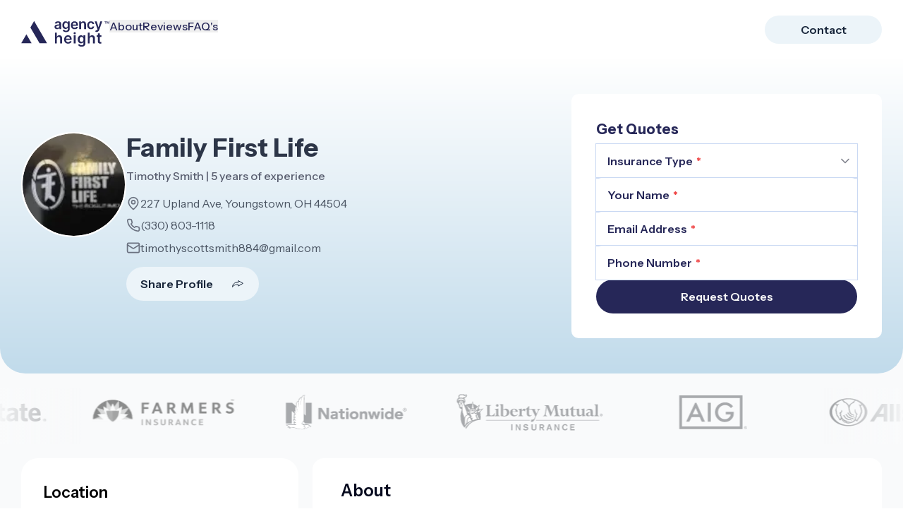

--- FILE ---
content_type: text/html; charset=utf-8
request_url: https://agents.agencyheight.com/insurance/timothy-smith-1
body_size: 30001
content:
<!DOCTYPE html><html lang="en"><head><meta charSet="utf-8" data-next-head=""/><meta name="viewport" content="width=device-width" data-next-head=""/><title data-next-head="">Family First Life | Insurance Agent in Youngstown,  | Agency Height</title><meta name="robots" content="index,follow" data-next-head=""/><meta name="description" content="Get quotes from Family First Life, a top insurance agent in Youngstown, . Compare coverage options and connect with a local expert today." data-next-head=""/><meta property="og:title" content="Family First Life | Insurance Agent in Youngstown,  | Agency Height" data-next-head=""/><meta property="og:description" content="Connect with Family First Life, an Insurance Agent in Youngstown,  through Agency Height&#x27;s directory platform." data-next-head=""/><meta property="og:url" content="https://agents.agencyheight.com/insurance/timothy-smith-1" data-next-head=""/><meta property="og:type" content="website" data-next-head=""/><meta property="og:image" content="https://hobnob-dms.s3.amazonaws.com/agencyheight/agent/image/profile/limage-352154-278-photo.jpeg" data-next-head=""/><meta property="og:image:alt" content="Family First Life" data-next-head=""/><meta property="og:image:width" content="1200" data-next-head=""/><meta property="og:image:height" content="628" data-next-head=""/><meta property="og:site_name" content="Agency Height" data-next-head=""/><script type="application/ld+json" data-next-head="">{"@context":"https://schema.org","@type":"FAQPage","mainEntity":[{"@type":"Question","name":"What are your agency hours?","acceptedAnswer":{"@type":"Answer","text":"Our agency hours are: &lt;ul&gt;&lt;li&gt;Monday : 09:00 AM - 06:00 PM&lt;/li&gt;&lt;li&gt;Tuesday : 09:00 AM - 06:00 PM&lt;/li&gt;&lt;li&gt;Wednesday : 09:00 AM - 06:00 PM&lt;/li&gt;&lt;li&gt;Thursday : 09:00 AM - 06:00 PM&lt;/li&gt;&lt;li&gt;Friday : 09:00 AM - 06:00 PM&lt;/li&gt;&lt;/ul&gt;"}},{"@type":"Question","name":"Are you open on weekends?","acceptedAnswer":{"@type":"Answer","text":"No, we are not open on weekends."}},{"@type":"Question","name":"What languages do you speak?","acceptedAnswer":{"@type":"Answer","text":"No language selected"}},{"@type":"Question","name":"Where is your primary service location?","acceptedAnswer":{"@type":"Answer","text":"We primarily operate in Youngstown, 44504"}}]}</script><link rel="canonical" href="https://agents.agencyheight.com/insurance/timothy-smith-1" data-next-head=""/><link rel="preload" href="/_next/static/media/26d0ba92e140f0dc-s.p.woff2" as="font" type="font/woff2" crossorigin="anonymous" data-next-font="size-adjust"/><script id="google-tag-manager" data-nscript="beforeInteractive">(function(w,d,s,l,i){w[l]=w[l]||[];w[l].push({'gtm.start':new Date().getTime(),event:'gtm.js'});var f=d.getElementsByTagName(s)[0],j=d.createElement(s),dl=l!='dataLayer'?'&l='+l:'';j.async=true;j.src='https://www.googletagmanager.com/gtm.js?id='+i+dl;f.parentNode.insertBefore(j,f);})(window,document,'script','dataLayer','GTM-NMKJV5Z');</script><link rel="preload" href="/_next/static/css/fe37c970d2ad54f4.css" as="style"/><link rel="stylesheet" href="/_next/static/css/fe37c970d2ad54f4.css" data-n-g=""/><noscript data-n-css=""></noscript><script defer="" nomodule="" src="/_next/static/chunks/polyfills-42372ed130431b0a.js"></script><script src="/_next/static/chunks/webpack-d3dc4db2b0b70614.js" defer=""></script><script src="/_next/static/chunks/framework-1c57e3cf349015ad.js" defer=""></script><script src="/_next/static/chunks/main-57ef55fccfa9cbb6.js" defer=""></script><script src="/_next/static/chunks/pages/_app-5fdaf292eca6d147.js" defer=""></script><script src="/_next/static/chunks/8949-7b471aa3b8762cf0.js" defer=""></script><script src="/_next/static/chunks/42-17c6fc77c090dfb6.js" defer=""></script><script src="/_next/static/chunks/5554-fe803a2da12a85d4.js" defer=""></script><script src="/_next/static/chunks/2574-74bb4fe0f2c89594.js" defer=""></script><script src="/_next/static/chunks/2742-b714e1f0daff8aee.js" defer=""></script><script src="/_next/static/chunks/4274-430481a3325dfac2.js" defer=""></script><script src="/_next/static/chunks/7722-cabfba8fa06e5252.js" defer=""></script><script src="/_next/static/chunks/5434-94d31abcd3e361a6.js" defer=""></script><script src="/_next/static/chunks/1123-6f8b33d5a814f316.js" defer=""></script><script src="/_next/static/chunks/4509-9873ab23022c30dd.js" defer=""></script><script src="/_next/static/chunks/7903-d9cf35dc42a2c5f3.js" defer=""></script><script src="/_next/static/chunks/5013-470715f37467c363.js" defer=""></script><script src="/_next/static/chunks/8907-8e8ce64d7225ad31.js" defer=""></script><script src="/_next/static/chunks/1636-5dd7a559b0429553.js" defer=""></script><script src="/_next/static/chunks/pages/insurance/%5Bslug%5D-2bf0157eed75fb27.js" defer=""></script><script src="/_next/static/hKc52EI1CcwPzF8jWi29q/_buildManifest.js" defer=""></script><script src="/_next/static/hKc52EI1CcwPzF8jWi29q/_ssgManifest.js" defer=""></script><style id="__jsx-7bdf217ad3ee90c0">@-webkit-keyframes marquee{0%{-webkit-transform:translatex(0);transform:translatex(0)}100%{-webkit-transform:translatex(-75%);transform:translatex(-75%)}}@-moz-keyframes marquee{0%{-moz-transform:translatex(0);transform:translatex(0)}100%{-moz-transform:translatex(-75%);transform:translatex(-75%)}}@-o-keyframes marquee{0%{-o-transform:translatex(0);transform:translatex(0)}100%{-o-transform:translatex(-75%);transform:translatex(-75%)}}@keyframes marquee{0%{-webkit-transform:translatex(0);-moz-transform:translatex(0);-o-transform:translatex(0);transform:translatex(0)}100%{-webkit-transform:translatex(-75%);-moz-transform:translatex(-75%);-o-transform:translatex(-75%);transform:translatex(-75%)}}</style><style data-emotion="mantine-global animation-151xhna">@-webkit-keyframes animation-151xhna{from,to{opacity:0.4;}50%{opacity:1;}}@keyframes animation-151xhna{from,to{opacity:0.4;}50%{opacity:1;}}</style><style data-emotion="mantine 12rbpbv 1avyp1d 72ixy0 1jhjjnf n08rac 12sbrde 17nu8mo 1dadh9x 15fjwe8 116ok0u 1gwrm11 ir13ib hc73od 16zn1oj ihhhde 1h9mce8 myyio6 3xbgk5 qo1k2 1mcu4vg 1cogzm4 118msyd 803nhy 1tx9gmr 8od8ev 1jvsrrs 1dib7ec 12p2tku 1wipml0 1h6pkea 1opgdba i3mlmw wjvjuf 1yxoti9 8ce0cu 14a2ivw 1dn2tzg s2gp4o 1qneu0t hpmcve 1erum8k t5zzuy">.mantine-12rbpbv{background-color:#FFFFFF;padding:2.8rem 4rem;border-radius:1.6rem;margin-bottom:0;}@media (max-width: 768px){.mantine-12rbpbv{padding:2.4rem 2rem;border-radius:0;}}.mantine-72ixy0{margin-bottom:2.4rem;display:-webkit-box;display:-webkit-flex;display:-ms-flexbox;display:flex;-webkit-align-items:center;-webkit-box-align:center;-ms-flex-align:center;align-items:center;-webkit-box-pack:justify;-webkit-justify-content:space-between;justify-content:space-between;}.mantine-1jhjjnf{margin:-4px;display:-webkit-box;display:-webkit-flex;display:-ms-flexbox;display:flex;-webkit-box-flex-wrap:wrap;-webkit-flex-wrap:wrap;-ms-flex-wrap:wrap;flex-wrap:wrap;-webkit-box-pack:start;-ms-flex-pack:start;-webkit-justify-content:flex-start;justify-content:flex-start;-webkit-align-items:stretch;-webkit-box-align:stretch;-ms-flex-align:stretch;align-items:stretch;}.mantine-n08rac{display:-webkit-box;display:-webkit-flex;display:-ms-flexbox;display:flex;-webkit-flex-direction:column;-ms-flex-direction:column;flex-direction:column;overflow:hidden;transition-property:max-height;transition-timing-function:ease;transition-duration:800ms;}@media (prefers-reduced-motion){.mantine-n08rac{transition-duration:0ms;}}.mantine-12sbrde{position:relative;}.mantine-17nu8mo{display:-webkit-box;display:-webkit-flex;display:-ms-flexbox;display:flex;row-gap:20px;-webkit-box-pack:justify;-webkit-justify-content:space-between;justify-content:space-between;-webkit-flex-direction:column;-ms-flex-direction:column;flex-direction:column;}@media (min-width: 480px){.mantine-17nu8mo{-webkit-flex-direction:row;-ms-flex-direction:row;flex-direction:row;}}.mantine-1dadh9x{display:-webkit-box;display:-webkit-flex;display:-ms-flexbox;display:flex;gap:20px;-webkit-align-items:center;-webkit-box-align:center;-ms-flex-align:center;align-items:center;}.mantine-15fjwe8{font-family:InstrumentSans;-webkit-tap-highlight-color:transparent;color:inherit;font-size:inherit;line-height:1.55;-webkit-text-decoration:none;text-decoration:none;font-family:InstrumentSans;font-weight:700;font-size:28px;line-height:1.35;margin:0;}.mantine-15fjwe8:focus{outline-offset:2px;outline:2px solid #232A40;}.mantine-15fjwe8:focus:not(:focus-visible){outline:none;}.mantine-116ok0u{position:relative;-webkit-transition:-webkit-transform 100ms ease;transition:transform 100ms ease;}.mantine-116ok0u[data-active="true"]{z-index:1;-webkit-transform:scale(1.2);-moz-transform:scale(1.2);-ms-transform:scale(1.2);transform:scale(1.2);}.mantine-1gwrm11{display:-webkit-box;display:-webkit-flex;display:-ms-flexbox;display:flex;width:-webkit-max-content;width:-moz-max-content;width:max-content;-webkit-column-gap:8px;column-gap:8px;-webkit-align-items:center;-webkit-box-align:center;-ms-flex-align:center;align-items:center;}.mantine-ir13ib{display:block;box-sizing:border-box;margin-inline:1px;top:0;left:0;cursor:pointer;position:absolute;z-index:0;z-index:2;}.mantine-ir13ib[data-read-only]{cursor:default;}.mantine-ir13ib:last-of-type{position:relative;z-index:0;}.mantine-hc73od{display:grid;place-content:center;place-items:center;-webkit-clip-path:inset(0 100% 0 0);clip-path:inset(0 100% 0 0);}.mantine-16zn1oj{display:block;box-sizing:border-box;margin-inline:1px;top:0;left:0;cursor:pointer;position:absolute;z-index:0;z-index:0;}.mantine-16zn1oj[data-read-only]{cursor:default;}.mantine-16zn1oj:last-of-type{position:relative;z-index:0;}.mantine-ihhhde{display:block;box-sizing:border-box;margin-inline:1px;top:0;left:0;cursor:pointer;position:absolute;z-index:0;}.mantine-ihhhde[data-read-only]{cursor:default;}.mantine-ihhhde:last-of-type{position:relative;z-index:0;}.mantine-1h9mce8{display:grid;place-content:center;place-items:center;}.mantine-myyio6{font-family:InstrumentSans;-webkit-tap-highlight-color:transparent;color:#8990A3;font-size:inherit;line-height:1.55;-webkit-text-decoration:none;text-decoration:none;font-size:12px;}.mantine-myyio6:focus{outline-offset:2px;outline:2px solid #232A40;}.mantine-myyio6:focus:not(:focus-visible){outline:none;}.mantine-3xbgk5{display:-webkit-box;display:-webkit-flex;display:-ms-flexbox;display:flex;-webkit-align-items:center;-webkit-box-align:center;-ms-flex-align:center;align-items:center;-webkit-box-pack:center;-ms-flex-pack:center;-webkit-justify-content:center;justify-content:center;height:100%;overflow:visible;}.mantine-qo1k2{white-space:nowrap;height:100%;overflow:hidden;display:-webkit-box;display:-webkit-flex;display:-ms-flexbox;display:flex;-webkit-align-items:center;-webkit-box-align:center;-ms-flex-align:center;align-items:center;}.mantine-1mcu4vg{-webkit-tap-highlight-color:transparent;font-family:InstrumentSans;cursor:pointer;border:0;padding:0;-webkit-appearance:none;-moz-appearance:none;-ms-appearance:none;appearance:none;font-size:16px;background-color:transparent;text-align:left;color:#000;-webkit-text-decoration:none;text-decoration:none;box-sizing:border-box;height:36px;padding-left:18px;padding-right:18px;font-family:InstrumentSans;-webkit-tap-highlight-color:transparent;display:inline-block;width:auto;border-radius:32px;font-weight:600;position:relative;line-height:1;font-size:14px;-webkit-user-select:none;-moz-user-select:none;-ms-user-select:none;user-select:none;cursor:pointer;border:1px solid transparent;background-color:#232A40;color:#fff;background-color:#ECF4F9;color:#262758;}.mantine-1mcu4vg:focus{outline-offset:2px;outline:2px solid #232A40;}.mantine-1mcu4vg:focus:not(:focus-visible){outline:none;}.mantine-1mcu4vg:focus{outline-offset:2px;outline:2px solid #232A40;}.mantine-1mcu4vg:focus:not(:focus-visible){outline:none;}@media (hover: hover){.mantine-1mcu4vg:hover{background-color:#191F37;}}@media (hover: none){.mantine-1mcu4vg:active{background-color:#191F37;}}.mantine-1mcu4vg:active{-webkit-transform:translateY(1px);-moz-transform:translateY(1px);-ms-transform:translateY(1px);transform:translateY(1px);}.mantine-1mcu4vg:disabled,.mantine-1mcu4vg[data-disabled]{border-color:transparent;background-color:#e9ecef;color:#adb5bd;cursor:not-allowed;background-image:none;pointer-events:none;}.mantine-1mcu4vg:disabled:active,.mantine-1mcu4vg[data-disabled]:active{-webkit-transform:none;-moz-transform:none;-ms-transform:none;transform:none;}.mantine-1mcu4vg[data-loading]{pointer-events:none;}.mantine-1mcu4vg[data-loading]::before{content:"";position:absolute;top:-1px;left:-1px;right:-1px;bottom:-1px;background-color:rgba(255, 255, 255, .5);border-radius:32px;cursor:not-allowed;}.mantine-1mcu4vg:hover{background:#ECF4F9;-webkit-transition:0.3s;transition:0.3s;box-shadow:0px 4px 10px rgba(35, 42, 64, 0.25);}@media (min-width: 768px){.mantine-1mcu4vg{height:3.2rem;}}.mantine-1cogzm4{font-family:InstrumentSans;-webkit-tap-highlight-color:transparent;color:inherit;font-size:inherit;line-height:1.55;-webkit-text-decoration:none;text-decoration:none;margin-right:2rem;}.mantine-1cogzm4:focus{outline-offset:2px;outline:2px solid #232A40;}.mantine-1cogzm4:focus:not(:focus-visible){outline:none;}.mantine-118msyd{padding-top:0;}.mantine-803nhy{height:85px;width:100%;border-radius:4px;position:relative;-webkit-transform:translateZ(0);overflow:hidden;margin-bottom:24px;}.mantine-803nhy::before{content:"";position:absolute;background:#fff;top:0;bottom:0;left:0;right:0;z-index:10;}.mantine-803nhy::after{content:"";position:absolute;background:#dee2e6;top:0;bottom:0;left:0;right:0;-webkit-animation:animation-151xhna 1500ms linear infinite;animation:animation-151xhna 1500ms linear infinite;z-index:11;}.mantine-1tx9gmr{padding-top:1.2rem;}.mantine-8od8ev{display:-webkit-box;display:-webkit-flex;display:-ms-flexbox;display:flex;-webkit-align-items:center;-webkit-box-align:center;-ms-flex-align:center;align-items:center;-webkit-box-pack:center;-ms-flex-pack:center;-webkit-justify-content:center;justify-content:center;}.mantine-1jvsrrs{font-family:InstrumentSans;-webkit-tap-highlight-color:transparent;cursor:pointer;-webkit-user-select:none;-moz-user-select:none;-ms-user-select:none;user-select:none;display:-webkit-box;display:-webkit-flex;display:-ms-flexbox;display:flex;-webkit-align-items:center;-webkit-box-align:center;-ms-flex-align:center;align-items:center;-webkit-box-pack:center;-ms-flex-pack:center;-webkit-justify-content:center;justify-content:center;border:1px solid #ced4da;color:#000;height:32px;min-width:32px;padding:0 8px;font-size:16px;border-radius:4px;line-height:1;background-color:#fff;border:none;color:#262758;background:none;padding:0.4rem 0.5rem;font-size:1.4rem;font-weight:600;}.mantine-1jvsrrs:focus{outline-offset:2px;outline:2px solid #232A40;}.mantine-1jvsrrs:focus:not(:focus-visible){outline:none;}.mantine-1jvsrrs:active:not(:disabled):not([data-dots]){-webkit-transform:translateY(1px);-moz-transform:translateY(1px);-ms-transform:translateY(1px);transform:translateY(1px);}.mantine-1jvsrrs:disabled{opacity:0.6;cursor:not-allowed;color:#adb5bd;}.mantine-1jvsrrs[data-dots]{cursor:default;border-color:transparent;background-color:transparent;}.mantine-1jvsrrs[data-active]{border-color:transparent;color:#fff;background-color:#232A40;}.mantine-1jvsrrs[data-active]{background:#C1DBEB;border-radius:8px;color:#262758;}.mantine-1jvsrrs:active{background:#C1DBEB;border-radius:8px;color:#262758;}.mantine-1jvsrrs:hover{background:#ECF4F9;border-radius:8px;color:#262758;}.mantine-1jvsrrs svg{width:2rem;height:2rem;}.mantine-1dib7ec{box-sizing:border-box;display:-webkit-box;display:-webkit-flex;display:-ms-flexbox;display:flex;-webkit-flex-direction:row;-ms-flex-direction:row;flex-direction:row;-webkit-align-items:center;-webkit-box-align:center;-ms-flex-align:center;align-items:center;-webkit-box-flex-wrap:wrap;-webkit-flex-wrap:wrap;-ms-flex-wrap:wrap;flex-wrap:wrap;-webkit-box-pack:start;-ms-flex-pack:start;-webkit-justify-content:flex-start;justify-content:flex-start;gap:8px;}.mantine-1dib7ec>*{box-sizing:border-box;-webkit-box-flex:0;-webkit-flex-grow:0;-ms-flex-positive:0;flex-grow:0;}@media (max-width: 1200px){.mantine-12p2tku{margin-bottom:10rem;}}@media (max-width: 768px){.mantine-12p2tku{margin-bottom:0;padding-bottom:2rem;padding:20px;}}.mantine-1wipml0{color:#000;border-bottom:1px solid #dee2e6;color:#191919;}.mantine-1wipml0:hover{color:#3C498A;}.mantine-1h6pkea{display:-webkit-box;display:-webkit-flex;display:-ms-flexbox;display:flex;-webkit-align-items:center;-webkit-box-align:center;-ms-flex-align:center;align-items:center;-webkit-box-pack:center;-ms-flex-pack:center;-webkit-justify-content:center;justify-content:center;-webkit-transition:-webkit-transform 200ms ease;transition:transform 200ms ease;margin-right:0;margin-left:20px;width:24px;min-width:24px;}.mantine-1h6pkea[data-rotate]{-webkit-transform:rotate(180deg);-moz-transform:rotate(180deg);-ms-transform:rotate(180deg);transform:rotate(180deg);}.mantine-1opgdba{color:inherit;font-weight:400;-webkit-flex:1;-ms-flex:1;flex:1;overflow:hidden;text-overflow:ellipsis;font-size:1.6rem;font-weight:600;}.mantine-i3mlmw{-webkit-tap-highlight-color:transparent;font-family:InstrumentSans;cursor:pointer;border:0;padding:0;-webkit-appearance:none;-moz-appearance:none;-ms-appearance:none;appearance:none;font-size:16px;background-color:transparent;text-align:left;color:#000;-webkit-text-decoration:none;text-decoration:none;box-sizing:border-box;-webkit-tap-highlight-color:transparent;font-family:InstrumentSans;width:100%;display:-webkit-box;display:-webkit-flex;display:-ms-flexbox;display:flex;-webkit-align-items:center;-webkit-box-align:center;-ms-flex-align:center;align-items:center;-webkit-flex-direction:row-reverse;-ms-flex-direction:row-reverse;flex-direction:row-reverse;padding:16px 8px;padding-left:calc(12px + 4px);text-align:left;color:#000;padding:2rem 0;}.mantine-i3mlmw:focus{outline-offset:2px;outline:2px solid #232A40;}.mantine-i3mlmw:focus:not(:focus-visible){outline:none;}.mantine-i3mlmw:focus{outline-offset:2px;outline:2px solid #232A40;}.mantine-i3mlmw:focus:not(:focus-visible){outline:none;}@media (hover: hover){.mantine-i3mlmw:hover{background-color:#f8f9fa;}}@media (hover: none){.mantine-i3mlmw:active{background-color:#f8f9fa;}}.mantine-i3mlmw:disabled{opacity:0.4;cursor:not-allowed;}@media (hover: hover){.mantine-i3mlmw:disabled:hover{background-color:transparent;}}@media (hover: none){.mantine-i3mlmw:disabled:active{background-color:transparent;}}.mantine-i3mlmw:hover{background:inherit;color:#3C498A;}.mantine-wjvjuf{padding:16px;padding-top:calc(10px / 2);color:#5A5F70;font-size:1.4rem;padding:1.2rem 0 2rem 0;}.mantine-1yxoti9{font-family:InstrumentSans;word-break:break-word;line-height:1.55;}.mantine-8ce0cu{display:-webkit-box;display:-webkit-flex;display:-ms-flexbox;display:flex;gap:0;-webkit-align-items:space-between;-webkit-box-align:space-between;-ms-flex-align:space-between;align-items:space-between;-webkit-box-pack:justify;-webkit-justify-content:space-between;justify-content:space-between;-webkit-flex-direction:column;-ms-flex-direction:column;flex-direction:column;}@media (min-width: 1200px){.mantine-8ce0cu{gap:24px;-webkit-align-items:flex-start;-webkit-box-align:flex-start;-ms-flex-align:flex-start;align-items:flex-start;-webkit-flex-direction:row;-ms-flex-direction:row;flex-direction:row;}}.mantine-14a2ivw{display:-webkit-box;display:-webkit-flex;display:-ms-flexbox;display:flex;-webkit-flex-direction:column;-ms-flex-direction:column;flex-direction:column;-webkit-align-items:stretch;-webkit-box-align:stretch;-ms-flex-align:stretch;align-items:stretch;-webkit-box-pack:start;-ms-flex-pack:start;-webkit-justify-content:flex-start;justify-content:flex-start;gap:20px;}.mantine-1dn2tzg{box-sizing:border-box;display:-webkit-box;display:-webkit-flex;display:-ms-flexbox;display:flex;-webkit-flex-direction:row;-ms-flex-direction:row;flex-direction:row;-webkit-align-items:center;-webkit-box-align:center;-ms-flex-align:center;align-items:center;-webkit-box-flex-wrap:wrap;-webkit-flex-wrap:wrap;-ms-flex-wrap:wrap;flex-wrap:wrap;-webkit-box-pack:justify;-webkit-justify-content:space-between;justify-content:space-between;gap:16px;}.mantine-1dn2tzg>*{box-sizing:border-box;-webkit-box-flex:0;-webkit-flex-grow:0;-ms-flex-positive:0;flex-grow:0;}.mantine-s2gp4o{font-family:InstrumentSans;-webkit-tap-highlight-color:transparent;color:inherit;font-size:14px;line-height:1.55;-webkit-text-decoration:none;text-decoration:none;font-weight:bold;}.mantine-s2gp4o:focus{outline-offset:2px;outline:2px solid #232A40;}.mantine-s2gp4o:focus:not(:focus-visible){outline:none;}.mantine-1qneu0t{font-family:InstrumentSans;-webkit-tap-highlight-color:transparent;color:inherit;font-size:14px;line-height:1.55;-webkit-text-decoration:none;text-decoration:none;font-weight:400;text-align:left;}.mantine-1qneu0t:focus{outline-offset:2px;outline:2px solid #232A40;}.mantine-1qneu0t:focus:not(:focus-visible){outline:none;}.mantine-hpmcve{display:-webkit-box;display:-webkit-flex;display:-ms-flexbox;display:flex;-webkit-align-items:center;-webkit-box-align:center;-ms-flex-align:center;align-items:center;-webkit-box-pack:justify;-webkit-justify-content:space-between;justify-content:space-between;}.mantine-1erum8k{font-family:InstrumentSans;-webkit-tap-highlight-color:transparent;color:inherit;font-size:18px;line-height:1.55;-webkit-text-decoration:none;text-decoration:none;}.mantine-1erum8k:focus{outline-offset:2px;outline:2px solid #232A40;}.mantine-1erum8k:focus:not(:focus-visible){outline:none;}.mantine-t5zzuy{font-family:InstrumentSans;-webkit-tap-highlight-color:transparent;color:inherit;font-size:14px;line-height:1.55;-webkit-text-decoration:none;text-decoration:none;}.mantine-t5zzuy:focus{outline-offset:2px;outline:2px solid #232A40;}.mantine-t5zzuy:focus:not(:focus-visible){outline:none;}</style></head><body><noscript><iframe src="https://www.googletagmanager.com/ns.html?id=GTM-NMKJV5Z" height="0" width="0" style="display:none;visibility:hidden"></iframe></noscript><div id="__next"><div class="__variable_3d9088"><style data-emotion="css-global zl4edr">html{font-family:sans-serif;line-height:1.15;-webkit-text-size-adjust:100%;-moz-text-size-adjust:100%;-ms-text-size-adjust:100%;text-size-adjust:100%;}body{margin:0;}article,aside,footer,header,nav,section,figcaption,figure,main{display:block;}h1{font-size:2em;}hr{box-sizing:content-box;height:0;overflow:visible;}pre{font-family:monospace,monospace;font-size:1em;}a{background:transparent;text-decoration-skip:objects;}a:active,a:hover{outline-width:0;}abbr[title]{border-bottom:none;-webkit-text-decoration:underline;text-decoration:underline;}b,strong{font-weight:bolder;}code,kbp,samp{font-family:monospace,monospace;font-size:1em;}dfn{font-style:italic;}mark{background-color:#ff0;color:#000;}small{font-size:80%;}sub,sup{font-size:75%;line-height:0;position:relative;vertical-align:baseline;}sup{top:-0.5em;}sub{bottom:-0.25em;}audio,video{display:inline-block;}audio:not([controls]){display:none;height:0;}img{border-style:none;vertical-align:middle;}svg:not(:root){overflow:hidden;}button,input,optgroup,select,textarea{font-family:sans-serif;font-size:100%;line-height:1.15;margin:0;}button,input{overflow:visible;}button,select{text-transform:none;}button,[type=reset],[type=submit]{-webkit-appearance:button;}button::-moz-focus-inner,[type=button]::-moz-focus-inner,[type=reset]::-moz-focus-inner,[type=submit]::-moz-focus-inner{border-style:none;padding:0;}button:-moz-focusring,[type=button]:-moz-focusring,[type=reset]:-moz-focusring,[type=submit]:-moz-focusring{outline:1px dotted ButtonText;}legend{box-sizing:border-box;color:inherit;display:table;max-width:100%;padding:0;white-space:normal;}progress{display:inline-block;vertical-align:baseline;}textarea{overflow:auto;}[type=checkbox],[type=radio]{box-sizing:border-box;padding:0;}[type=number]::-webkit-inner-spin-button,[type=number]::-webkit-outer-spin-button{height:auto;}[type=search]{-webkit-appearance:none;-moz-appearance:none;-ms-appearance:none;appearance:none;}[type=search]::-webkit-search-cancel-button,[type=search]::-webkit-search-decoration{-webkit-appearance:none;-moz-appearance:none;-ms-appearance:none;appearance:none;}::-webkit-file-upload-button{-webkit-appearance:button;-moz-appearance:button;-ms-appearance:button;appearance:button;font:inherit;}details,menu{display:block;}summary{display:-webkit-box;display:-webkit-list-item;display:-ms-list-itembox;display:list-item;}canvas{display:inline-block;}template{display:none;}[hidden]{display:none;}</style><style data-emotion="css-global 13id5cj">*,*::before,*::after{box-sizing:border-box;}html{-webkit-print-color-scheme:light;color-scheme:light;}body{font-family:InstrumentSans;background-color:#fff;color:#000;line-height:1.55;font-size:16px;-webkit-font-smoothing:antialiased;-moz-osx-font-smoothing:grayscale;}</style><style data-emotion="css-global 1dnkzix">@font-face{font-family:InstrumentSans;src:url('/assets/fonts/InstrumentSans-Regular.ttf');font-weight:300;font-style:normal;}@font-face{font-family:InstrumentSans;src:url('/assets/fonts/InstrumentSans-SemiBold.ttf');font-weight:700;font-style:normal;}@font-face{font-family:InstrumentSans;src:url('/assets/fonts/InstrumentSans-Bold.ttf');font-weight:900;font-style:normal;}@font-face{font-family:InstrumentSans;src:url('/assets/fonts/InstrumentSans-Italic.ttf');font-weight:300;font-style:italic;}html{font-size:62.5%;}*,*::before,*::after{box-sizing:border-box;}body{color:#060A1E;font-size:1.6rem;margin:0;padding:0;overflow-x:hidden;}a{-webkit-text-decoration:none;text-decoration:none;color:unset;}</style><section aria-label="Notifications alt+T" tabindex="-1" aria-live="polite" aria-relevant="additions text" aria-atomic="false"></section><div><script type="application/ld+json">{"@context":"https://schema.org","@type":["LocalBusiness","InsuranceAgency"],"@id":"https://agents.agencyheight.com/insurance/timothy-smith-1#profile","name":"Timothy Smith","url":"https://agents.agencyheight.com/insurance/timothy-smith-1","description":"Insurance professional providing personal and commercial insurance solutions.","telephone":"+13308031118","email":"timothyscottsmith884@gmail.com","image":"https://hobnob-dms.s3.amazonaws.com/agencyheight/agent/image/profile/limage-352154-278-photo.jpeg","address":{"@type":"PostalAddress","addressLocality":"Youngstown","addressCountry":"US"},"geo":{"@type":"GeoCoordinates","latitude":41.1237,"longitude":-80.6539},"areaServed":[{"@type":"AdministrativeArea","name":"Ohio"}],"knowsAbout":["Auto Insurance","Home Insurance","Commercial Insurance"],"openingHours":"Mo-Fr 09:00-18:00"}</script><div class="bg-[#F9FAFB] min-h-screen"><div class="flex flex-col items-center justify-center" style="background:white"><div class="flex items-center justify-between h-[83px] max-w-[1260px] w-full px-[20px]"><div class="flex gap-[100px] items-center h-full"><a href="/"><svg xmlns="http://www.w3.org/2000/svg" width="847" height="247" viewBox="0 0 847 247" fill="none" color="#262758" class="w-[125px] sm:pt-[28px] sm:pb-[15px]"><path d="M50.336 127.396L0 214.086H100.672L50.336 127.396Z" fill="currentColor"></path><path d="M176.88 214.087H248.616L124.308 0L88.4395 61.773L176.88 214.087Z" fill="currentColor"></path><path d="M345.302 78.6149C340.634 78.6149 336.429 77.7829 332.688 76.1209C328.979 74.4259 326.037 71.9319 323.863 68.6389C321.721 65.3449 320.65 61.2849 320.65 56.4569C320.65 52.2999 321.417 48.8629 322.952 46.1449C324.487 43.4269 326.581 41.2529 329.235 39.6219C331.889 37.9909 334.878 36.7599 338.203 35.9289C341.561 35.0659 345.03 34.4419 348.611 34.0589C352.928 33.6109 356.429 33.2109 359.115 32.8599C361.8 32.4759 363.751 31.8999 364.966 31.1329C366.213 30.3339 366.836 29.1029 366.836 27.4399V27.1519C366.836 23.5389 365.765 20.7409 363.623 18.7589C361.481 16.7769 358.395 15.7849 354.366 15.7849C350.114 15.7849 346.741 16.7129 344.247 18.5669C341.785 20.4219 340.122 22.6119 339.259 25.1379L323.048 22.8359C324.327 18.3589 326.437 14.6179 329.379 11.6129C332.32 8.5751 335.917 6.3049 340.17 4.8021C344.422 3.2674 349.123 2.5 354.271 2.5C357.82 2.5 361.353 2.9156 364.87 3.747C368.387 4.5783 371.601 5.9532 374.51 7.8716C377.42 9.7581 379.754 12.3319 381.513 15.5939C383.303 18.8549 384.198 22.9319 384.198 27.8239V77.1279H367.508V67.0079H366.932C365.877 69.0539 364.39 70.9729 362.472 72.7629C360.585 74.5219 358.203 75.9449 355.326 77.0319C352.48 78.0869 349.139 78.6149 345.302 78.6149ZM349.81 65.8569C353.295 65.8569 356.317 65.1699 358.875 63.7949C361.433 62.3879 363.399 60.5329 364.774 58.2309C366.181 55.9289 366.884 53.4189 366.884 50.7009V42.0199C366.341 42.4679 365.414 42.8839 364.103 43.2669C362.824 43.6509 361.385 43.9869 359.786 44.2739C358.187 44.5619 356.605 44.8179 355.038 45.0419C353.471 45.2659 352.112 45.4569 350.961 45.6169C348.371 45.9689 346.053 46.5449 344.007 47.3439C341.96 48.1429 340.346 49.2619 339.163 50.7009C337.98 52.1079 337.388 53.9309 337.388 56.1689C337.388 59.3659 338.555 61.7799 340.889 63.4109C343.223 65.0419 346.197 65.8569 349.81 65.8569Z" fill="currentColor"></path><path d="M430.995 106.288C424.76 106.288 419.405 105.441 414.928 103.746C410.452 102.084 406.855 99.8459 404.137 97.0319C401.419 94.2179 399.533 91.1009 398.478 87.6789L414.113 83.8899C414.816 85.3289 415.84 86.7519 417.182 88.1589C418.525 89.5979 420.332 90.7809 422.602 91.7079C424.904 92.6669 427.798 93.1469 431.283 93.1469C436.207 93.1469 440.284 91.9479 443.513 89.5499C446.743 87.1839 448.357 83.2829 448.357 77.8469V63.8909H447.494C446.599 65.6809 445.288 67.5199 443.561 69.4059C441.867 71.2929 439.612 72.8749 436.799 74.1539C434.017 75.4329 430.516 76.0729 426.295 76.0729C420.636 76.0729 415.504 74.7459 410.9 72.0919C406.327 69.4059 402.682 65.4089 399.964 60.1019C397.279 54.7619 395.936 48.0789 395.936 40.0539C395.936 31.9639 397.279 25.1379 399.964 19.5739C402.682 13.9789 406.343 9.7421 410.947 6.8645C415.552 3.9548 420.684 2.5 426.343 2.5C430.66 2.5 434.209 3.2354 436.991 4.7062C439.804 6.145 442.042 7.8876 443.705 9.934C445.368 11.9479 446.631 13.8509 447.494 15.6409H448.453V3.4592H465.575V78.3269C465.575 84.6259 464.073 89.8379 461.067 93.9619C458.062 98.0869 453.953 101.173 448.741 103.219C443.529 105.265 437.614 106.288 430.995 106.288ZM431.139 62.4519C434.816 62.4519 437.95 61.5559 440.54 59.7659C443.13 57.9749 445.096 55.4009 446.439 52.0439C447.782 48.6869 448.453 44.6579 448.453 39.9579C448.453 35.3219 447.782 31.2609 446.439 27.7759C445.128 24.2909 443.178 21.5889 440.588 19.6699C438.03 17.7199 434.88 16.7449 431.139 16.7449C427.27 16.7449 424.041 17.7519 421.451 19.7659C418.861 21.7809 416.911 24.5459 415.6 28.0629C414.289 31.5489 413.633 35.5129 413.633 39.9579C413.633 44.4659 414.289 48.4149 415.6 51.8039C416.943 55.1619 418.909 57.7839 421.499 59.6699C424.121 61.5249 427.334 62.4519 431.139 62.4519Z" fill="currentColor"></path><path d="M513.281 78.5669C505.895 78.5669 499.516 77.0319 494.144 73.9619C488.804 70.8609 484.696 66.4809 481.818 60.8209C478.94 55.1299 477.502 48.4309 477.502 40.7249C477.502 33.1469 478.94 26.4969 481.818 20.7729C484.728 15.0179 488.788 10.5419 494 7.3441C499.212 4.1147 505.335 2.5 512.369 2.5C516.91 2.5 521.194 3.2354 525.223 4.7062C529.284 6.145 532.865 8.3832 535.966 11.4209C539.1 14.4579 541.562 18.3269 543.352 23.0279C545.143 27.6959 546.038 33.2589 546.038 39.7179V45.0419H485.655V33.3389H529.396C529.364 30.0139 528.644 27.0559 527.237 24.4659C525.831 21.8439 523.864 19.7819 521.338 18.2789C518.844 16.7769 515.935 16.0249 512.609 16.0249C509.06 16.0249 505.943 16.8879 503.257 18.6149C500.571 20.3099 498.477 22.5479 496.974 25.3299C495.503 28.0789 494.752 31.1009 494.72 34.3939V44.6099C494.72 48.8949 495.503 52.5719 497.07 55.6409C498.636 58.6789 500.827 61.0129 503.64 62.6439C506.454 64.2419 509.747 65.0419 513.52 65.0419C516.046 65.0419 518.333 64.6899 520.379 63.9869C522.425 63.2509 524.2 62.1799 525.703 60.7729C527.205 59.3659 528.341 57.6239 529.108 55.5449L545.319 57.3679C544.296 61.6519 542.345 65.3929 539.468 68.5909C536.622 71.7559 532.977 74.2179 528.532 75.9769C524.088 77.7029 519.004 78.5669 513.281 78.5669Z" fill="currentColor"></path><path d="M575.387 33.9629V77.1279H558.025V3.4592H574.62V15.9769H575.483C577.178 11.8529 579.88 8.5751 583.589 6.145C587.33 3.715 591.95 2.5 597.449 2.5C602.533 2.5 606.962 3.5871 610.735 5.7613C614.54 7.9356 617.481 11.0849 619.56 15.2099C621.67 19.3349 622.709 24.3379 622.677 30.2219V77.1279H605.315V32.9079C605.315 27.9839 604.036 24.1309 601.478 21.3489C598.952 18.5669 595.451 17.1759 590.975 17.1759C587.937 17.1759 585.235 17.8479 582.869 19.1909C580.535 20.5019 578.697 22.4039 577.354 24.8979C576.043 27.3919 575.387 30.4139 575.387 33.9629Z" fill="currentColor"></path><path d="M669.761 78.5669C662.407 78.5669 656.092 76.9519 650.816 73.7229C645.572 70.4929 641.528 66.0329 638.682 60.3409C635.868 54.6179 634.461 48.0309 634.461 40.5809C634.461 33.0989 635.9 26.4969 638.778 20.7729C641.655 15.0179 645.716 10.5419 650.96 7.3441C656.236 4.1147 662.471 2.5 669.665 2.5C675.644 2.5 680.936 3.6031 685.54 5.8093C690.176 7.9836 693.869 11.0689 696.619 15.0659C699.369 19.0309 700.936 23.6669 701.319 28.9749H684.725C684.053 25.4259 682.455 22.4679 679.929 20.1019C677.435 17.7039 674.093 16.5049 669.905 16.5049C666.356 16.5049 663.238 17.4639 660.552 19.3819C657.866 21.2689 655.772 23.9869 654.269 27.5359C652.798 31.0849 652.063 35.3379 652.063 40.2939C652.063 45.3139 652.798 49.6299 654.269 53.2429C655.74 56.8239 657.802 59.5899 660.456 61.5399C663.142 63.4589 666.292 64.4179 669.905 64.4179C672.463 64.4179 674.749 63.9389 676.763 62.9789C678.81 61.9879 680.52 60.5649 681.895 58.7109C683.27 56.8559 684.213 54.6019 684.725 51.9479H701.319C700.904 57.1599 699.369 61.7799 696.715 65.8089C694.061 69.8059 690.448 72.9389 685.876 75.2089C681.304 77.4479 675.932 78.5669 669.761 78.5669Z" fill="currentColor"></path><path d="M723.664 104.754C721.298 104.754 719.109 104.562 717.094 104.178C715.112 103.826 713.529 103.411 712.346 102.931L716.375 89.4057C718.901 90.1407 721.155 90.4927 723.137 90.4607C725.12 90.4287 726.862 89.8057 728.365 88.5907C729.9 87.4077 731.195 85.4247 732.25 82.6427L733.737 78.6627L707.021 3.45898H725.44L742.418 59.0937H743.185L760.211 3.45898H778.677L749.18 86.0487C747.806 89.9497 745.983 93.2907 743.713 96.0727C741.443 98.8857 738.66 101.029 735.367 102.499C732.105 104.002 728.204 104.754 723.664 104.754Z" fill="currentColor"></path><path d="M342.899 170.012V215.532H324.59V111.949H342.495V151.046H343.405C345.226 146.662 348.042 143.206 351.852 140.677C355.696 138.115 360.585 136.834 366.519 136.834C371.914 136.834 376.618 137.963 380.63 140.222C384.643 142.481 387.745 145.786 389.936 150.135C392.162 154.485 393.275 159.796 393.275 166.067V215.532H374.966V168.9C374.966 163.673 373.617 159.61 370.919 156.71C368.256 153.777 364.513 152.31 359.691 152.31C356.454 152.31 353.554 153.018 350.992 154.434C348.463 155.817 346.474 157.823 345.024 160.453C343.608 163.083 342.899 166.27 342.899 170.012Z" fill="currentColor"></path><path d="M450.602 217.051C442.813 217.051 436.086 215.433 430.422 212.196C424.791 208.925 420.458 204.306 417.423 198.338C414.389 192.336 412.871 185.272 412.871 177.146C412.871 169.154 414.389 162.141 417.423 156.106C420.492 150.036 424.774 145.316 430.27 141.944C435.766 138.538 442.223 136.836 449.641 136.836C454.429 136.836 458.947 137.611 463.196 139.162C467.478 140.679 471.255 143.04 474.525 146.243C477.83 149.446 480.426 153.526 482.314 158.483C484.202 163.406 485.146 169.273 485.146 176.084V181.698H421.469V169.357H467.596C467.562 165.85 466.804 162.731 465.32 160C463.837 157.235 461.763 155.06 459.099 153.475C456.469 151.891 453.401 151.098 449.894 151.098C446.151 151.098 442.864 152.009 440.031 153.83C437.199 155.617 434.991 157.977 433.406 160.91C431.855 163.81 431.062 166.997 431.029 170.47V181.243C431.029 185.761 431.855 189.638 433.507 192.875C435.159 196.079 437.469 198.54 440.436 200.26C443.403 201.946 446.876 202.788 450.855 202.788C453.519 202.788 455.93 202.418 458.088 201.676C460.246 200.9 462.117 199.771 463.702 198.287C465.286 196.803 466.483 194.966 467.293 192.774L484.388 194.696C483.309 199.214 481.252 203.159 478.217 206.531C475.216 209.869 471.373 212.466 466.686 214.32C461.999 216.141 456.638 217.051 450.602 217.051Z" fill="currentColor"></path><path d="M504.909 215.533V137.846H523.218V215.533H504.909ZM514.114 126.82C511.214 126.82 508.719 125.859 506.628 123.937C504.538 121.982 503.492 119.638 503.492 116.907C503.492 114.142 504.538 111.799 506.628 109.877C508.719 107.921 511.214 106.943 514.114 106.943C517.047 106.943 519.542 107.921 521.599 109.877C523.69 111.799 524.735 114.142 524.735 116.907C524.735 119.638 523.69 121.982 521.599 123.937C519.542 125.859 517.047 126.82 514.114 126.82Z" fill="currentColor"></path><path d="M580.106 246.285C573.53 246.285 567.883 245.392 563.162 243.604C558.442 241.851 554.648 239.491 551.782 236.524C548.916 233.556 546.927 230.269 545.814 226.661L562.302 222.665C563.044 224.183 564.123 225.683 565.539 227.167C566.955 228.684 568.86 229.932 571.254 230.91C573.682 231.921 576.734 232.427 580.409 232.427C585.602 232.427 589.901 231.162 593.306 228.634C596.712 226.138 598.415 222.025 598.415 216.293V201.575H597.504C596.56 203.463 595.178 205.402 593.357 207.391C591.57 209.38 589.193 211.049 586.225 212.398C583.292 213.747 579.6 214.421 575.149 214.421C569.181 214.421 563.769 213.022 558.914 210.223C554.092 207.391 550.248 203.176 547.382 197.579C544.55 191.948 543.133 184.901 543.133 176.438C543.133 167.907 544.55 160.708 547.382 154.841C550.248 148.94 554.109 144.473 558.964 141.438C563.82 138.37 569.231 136.836 575.2 136.836C579.751 136.836 583.494 137.611 586.428 139.162C589.395 140.679 591.755 142.517 593.509 144.675C595.262 146.799 596.594 148.806 597.504 150.694H598.516V137.847H616.572V216.798C616.572 223.441 614.987 228.937 611.818 233.287C608.648 237.636 604.315 240.89 598.819 243.048C593.323 245.206 587.085 246.285 580.106 246.285ZM580.257 200.057C584.135 200.057 587.439 199.113 590.17 197.225C592.902 195.337 594.975 192.622 596.392 189.082C597.808 185.542 598.516 181.293 598.516 176.336C598.516 171.447 597.808 167.165 596.392 163.49C595.009 159.815 592.952 156.965 590.221 154.942C587.524 152.885 584.202 151.857 580.257 151.857C576.177 151.857 572.772 152.919 570.041 155.043C567.309 157.168 565.253 160.084 563.87 163.793C562.488 167.469 561.797 171.65 561.797 176.336C561.797 181.091 562.488 185.255 563.87 188.829C565.286 192.37 567.36 195.134 570.091 197.124C572.856 199.079 576.245 200.057 580.257 200.057Z" fill="currentColor"></path><path d="M657.916 170.012V215.532H639.607V111.949H657.511V151.046H658.422C660.242 146.662 663.058 143.206 666.868 140.677C670.712 138.115 675.601 136.834 681.536 136.834C686.931 136.834 691.634 137.963 695.647 140.222C699.659 142.481 702.761 145.786 704.953 150.135C707.178 154.485 708.291 159.796 708.291 166.067V215.532H689.982V168.9C689.982 163.673 688.633 159.61 685.936 156.71C683.272 153.777 679.529 152.31 674.708 152.31C671.471 152.31 668.571 153.018 666.008 154.434C663.479 155.817 661.49 157.823 660.04 160.453C658.624 163.083 657.916 166.27 657.916 170.012Z" fill="currentColor"></path><path d="M770.021 137.846V152.008H725.361V137.846H770.021ZM736.387 119.234H754.696V192.166C754.696 194.628 755.067 196.516 755.808 197.831C756.584 199.112 757.596 199.989 758.843 200.461C760.091 200.933 761.473 201.169 762.99 201.169C764.137 201.169 765.182 201.085 766.126 200.916C767.104 200.748 767.846 200.596 768.352 200.461L771.437 214.774C770.459 215.112 769.06 215.482 767.239 215.887C765.452 216.292 763.26 216.528 760.664 216.595C756.078 216.73 751.948 216.039 748.272 214.521C744.597 212.97 741.681 210.576 739.523 207.339C737.398 204.103 736.353 200.056 736.387 195.201V119.234Z" fill="currentColor"></path><path d="M807.544 26.001V6.25694H799.896V2.96094H819.352V6.25694H811.704V26.001H807.544Z" fill="currentColor"></path><path d="M822.234 26.001V2.96094H828.698L835.738 25.169H833.466L840.506 2.96094H847.002V26.001H842.906V4.33694H843.578L836.73 26.001H832.282L825.498 4.52894H826.138V26.001H822.234Z" fill="currentColor"></path></svg></a><div class="w-full max-w-[1260px] hidden sm:block px-[20px] md:px-0 pb-4 overflow-hidden"><div class="flex gap-[40px] overflow-x-visible"><button class="text-[14px] sm:text-[16px] font-medium text-secondary hover:underline whitespace-nowrap cursor-pointer">About</button><button class="text-[14px] sm:text-[16px] font-medium text-secondary hover:underline whitespace-nowrap cursor-pointer">Reviews</button><button class="text-[14px] sm:text-[16px] font-medium text-secondary hover:underline whitespace-nowrap cursor-pointer">FAQ&#x27;s</button></div></div></div><div class="flex items-center gap-[27px]"><button class="ui-w-[166px] ui-font-semibold ui-transition-all ui-duration-300 ui-h-[40px] ui-rounded-full ui-flex ui-items-center ui-justify-center ui-bg-[rgb(236,244,249)] ui-text-[rgb(23,37,58)] hover:ui-shadow-raised disabled:ui-opacity-50 disabled:ui-cursor-not-allowed">Contact</button></div></div></div><section class="relative pb-5 sm:pb-20 rounded-b-[36px]" style="background:linear-gradient(180deg, #ffffff 0%, #C1DBEB 100%)" aria-label="Agent profile hero"><div class="max-w-[1260px] mx-auto pt-0 sm:pt-20 sm:px-[20px] "><div class="" style="opacity:0;transform:translateY(30px)"><div class="flex flex-col sm:flex-row justify-between items-center gap-8 lg:gap-9"><div class="flex-shrink-0 w-full sm:w-auto"><div class="rounded-2xl w-full p-[20px] sm:p-0 sm:w-[543px]"><div class="flex flex-col sm:hidden items-start text-center"><div class="mb-6"><div><div class="relative flex-shrink-0"><div class="relative w-[96px] h-[96px] md:w-[149px] md:h-[149px] rounded-full border-2 border-white overflow-hidden bg-white"><img alt="Agent" loading="lazy" decoding="async" data-nimg="fill" class="object-cover rounded-full" style="position:absolute;height:100%;width:100%;left:0;top:0;right:0;bottom:0;color:transparent" sizes="100vw" srcSet="/_next/image?url=https%3A%2F%2Fhobnob-dms.s3.amazonaws.com%2Fagencyheight%2Fagent%2Fimage%2Fprofile%2Flimage-352154-278-photo.jpeg&amp;w=640&amp;q=75 640w, /_next/image?url=https%3A%2F%2Fhobnob-dms.s3.amazonaws.com%2Fagencyheight%2Fagent%2Fimage%2Fprofile%2Flimage-352154-278-photo.jpeg&amp;w=750&amp;q=75 750w, /_next/image?url=https%3A%2F%2Fhobnob-dms.s3.amazonaws.com%2Fagencyheight%2Fagent%2Fimage%2Fprofile%2Flimage-352154-278-photo.jpeg&amp;w=828&amp;q=75 828w, /_next/image?url=https%3A%2F%2Fhobnob-dms.s3.amazonaws.com%2Fagencyheight%2Fagent%2Fimage%2Fprofile%2Flimage-352154-278-photo.jpeg&amp;w=1080&amp;q=75 1080w, /_next/image?url=https%3A%2F%2Fhobnob-dms.s3.amazonaws.com%2Fagencyheight%2Fagent%2Fimage%2Fprofile%2Flimage-352154-278-photo.jpeg&amp;w=1200&amp;q=75 1200w, /_next/image?url=https%3A%2F%2Fhobnob-dms.s3.amazonaws.com%2Fagencyheight%2Fagent%2Fimage%2Fprofile%2Flimage-352154-278-photo.jpeg&amp;w=1920&amp;q=75 1920w, /_next/image?url=https%3A%2F%2Fhobnob-dms.s3.amazonaws.com%2Fagencyheight%2Fagent%2Fimage%2Fprofile%2Flimage-352154-278-photo.jpeg&amp;w=2048&amp;q=75 2048w, /_next/image?url=https%3A%2F%2Fhobnob-dms.s3.amazonaws.com%2Fagencyheight%2Fagent%2Fimage%2Fprofile%2Flimage-352154-278-photo.jpeg&amp;w=3840&amp;q=75 3840w" src="/_next/image?url=https%3A%2F%2Fhobnob-dms.s3.amazonaws.com%2Fagencyheight%2Fagent%2Fimage%2Fprofile%2Flimage-352154-278-photo.jpeg&amp;w=3840&amp;q=75"/></div></div></div></div><h1 class="text-[28px] font-bold text-[#2D3648] leading-tight mb-2">Family First Life</h1><h2 class="text-neutral-800 text-[16px] font-medium mb-4">Timothy Smith | 5 years of experience</h2><div class="space-y-3 text-[#4B5563] w-full mb-6"><div class="flex items-center gap-3"><svg xmlns="http://www.w3.org/2000/svg" width="20" height="20" viewBox="0 0 24 24" fill="none" stroke="currentColor" stroke-width="2" stroke-linecap="round" stroke-linejoin="round" class="lucide lucide-map-pin text-[#6B7280]"><path d="M20 10c0 4.993-5.539 10.193-7.399 11.799a1 1 0 0 1-1.202 0C9.539 20.193 4 14.993 4 10a8 8 0 0 1 16 0"></path><circle cx="12" cy="10" r="3"></circle></svg><span class="text-[16px] text-left">227 Upland Ave, Youngstown, OH 44504</span></div><div class="flex items-center gap-3"><svg xmlns="http://www.w3.org/2000/svg" width="20" height="20" viewBox="0 0 24 24" fill="none" stroke="currentColor" stroke-width="2" stroke-linecap="round" stroke-linejoin="round" class="lucide lucide-phone text-[#6B7280]"><path d="M22 16.92v3a2 2 0 0 1-2.18 2 19.79 19.79 0 0 1-8.63-3.07 19.5 19.5 0 0 1-6-6 19.79 19.79 0 0 1-3.07-8.67A2 2 0 0 1 4.11 2h3a2 2 0 0 1 2 1.72 12.84 12.84 0 0 0 .7 2.81 2 2 0 0 1-.45 2.11L8.09 9.91a16 16 0 0 0 6 6l1.27-1.27a2 2 0 0 1 2.11-.45 12.84 12.84 0 0 0 2.81.7A2 2 0 0 1 22 16.92z"></path></svg><a href="tel:3308031118" class="text-[16px] hover:underline">(330) 803-1118</a></div><div class="flex items-center gap-3"><svg xmlns="http://www.w3.org/2000/svg" width="20" height="20" viewBox="0 0 24 24" fill="none" stroke="currentColor" stroke-width="2" stroke-linecap="round" stroke-linejoin="round" class="lucide lucide-mail text-[#6B7280]"><rect width="20" height="16" x="2" y="4" rx="2"></rect><path d="m22 7-8.97 5.7a1.94 1.94 0 0 1-2.06 0L2 7"></path></svg><a href="mailto:timothyscottsmith884@gmail.com" class="text-[16px] hover:underline">timothyscottsmith884@gmail.com</a></div></div><button class="ui-w-[166px] ui-font-semibold ui-transition-all ui-duration-300 ui-h-[48px] ui-rounded-full ui-flex ui-items-center ui-justify-center ui-bg-[rgb(236,244,249)] ui-text-[rgb(23,37,58)] hover:ui-shadow-raised disabled:ui-opacity-50 disabled:ui-cursor-not-allowed w-[240px]"><div class="ui-flex ui-justify-between ui-w-full ui-items-center ui-px-[20px]">Share profile<svg width="20" height="20" viewBox="0 0 20 20" fill="none" xmlns="http://www.w3.org/2000/svg"><path d="M10.8498 13.13V11.2C10.1346 11.0966 9.41013 11.0732 8.68976 11.13C7.96774 11.1825 7.25355 11.3133 6.55976 11.52C4.90511 11.9986 3.48249 13.0656 2.55976 14.52C2.55315 13.6566 2.71783 12.8005 3.04428 12.0011C3.37074 11.2018 3.85248 10.4751 4.46163 9.86315C5.07077 9.25121 5.79523 8.76616 6.59308 8.43606C7.39093 8.10595 8.24632 7.93736 9.10976 7.94003H10.8498V5.53003L13.1298 6.85003L14.6998 7.75003L17.4198 9.33003L10.8498 13.13Z" stroke="currentColor" stroke-miterlimit="10"></path></svg></div></button></div><div class="hidden sm:flex items-start gap-[26px]"><div><div class="relative flex-shrink-0"><div class="relative w-[96px] h-[96px] md:w-[149px] md:h-[149px] rounded-full border-2 border-white overflow-hidden bg-white"><img alt="Agent" loading="lazy" decoding="async" data-nimg="fill" class="object-cover rounded-full" style="position:absolute;height:100%;width:100%;left:0;top:0;right:0;bottom:0;color:transparent" sizes="100vw" srcSet="/_next/image?url=https%3A%2F%2Fhobnob-dms.s3.amazonaws.com%2Fagencyheight%2Fagent%2Fimage%2Fprofile%2Flimage-352154-278-photo.jpeg&amp;w=640&amp;q=75 640w, /_next/image?url=https%3A%2F%2Fhobnob-dms.s3.amazonaws.com%2Fagencyheight%2Fagent%2Fimage%2Fprofile%2Flimage-352154-278-photo.jpeg&amp;w=750&amp;q=75 750w, /_next/image?url=https%3A%2F%2Fhobnob-dms.s3.amazonaws.com%2Fagencyheight%2Fagent%2Fimage%2Fprofile%2Flimage-352154-278-photo.jpeg&amp;w=828&amp;q=75 828w, /_next/image?url=https%3A%2F%2Fhobnob-dms.s3.amazonaws.com%2Fagencyheight%2Fagent%2Fimage%2Fprofile%2Flimage-352154-278-photo.jpeg&amp;w=1080&amp;q=75 1080w, /_next/image?url=https%3A%2F%2Fhobnob-dms.s3.amazonaws.com%2Fagencyheight%2Fagent%2Fimage%2Fprofile%2Flimage-352154-278-photo.jpeg&amp;w=1200&amp;q=75 1200w, /_next/image?url=https%3A%2F%2Fhobnob-dms.s3.amazonaws.com%2Fagencyheight%2Fagent%2Fimage%2Fprofile%2Flimage-352154-278-photo.jpeg&amp;w=1920&amp;q=75 1920w, /_next/image?url=https%3A%2F%2Fhobnob-dms.s3.amazonaws.com%2Fagencyheight%2Fagent%2Fimage%2Fprofile%2Flimage-352154-278-photo.jpeg&amp;w=2048&amp;q=75 2048w, /_next/image?url=https%3A%2F%2Fhobnob-dms.s3.amazonaws.com%2Fagencyheight%2Fagent%2Fimage%2Fprofile%2Flimage-352154-278-photo.jpeg&amp;w=3840&amp;q=75 3840w" src="/_next/image?url=https%3A%2F%2Fhobnob-dms.s3.amazonaws.com%2Fagencyheight%2Fagent%2Fimage%2Fprofile%2Flimage-352154-278-photo.jpeg&amp;w=3840&amp;q=75"/></div></div></div><div class="flex-1"><h1 class="text-[36px] font-bold text-[#2D3648] leading-tight mb-2">Family First Life</h1><p class="text-neutral-800 text-[16px] font-medium mb-4">Timothy Smith | 5 years of experience</p><div class="space-y-3 text-[#4B5563] mt-6"><div class="flex items-center gap-3"><svg xmlns="http://www.w3.org/2000/svg" width="20" height="20" viewBox="0 0 24 24" fill="none" stroke="currentColor" stroke-width="2" stroke-linecap="round" stroke-linejoin="round" class="lucide lucide-map-pin text-[#6B7280]"><path d="M20 10c0 4.993-5.539 10.193-7.399 11.799a1 1 0 0 1-1.202 0C9.539 20.193 4 14.993 4 10a8 8 0 0 1 16 0"></path><circle cx="12" cy="10" r="3"></circle></svg><span class="text-[16px]">227 Upland Ave, Youngstown, OH 44504</span></div><div class="flex items-center gap-3"><svg xmlns="http://www.w3.org/2000/svg" width="20" height="20" viewBox="0 0 24 24" fill="none" stroke="currentColor" stroke-width="2" stroke-linecap="round" stroke-linejoin="round" class="lucide lucide-phone text-[#6B7280]"><path d="M22 16.92v3a2 2 0 0 1-2.18 2 19.79 19.79 0 0 1-8.63-3.07 19.5 19.5 0 0 1-6-6 19.79 19.79 0 0 1-3.07-8.67A2 2 0 0 1 4.11 2h3a2 2 0 0 1 2 1.72 12.84 12.84 0 0 0 .7 2.81 2 2 0 0 1-.45 2.11L8.09 9.91a16 16 0 0 0 6 6l1.27-1.27a2 2 0 0 1 2.11-.45 12.84 12.84 0 0 0 2.81.7A2 2 0 0 1 22 16.92z"></path></svg><a href="tel:3308031118" class="text-[16px] hover:underline">(330) 803-1118</a></div><div class="flex items-center gap-3"><svg xmlns="http://www.w3.org/2000/svg" width="20" height="20" viewBox="0 0 24 24" fill="none" stroke="currentColor" stroke-width="2" stroke-linecap="round" stroke-linejoin="round" class="lucide lucide-mail text-[#6B7280]"><rect width="20" height="16" x="2" y="4" rx="2"></rect><path d="m22 7-8.97 5.7a1.94 1.94 0 0 1-2.06 0L2 7"></path></svg><a href="mailto:timothyscottsmith884@gmail.com" class="text-[16px] hover:underline">timothyscottsmith884@gmail.com</a></div></div><button class="ui-w-[166px] ui-font-semibold ui-transition-all ui-duration-300 ui-h-[48px] ui-rounded-full ui-flex ui-items-center ui-justify-center ui-bg-[rgb(236,244,249)] ui-text-[rgb(23,37,58)] hover:ui-shadow-raised disabled:ui-opacity-50 disabled:ui-cursor-not-allowed w-[188px] mt-6"><div class="ui-flex ui-justify-between ui-w-full ui-items-center ui-px-[20px]">Share Profile<svg width="20" height="20" viewBox="0 0 20 20" fill="none" xmlns="http://www.w3.org/2000/svg"><path d="M10.8498 13.13V11.2C10.1346 11.0966 9.41013 11.0732 8.68976 11.13C7.96774 11.1825 7.25355 11.3133 6.55976 11.52C4.90511 11.9986 3.48249 13.0656 2.55976 14.52C2.55315 13.6566 2.71783 12.8005 3.04428 12.0011C3.37074 11.2018 3.85248 10.4751 4.46163 9.86315C5.07077 9.25121 5.79523 8.76616 6.59308 8.43606C7.39093 8.10595 8.24632 7.93736 9.10976 7.94003H10.8498V5.53003L13.1298 6.85003L14.6998 7.75003L17.4198 9.33003L10.8498 13.13Z" stroke="currentColor" stroke-miterlimit="10"></path></svg></div></button></div></div></div></div><div class="hidden sm:block flex-shrink-0"><form><div class="bg-white rounded-2xl  p-5 sm:p-[35px] w-full sm:w-[440px] min-[960px]:max-[1200px]:w-[360px]"><h2 class="text-[20px] font-bold text-secondary mb-2">Get Quotes</h2><div class="flex flex-col gap-8"><div class="flex flex-col gap-4"><div class="flex flex-col gap-1"><div class="ui-w-[360px] ui-h-[48px] ui-px-[16px] ui-py-[4px] ui-relative ui-flex ui-items-center ui-gap-0 ui-rounded-[8px] ui-outline ui-outline-[1px] ui-outline-secondary-100 focus-within:ui-outline-2 focus-within:ui-outline-secondary ui-transition-all ui-duration-75 ui-bg-white ui-w-full !ui-px-0 !ui-py-0 !ui-items-end w-full"><button type="button" role="combobox" aria-controls="radix-:R4mkaidb6:" aria-expanded="false" aria-autocomplete="none" dir="ltr" data-state="closed" data-placeholder="" class="ui-flex ui-h-9 ui-items-center ui-justify-between ui-whitespace-nowrap ui-bg-transparent ui-border-b ui-border-secondary ui-px-3 ui-py-2 ui-ring-offset-background data-[placeholder]:ui-text-muted-foreground focus:ui-outline-none disabled:ui-cursor-not-allowed disabled:ui-opacity-50 [&amp;&gt;span]:ui-line-clamp-1 ui-peer ui-h-full ui-w-full ui-border-none ui-ring-0 ui-outline-none ui-font-semibold ui-pl-[16px] [&amp;&gt;span]:ui-translate-y-[8px]"><span style="pointer-events:none"> </span><svg xmlns="http://www.w3.org/2000/svg" width="24" height="24" viewBox="0 0 24 24" fill="none" stroke="currentColor" stroke-width="2" stroke-linecap="round" stroke-linejoin="round" class="lucide lucide-chevron-down ui-h-[20px] ui-w-[20px] ui-opacity-50" aria-hidden="true"><path d="m6 9 6 6 6-6"></path></svg></button><label class="ui-absolute ui-origin-top-left ui-pointer-events-none ui-text-secondary ui-text-[16px] ui-left-[16px] ui-top-[4px] peer-data-[placeholder]:ui-top-1/2 peer-data-[placeholder]:-ui-translate-y-1/2 peer-data-[placeholder]:ui-font-semibold peer-data-[placeholder]:ui-scale-100 peer-focus:ui-top-[4px] ui-translate-y-0 ui-font-normal ui-scale-75 ui-transition-all ui-duration-300">Insurance Type<span class="ui-ml-2 ui-text-red-500">*</span></label><select aria-hidden="true" tabindex="-1" style="position:absolute;border:0;width:1px;height:1px;padding:0;margin:-1px;overflow:hidden;clip:rect(0, 0, 0, 0);white-space:nowrap;word-wrap:normal"></select></div></div><div class="flex flex-col gap-1"><div class="ui-w-[360px] ui-h-[48px] ui-px-[16px] ui-py-[4px] ui-relative ui-flex ui-items-center ui-gap-0 ui-rounded-[8px] ui-outline ui-outline-[1px] ui-outline-secondary-100 focus-within:ui-outline-2 focus-within:ui-outline-secondary ui-transition-all ui-duration-75 ui-bg-white w-full"><label class="ui-relative ui-flex ui-items-end ui-h-full ui-w-full ui-cursor-text"><div class="ui-flex ui-gap-0 ui-items-center ui-w-full"><input class="ui-peer ui-w-full ui-outline-none ui-border-none ui-font-semibold ui-placeholder-transparent" name="fullName" placeholder="Your Name" value=""/><label class="ui-absolute ui-origin-top-left ui-pointer-events-none ui-text-secondary ui-text-[16px] ui-top-0 peer-placeholder-shown:ui-top-1/2 peer-focus:ui-top-0 ui-translate-y-0 peer-placeholder-shown:-ui-translate-y-1/2 peer-focus:ui-translate-y-0 ui-font-normal peer-placeholder-shown:ui-font-semibold peer-focus:ui-font-normal ui-scale-75 peer-placeholder-shown:ui-scale-100 peer-focus:ui-scale-75 ui-transition-all ui-duration-300">Your Name<span class="ui-ml-2 ui-text-red-500">*</span></label></div></label></div></div><div class="flex flex-col gap-1"><div class="ui-w-[360px] ui-h-[48px] ui-px-[16px] ui-py-[4px] ui-relative ui-flex ui-items-center ui-gap-0 ui-rounded-[8px] ui-outline ui-outline-[1px] ui-outline-secondary-100 focus-within:ui-outline-2 focus-within:ui-outline-secondary ui-transition-all ui-duration-75 ui-bg-white w-full"><label class="ui-relative ui-flex ui-items-end ui-h-full ui-w-full ui-cursor-text"><div class="ui-flex ui-gap-0 ui-items-center ui-w-full"><input class="ui-peer ui-w-full ui-outline-none ui-border-none ui-font-semibold ui-placeholder-transparent autofill:!ui-bg-transparent" name="email" placeholder="Email Address" value=""/><label class="ui-absolute ui-origin-top-left ui-pointer-events-none ui-text-secondary ui-text-[16px] ui-top-0 peer-placeholder-shown:ui-top-1/2 peer-focus:ui-top-0 ui-translate-y-0 peer-placeholder-shown:-ui-translate-y-1/2 peer-focus:ui-translate-y-0 ui-font-normal peer-placeholder-shown:ui-font-semibold peer-focus:ui-font-normal ui-scale-75 peer-placeholder-shown:ui-scale-100 peer-focus:ui-scale-75 ui-transition-all ui-duration-300">Email Address<span class="ui-ml-2 ui-text-red-500">*</span></label></div></label></div></div><div class="flex flex-col gap-1"><div class="ui-w-[360px] ui-h-[48px] ui-px-[16px] ui-py-[4px] ui-relative ui-flex ui-items-center ui-gap-0 ui-rounded-[8px] ui-outline ui-outline-[1px] ui-outline-secondary-100 focus-within:ui-outline-2 focus-within:ui-outline-secondary ui-transition-all ui-duration-75 ui-bg-white w-full"><label class="ui-relative ui-flex ui-items-end ui-h-full ui-w-full ui-cursor-text"><div class="ui-flex ui-gap-0 ui-items-center ui-w-full"><input class="ui-peer ui-w-full ui-outline-none ui-border-none ui-font-semibold ui-placeholder-transparent" name="phone" placeholder="Phone Number" inputMode="numeric" value=""/><label class="ui-absolute ui-origin-top-left ui-pointer-events-none ui-text-secondary ui-text-[16px] ui-top-0 peer-placeholder-shown:ui-top-1/2 peer-focus:ui-top-0 ui-translate-y-0 peer-placeholder-shown:-ui-translate-y-1/2 peer-focus:ui-translate-y-0 ui-font-normal peer-placeholder-shown:ui-font-semibold peer-focus:ui-font-normal ui-scale-75 peer-placeholder-shown:ui-scale-100 peer-focus:ui-scale-75 ui-transition-all ui-duration-300">Phone Number<span class="ui-ml-2 ui-text-red-500">*</span></label></div></label></div></div></div><button class="ui-w-[166px] ui-font-semibold ui-transition-all ui-duration-300 ui-h-[48px] ui-rounded-full ui-flex ui-items-center ui-justify-center ui-bg-secondary ui-text-[rgb(250,250,250)] hover:ui-shadow-raised disabled:ui-bg-neutral-400 aria-disabled:ui-bg-neutral-400 w-full h-[48px]" type="submit">Request Quotes</button></div></div></form></div></div></div></div></section><section style="padding:2rem 0 0 0" class="jsx-7bdf217ad3ee90c0"><div style="position:relative;overflow:hidden;margin:0 auto" class="jsx-7bdf217ad3ee90c0"><div style="position:absolute;top:0;bottom:0;width:120px;z-index:3;pointer-events:none;left:0;background:linear-gradient(to right, rgba(249,250,251,0.95), rgba(249,250,251,0))" class="jsx-7bdf217ad3ee90c0"></div><div style="position:absolute;top:0;bottom:0;width:120px;z-index:3;pointer-events:none;right:0;background:linear-gradient(to left, rgba(249,250,251,0.95), rgba(249,250,251,0))" class="jsx-7bdf217ad3ee90c0"></div><div style="display:block;white-space:nowrap;position:relative;height:80px;padding:10px 0" class="jsx-7bdf217ad3ee90c0"><div style="animation:marquee 30s linear infinite;will-change:transform;position:absolute;z-index:2;top:0.7rem" class="jsx-7bdf217ad3ee90c0"><div class="jsx-7bdf217ad3ee90c0"><span style="display:inline-block;vertical-align:middle;position:relative;z-index:1;margin:0;padding:0 20px" class="jsx-7bdf217ad3ee90c0"><img alt="All State" loading="lazy" width="220" height="80" decoding="async" data-nimg="1" style="color:transparent;width:220px;height:100%;object-fit:contain" src="/assets/images/all-state.svg"/></span><span style="display:inline-block;vertical-align:middle;position:relative;z-index:1;margin:0;padding:0 20px" class="jsx-7bdf217ad3ee90c0"><img alt="Farmers Insurance" loading="lazy" width="220" height="80" decoding="async" data-nimg="1" style="color:transparent;width:220px;height:100%;object-fit:contain" srcSet="/_next/image?url=%2Fassets%2Fimages%2Ffarmers-insurance.png&amp;w=256&amp;q=75 1x, /_next/image?url=%2Fassets%2Fimages%2Ffarmers-insurance.png&amp;w=640&amp;q=75 2x" src="/_next/image?url=%2Fassets%2Fimages%2Ffarmers-insurance.png&amp;w=640&amp;q=75"/></span><span style="display:inline-block;vertical-align:middle;position:relative;z-index:1;margin:0;padding:0 20px" class="jsx-7bdf217ad3ee90c0"><img alt="Nation Wide" loading="lazy" width="220" height="80" decoding="async" data-nimg="1" style="color:transparent;width:220px;height:100%;object-fit:contain" src="/assets/images/nation-wide.svg"/></span><span style="display:inline-block;vertical-align:middle;position:relative;z-index:1;margin:0;padding:0 20px" class="jsx-7bdf217ad3ee90c0"><img alt="Liberty Mutual" loading="lazy" width="220" height="80" decoding="async" data-nimg="1" style="color:transparent;width:220px;height:100%;object-fit:contain" src="/assets/images/liberty-mutual.svg"/></span><span style="display:inline-block;vertical-align:middle;position:relative;z-index:1;margin:0;padding:0 20px" class="jsx-7bdf217ad3ee90c0"><img alt="AIG" loading="lazy" width="220" height="80" decoding="async" data-nimg="1" style="color:transparent;width:220px;height:100%;object-fit:contain" src="/assets/images/aig.svg"/></span><span style="display:inline-block;vertical-align:middle;position:relative;z-index:1;margin:0;padding:0 20px" class="jsx-7bdf217ad3ee90c0"><img alt="All State" loading="lazy" width="220" height="80" decoding="async" data-nimg="1" style="color:transparent;width:220px;height:100%;object-fit:contain" src="/assets/images/all-state.svg"/></span><span style="display:inline-block;vertical-align:middle;position:relative;z-index:1;margin:0;padding:0 20px" class="jsx-7bdf217ad3ee90c0"><img alt="Farmers Insurance" loading="lazy" width="220" height="80" decoding="async" data-nimg="1" style="color:transparent;width:220px;height:100%;object-fit:contain" srcSet="/_next/image?url=%2Fassets%2Fimages%2Ffarmers-insurance.png&amp;w=256&amp;q=75 1x, /_next/image?url=%2Fassets%2Fimages%2Ffarmers-insurance.png&amp;w=640&amp;q=75 2x" src="/_next/image?url=%2Fassets%2Fimages%2Ffarmers-insurance.png&amp;w=640&amp;q=75"/></span><span style="display:inline-block;vertical-align:middle;position:relative;z-index:1;margin:0;padding:0 20px" class="jsx-7bdf217ad3ee90c0"><img alt="Nation Wide" loading="lazy" width="220" height="80" decoding="async" data-nimg="1" style="color:transparent;width:220px;height:100%;object-fit:contain" src="/assets/images/nation-wide.svg"/></span><span style="display:inline-block;vertical-align:middle;position:relative;z-index:1;margin:0;padding:0 20px" class="jsx-7bdf217ad3ee90c0"><img alt="Liberty Mutual" loading="lazy" width="220" height="80" decoding="async" data-nimg="1" style="color:transparent;width:220px;height:100%;object-fit:contain" src="/assets/images/liberty-mutual.svg"/></span><span style="display:inline-block;vertical-align:middle;position:relative;z-index:1;margin:0;padding:0 20px" class="jsx-7bdf217ad3ee90c0"><img alt="AIG" loading="lazy" width="220" height="80" decoding="async" data-nimg="1" style="color:transparent;width:220px;height:100%;object-fit:contain" src="/assets/images/aig.svg"/></span><span style="display:inline-block;vertical-align:middle;position:relative;z-index:1;margin:0;padding:0 20px" class="jsx-7bdf217ad3ee90c0"><img alt="All State" loading="lazy" width="220" height="80" decoding="async" data-nimg="1" style="color:transparent;width:220px;height:100%;object-fit:contain" src="/assets/images/all-state.svg"/></span><span style="display:inline-block;vertical-align:middle;position:relative;z-index:1;margin:0;padding:0 20px" class="jsx-7bdf217ad3ee90c0"><img alt="Farmers Insurance" loading="lazy" width="220" height="80" decoding="async" data-nimg="1" style="color:transparent;width:220px;height:100%;object-fit:contain" srcSet="/_next/image?url=%2Fassets%2Fimages%2Ffarmers-insurance.png&amp;w=256&amp;q=75 1x, /_next/image?url=%2Fassets%2Fimages%2Ffarmers-insurance.png&amp;w=640&amp;q=75 2x" src="/_next/image?url=%2Fassets%2Fimages%2Ffarmers-insurance.png&amp;w=640&amp;q=75"/></span><span style="display:inline-block;vertical-align:middle;position:relative;z-index:1;margin:0;padding:0 20px" class="jsx-7bdf217ad3ee90c0"><img alt="Nation Wide" loading="lazy" width="220" height="80" decoding="async" data-nimg="1" style="color:transparent;width:220px;height:100%;object-fit:contain" src="/assets/images/nation-wide.svg"/></span><span style="display:inline-block;vertical-align:middle;position:relative;z-index:1;margin:0;padding:0 20px" class="jsx-7bdf217ad3ee90c0"><img alt="Liberty Mutual" loading="lazy" width="220" height="80" decoding="async" data-nimg="1" style="color:transparent;width:220px;height:100%;object-fit:contain" src="/assets/images/liberty-mutual.svg"/></span><span style="display:inline-block;vertical-align:middle;position:relative;z-index:1;margin:0;padding:0 20px" class="jsx-7bdf217ad3ee90c0"><img alt="AIG" loading="lazy" width="220" height="80" decoding="async" data-nimg="1" style="color:transparent;width:220px;height:100%;object-fit:contain" src="/assets/images/aig.svg"/></span></div></div></div></div></section><div class="w-full max-w-[1260px] mx-auto px-5 sm:px-8 pt-8 md:pt-[20px] sm:pb-[80px] pb-[60px]"><div class="grid grid-cols-1 md:grid-cols-12 gap-8"><div class="hidden md:block md:col-span-4 space-y-6 md:sticky md:top-24 md:self-start"><div class="w-full bg-white rounded-[24px] p-[20px] sm:p-[32px] "><div class="flex items-center justify-between mb-4"><h3 class="text-[20px] md:text-[22px] font-semibold text-black">Location</h3></div><div class="w-full mb-6"><iframe src="https://www.google.com/maps/embed/v1/place?q=227%20Upland%20Ave%2C%20Youngstown%2C%20OH%2044504&amp;key=AIzaSyAlJoRClhlCCqW7NxuWrbrk7Wzlb-EFdTY&amp;zoom=15" width="100%" height="200" style="border:0;border-radius:16px" referrerPolicy="no-referrer-when-downgrade" allowfullscreen="" loading="lazy"></iframe></div><div class="space-y-4 text-[14px] leading-relaxed text-[#0F172A]"><div class="flex items-start gap-3"><svg width="20" height="20" viewBox="0 0 20 20" fill="none" xmlns="http://www.w3.org/2000/svg" color="#191919"><path d="M10 11.25C9.38194 11.25 8.77775 11.0667 8.26384 10.7233C7.74994 10.38 7.3494 9.89191 7.11288 9.32089C6.87635 8.74987 6.81447 8.12154 6.93505 7.51534C7.05563 6.90915 7.35325 6.35233 7.79029 5.91529C8.22733 5.47825 8.78415 5.18063 9.39034 5.06005C9.99654 4.93947 10.6249 5.00135 11.1959 5.23788C11.7669 5.4744 12.255 5.87494 12.5983 6.38884C12.9417 6.90275 13.125 7.50694 13.125 8.125C13.124 8.9535 12.7945 9.74778 12.2086 10.3336C11.6228 10.9195 10.8285 11.249 10 11.25ZM10 6.25C9.62916 6.25 9.26665 6.35997 8.95831 6.566C8.64997 6.77202 8.40964 7.06486 8.26773 7.40747C8.12581 7.75008 8.08868 8.12708 8.16103 8.4908C8.23338 8.85451 8.41195 9.1886 8.67418 9.45083C8.9364 9.71305 9.27049 9.89163 9.63421 9.96397C9.99792 10.0363 10.3749 9.99919 10.7175 9.85728C11.0601 9.71536 11.353 9.47504 11.559 9.1667C11.765 8.85835 11.875 8.49584 11.875 8.125C11.8745 7.62787 11.6768 7.15125 11.3253 6.79972C10.9738 6.4482 10.4971 6.2505 10 6.25Z" fill="currentColor"></path><path d="M10 18.75L4.7275 12.5319C4.65424 12.4385 4.58174 12.3445 4.51 12.25C3.60982 11.0634 3.12333 9.61443 3.125 8.125C3.125 6.30164 3.84933 4.55295 5.13865 3.26364C6.42796 1.97433 8.17664 1.25 10 1.25C11.8234 1.25 13.5721 1.97433 14.8614 3.26364C16.1507 4.55295 16.875 6.30164 16.875 8.125C16.8765 9.61372 16.3902 11.0619 15.4906 12.2481L15.49 12.25C15.49 12.25 15.3025 12.4963 15.2744 12.5294L10 18.75ZM5.50813 11.4969C5.50813 11.4969 5.65375 11.6894 5.68688 11.7306L10 16.8175L14.3188 11.7237C14.3463 11.6894 14.4925 11.4956 14.4931 11.495C15.2289 10.5257 15.6265 9.3419 15.625 8.125C15.625 6.63316 15.0324 5.20242 13.9775 4.14752C12.9226 3.09263 11.4918 2.5 10 2.5C8.50816 2.5 7.07742 3.09263 6.02253 4.14752C4.96764 5.20242 4.375 6.63316 4.375 8.125C4.37346 9.34269 4.77153 10.5272 5.50813 11.4969Z" fill="currentColor"></path></svg><p class="font-medium text-neutral-800">227 Upland Ave, Youngstown, OH 44504</p></div><div class="flex items-center gap-3"><svg viewBox="0 0 16 16" fill="none" xmlns="http://www.w3.org/2000/svg" width="20" height="20"><path d="M15.48 12.12L12.28 15.32L12 15.27C10.6014 14.9905 9.25289 14.5016 8 13.82C6.76518 13.1621 5.63597 12.3227 4.65 11.33C2.65108 9.30415 1.29443 6.73347 0.750002 3.94001L0.690002 3.68001L3.86 0.51001L7.18 3.82001L5.34 5.66001C5.50382 6.00563 5.69092 6.33973 5.9 6.66001L5.17 7.39001C4.83076 6.86406 4.53319 6.31238 4.28 5.74001L4.14 5.43001L5.76 3.82001L3.86 1.92001L1.78 4.00001C2.03881 5.20406 2.46636 6.36553 3.05 7.45001C3.67494 8.61538 4.46661 9.6833 5.4 10.62C6.31901 11.544 7.37055 12.3259 8.52 12.94C9.61123 13.5367 10.7835 13.9712 12 14.23L14.11 12.12L12.2 10.22L10.56 11.85L10.25 11.71C8.94556 11.1376 7.76135 10.3232 6.76 9.31001C6.49303 9.07775 6.2393 8.8307 6 8.57001L6.71 7.86001C6.92 8.12001 7.15 8.37001 7.38 8.61001C8.2245 9.44709 9.20085 10.1397 10.27 10.66L12.12 8.80001L15.48 12.12Z" fill="#24293D"></path></svg><a href="tel:3308031118" class="hover:underline"><span class="font-medium text-neutral-800">(330) 803-1118</span></a></div><div class="flex items-center gap-3"><svg viewBox="0 0 20 20" fill="none" xmlns="http://www.w3.org/2000/svg" width="20" height="20"><path d="M17.4201 13.0605V15.2705H2.58008V4.73047H17.4201V11.2205" stroke="#24293D" stroke-miterlimit="10"></path><path d="M15.9401 7.0293L10.0001 11.2493L4.06006 7.0293H5.80006L10.0001 10.0193L14.2001 7.0293H15.9401Z" fill="#24293D"></path></svg><a href="mailto:timothyscottsmith884@gmail.com" class="font-medium text-neutral-800 hover:underline">timothyscottsmith884@gmail.com</a></div></div></div><div class="mantine-12rbpbv"><div class="mantine-72ixy0"><h3 class="ui-my-0 ui-text-[24px] ui-leading-[36px] ui-font-semibold">Business Hours</h3><div class="flex items-center gap-2"></div></div><div class="mantine-8ce0cu"><div class="mantine-1avyp1d"><div class="mantine-Stack-root mantine-14a2ivw"><div class="mantine-Group-root mantine-1dn2tzg"><div class="mantine-Text-root mantine-s2gp4o">MONDAY</div><div class="mantine-Text-root mantine-1qneu0t">09:00 AM<!-- --> -  <!-- -->06:00 PM</div></div><div class="mantine-Group-root mantine-1dn2tzg"><div class="mantine-Text-root mantine-s2gp4o">TUESDAY</div><div class="mantine-Text-root mantine-1qneu0t">09:00 AM<!-- --> -  <!-- -->06:00 PM</div></div><div class="mantine-Group-root mantine-1dn2tzg"><div class="mantine-Text-root mantine-s2gp4o">WEDNESDAY</div><div class="mantine-Text-root mantine-1qneu0t">09:00 AM<!-- --> -  <!-- -->06:00 PM</div></div><div class="mantine-Group-root mantine-1dn2tzg"><div class="mantine-Text-root mantine-s2gp4o">THURSDAY</div><div class="mantine-Text-root mantine-1qneu0t">09:00 AM<!-- --> -  <!-- -->06:00 PM</div></div><div class="mantine-Group-root mantine-1dn2tzg"><div class="mantine-Text-root mantine-s2gp4o">FRIDAY</div><div class="mantine-Text-root mantine-1qneu0t">09:00 AM<!-- --> -  <!-- -->06:00 PM</div></div></div></div></div></div><div class="bg-white px-[20px] py-[20px] sm:p-[20px] rounded-[16px]"><div class="flex items-center justify-between mb-5"><h3 class="ui-my-0 ui-text-[24px] ui-leading-[36px] ui-font-semibold mb-0">State Licensed</h3></div><div class="flex flex-wrap gap-2"><span class="px-[16px] py-[4px] text-[14px] font-medium rounded-full bg-neutral-300 text-neutral-900">OH</span></div></div></div><div class="md:col-span-8 space-y-5"><div class="" style="opacity:0;transform:translateY(20px)"><div id="about"><div class="mantine-12rbpbv"><div class="mantine-1avyp1d"><div class="mantine-hpmcve"><h3 class="ui-my-0 ui-text-[24px] ui-leading-[36px] ui-font-semibold">About</h3></div><div class="hidden sm:block"><div class="mantine-Text-root mantine-1erum8k"><div class="prose prose-sm max-w-none pt-1 text-gray-800 leading-relaxed"><p class="mb-3">Making sure that families are protected fully and they Understand how insurance plays a role in there Life&nbsp;</p></p></div></div></div><div class="block sm:hidden"><div class="pt-5"><div class="mantine-Text-root mantine-t5zzuy"><div class="prose prose-sm max-w-none pt-1 text-gray-800 leading-relaxed"><p class="mb-3">Making sure that families are protected fully and they Understand how insurance plays a role in there Life&nbsp;</p></p></div></div></div></div></div><div style="opacity:0;transform:scale(0.95)"></div></div></div></div><div class="" style="opacity:0;transform:translateY(20px)"><div class="p-4 text-center">Loading insurance options</div></div><div class="" style="opacity:0;transform:translateY(20px)"><div class="mantine-12rbpbv"><div class="mantine-1avyp1d"><div class="mantine-72ixy0"><h3 class="ui-my-0 ui-text-[24px] ui-leading-[36px] ui-font-semibold">Insurance Services</h3></div><div class="hidden sm:block"></div><div class="block sm:hidden"><div dir="ltr" data-orientation="horizontal" data-slot="tabs" class="ui-flex ui-flex-col ui-gap-2"><div role="tablist" aria-orientation="horizontal" class="ui-flex ui-cursor-pointer mb-5" tabindex="-1" data-orientation="horizontal" style="outline:none"></div><div class="max-h-[260px]"><div data-state="inactive" data-orientation="horizontal" role="tabpanel" aria-labelledby="radix-:R5aekeidb6:-trigger-personal" hidden="" id="radix-:R5aekeidb6:-content-personal" tabindex="0" data-slot="tabs-content" class="ui-flex-1 ui-outline-none"></div><div data-state="inactive" data-orientation="horizontal" role="tabpanel" aria-labelledby="radix-:R5aekeidb6:-trigger-commercial" hidden="" id="radix-:R5aekeidb6:-content-commercial" tabindex="0" data-slot="tabs-content" class="ui-flex-1 ui-outline-none"></div><div data-state="active" data-orientation="horizontal" role="tabpanel" aria-labelledby="radix-:R5aekeidb6:-trigger-life" id="radix-:R5aekeidb6:-content-life" tabindex="0" data-slot="tabs-content" class="ui-flex-1 ui-outline-none" style="animation-duration:0s"><div class="block sm:hidden"><div class="mantine-Grid-root mantine-1jhjjnf"></div></div><div class="hidden sm:block"><div class="mantine-Spoiler-root mantine-12sbrde"><div class="mantine-n08rac mantine-Spoiler-content" style="max-height:120px"><div><div class="mantine-Grid-root mantine-1jhjjnf"></div></div></div></div></div></div></div></div><div class="h-px w-full bg-gray-300 mt-6"></div><button class="w-full flex justify-center items-center gap-2 mt-4 text-[14px] font-semibold text-secondary-300">See all <!-- -->0<!-- --> insurance services<svg viewBox="0 0 21 20" fill="none" xmlns="http://www.w3.org/2000/svg" width="20" height="20"><path d="M1 9.2C0.558172 9.2 0.2 9.55817 0.2 10C0.2 10.4418 0.558172 10.8 1 10.8V9.2ZM16.5657 10.5657C16.8781 10.2533 16.8781 9.74673 16.5657 9.43431L11.4745 4.34315C11.1621 4.03073 10.6556 4.03073 10.3431 4.34315C10.0307 4.65557 10.0307 5.1621 10.3431 5.47452L14.8686 10L10.3431 14.5255C10.0307 14.8379 10.0307 15.3444 10.3431 15.6569C10.6556 15.9693 11.1621 15.9693 11.4745 15.6569L16.5657 10.5657ZM1 10.8H16V9.2H1V10.8Z" fill="currentColor"></path></svg></button></div></div></div></div><div class="" style="opacity:0;transform:translateY(20px)"><div id="reviews"><div class="mantine-12rbpbv"><div class="mantine-1avyp1d" id="reviews-ratings"><h3 class="ui-my-0 ui-text-[24px] ui-leading-[36px] ui-font-semibold mb-5">Reviews</h3><div class="mantine-17nu8mo"><div class="mantine-1dadh9x"><h2 class="mantine-Text-root mantine-Title-root text-[20px] sm:text-[28px] mantine-15fjwe8">N/A</h2><div class="mantine-Rating-root mantine-1gwrm11"><div data-active="false" class="mantine-116ok0u mantine-Rating-symbolGroup"><div class="__mantine-ref-label mantine-Rating-label mantine-ir13ib" data-read-only="true" for="mantine-R166ikeidb6H1-0-0"><div class="mantine-Rating-symbolBody mantine-hc73od"><svg width="22.19" height="20.89" viewBox="0 0 13 12" fill="none" xmlns="http://www.w3.org/2000/svg" color="#FAC712"><path d="M6.5 0L8.5085 3.94953L13 4.58675L9.75 7.65931L10.517 12L6.5 9.94953L2.483 12L3.25 7.65931L0 4.58675L4.4915 3.94953L6.5 0Z" fill="currentColor"></path></svg></div></div><div class="__mantine-ref-label mantine-Rating-label mantine-16zn1oj" data-read-only="true" for="mantine-R166ikeidb6H1-0-1"><div class="mantine-Rating-symbolBody mantine-hc73od"><svg width="22.19" height="20.89" viewBox="0 0 13 12" fill="none" xmlns="http://www.w3.org/2000/svg" color="#E6E9F0"><path d="M6.5 0L8.5085 3.94953L13 4.58675L9.75 7.65931L10.517 12L6.5 9.94953L2.483 12L3.25 7.65931L0 4.58675L4.4915 3.94953L6.5 0Z" fill="currentColor"></path></svg></div></div><div class="__mantine-ref-label mantine-Rating-label mantine-16zn1oj" data-read-only="true" for="mantine-R166ikeidb6H1-0-2"><div class="mantine-Rating-symbolBody mantine-hc73od"><svg width="22.19" height="20.89" viewBox="0 0 13 12" fill="none" xmlns="http://www.w3.org/2000/svg" color="#E6E9F0"><path d="M6.5 0L8.5085 3.94953L13 4.58675L9.75 7.65931L10.517 12L6.5 9.94953L2.483 12L3.25 7.65931L0 4.58675L4.4915 3.94953L6.5 0Z" fill="currentColor"></path></svg></div></div><div class="__mantine-ref-label mantine-Rating-label mantine-ihhhde" data-read-only="true" for="mantine-R166ikeidb6H1-0-3"><div class="mantine-Rating-symbolBody mantine-1h9mce8"><svg width="22.19" height="20.89" viewBox="0 0 13 12" fill="none" xmlns="http://www.w3.org/2000/svg" color="#E6E9F0"><path d="M6.5 0L8.5085 3.94953L13 4.58675L9.75 7.65931L10.517 12L6.5 9.94953L2.483 12L3.25 7.65931L0 4.58675L4.4915 3.94953L6.5 0Z" fill="currentColor"></path></svg></div></div></div><div data-active="false" class="mantine-116ok0u mantine-Rating-symbolGroup"><div class="__mantine-ref-label mantine-Rating-label mantine-16zn1oj" data-read-only="true" for="mantine-R166ikeidb6H1-1-0"><div class="mantine-Rating-symbolBody mantine-hc73od"><svg width="22.19" height="20.89" viewBox="0 0 13 12" fill="none" xmlns="http://www.w3.org/2000/svg" color="#E6E9F0"><path d="M6.5 0L8.5085 3.94953L13 4.58675L9.75 7.65931L10.517 12L6.5 9.94953L2.483 12L3.25 7.65931L0 4.58675L4.4915 3.94953L6.5 0Z" fill="currentColor"></path></svg></div></div><div class="__mantine-ref-label mantine-Rating-label mantine-16zn1oj" data-read-only="true" for="mantine-R166ikeidb6H1-1-1"><div class="mantine-Rating-symbolBody mantine-hc73od"><svg width="22.19" height="20.89" viewBox="0 0 13 12" fill="none" xmlns="http://www.w3.org/2000/svg" color="#E6E9F0"><path d="M6.5 0L8.5085 3.94953L13 4.58675L9.75 7.65931L10.517 12L6.5 9.94953L2.483 12L3.25 7.65931L0 4.58675L4.4915 3.94953L6.5 0Z" fill="currentColor"></path></svg></div></div><div class="__mantine-ref-label mantine-Rating-label mantine-ihhhde" data-read-only="true" for="mantine-R166ikeidb6H1-1-2"><div class="mantine-Rating-symbolBody mantine-1h9mce8"><svg width="22.19" height="20.89" viewBox="0 0 13 12" fill="none" xmlns="http://www.w3.org/2000/svg" color="#E6E9F0"><path d="M6.5 0L8.5085 3.94953L13 4.58675L9.75 7.65931L10.517 12L6.5 9.94953L2.483 12L3.25 7.65931L0 4.58675L4.4915 3.94953L6.5 0Z" fill="currentColor"></path></svg></div></div></div><div data-active="false" class="mantine-116ok0u mantine-Rating-symbolGroup"><div class="__mantine-ref-label mantine-Rating-label mantine-16zn1oj" data-read-only="true" for="mantine-R166ikeidb6H1-2-0"><div class="mantine-Rating-symbolBody mantine-hc73od"><svg width="22.19" height="20.89" viewBox="0 0 13 12" fill="none" xmlns="http://www.w3.org/2000/svg" color="#E6E9F0"><path d="M6.5 0L8.5085 3.94953L13 4.58675L9.75 7.65931L10.517 12L6.5 9.94953L2.483 12L3.25 7.65931L0 4.58675L4.4915 3.94953L6.5 0Z" fill="currentColor"></path></svg></div></div><div class="__mantine-ref-label mantine-Rating-label mantine-16zn1oj" data-read-only="true" for="mantine-R166ikeidb6H1-2-1"><div class="mantine-Rating-symbolBody mantine-hc73od"><svg width="22.19" height="20.89" viewBox="0 0 13 12" fill="none" xmlns="http://www.w3.org/2000/svg" color="#E6E9F0"><path d="M6.5 0L8.5085 3.94953L13 4.58675L9.75 7.65931L10.517 12L6.5 9.94953L2.483 12L3.25 7.65931L0 4.58675L4.4915 3.94953L6.5 0Z" fill="currentColor"></path></svg></div></div><div class="__mantine-ref-label mantine-Rating-label mantine-ihhhde" data-read-only="true" for="mantine-R166ikeidb6H1-2-2"><div class="mantine-Rating-symbolBody mantine-1h9mce8"><svg width="22.19" height="20.89" viewBox="0 0 13 12" fill="none" xmlns="http://www.w3.org/2000/svg" color="#E6E9F0"><path d="M6.5 0L8.5085 3.94953L13 4.58675L9.75 7.65931L10.517 12L6.5 9.94953L2.483 12L3.25 7.65931L0 4.58675L4.4915 3.94953L6.5 0Z" fill="currentColor"></path></svg></div></div></div><div data-active="false" class="mantine-116ok0u mantine-Rating-symbolGroup"><div class="__mantine-ref-label mantine-Rating-label mantine-16zn1oj" data-read-only="true" for="mantine-R166ikeidb6H1-3-0"><div class="mantine-Rating-symbolBody mantine-hc73od"><svg width="22.19" height="20.89" viewBox="0 0 13 12" fill="none" xmlns="http://www.w3.org/2000/svg" color="#E6E9F0"><path d="M6.5 0L8.5085 3.94953L13 4.58675L9.75 7.65931L10.517 12L6.5 9.94953L2.483 12L3.25 7.65931L0 4.58675L4.4915 3.94953L6.5 0Z" fill="currentColor"></path></svg></div></div><div class="__mantine-ref-label mantine-Rating-label mantine-16zn1oj" data-read-only="true" for="mantine-R166ikeidb6H1-3-1"><div class="mantine-Rating-symbolBody mantine-hc73od"><svg width="22.19" height="20.89" viewBox="0 0 13 12" fill="none" xmlns="http://www.w3.org/2000/svg" color="#E6E9F0"><path d="M6.5 0L8.5085 3.94953L13 4.58675L9.75 7.65931L10.517 12L6.5 9.94953L2.483 12L3.25 7.65931L0 4.58675L4.4915 3.94953L6.5 0Z" fill="currentColor"></path></svg></div></div><div class="__mantine-ref-label mantine-Rating-label mantine-ihhhde" data-read-only="true" for="mantine-R166ikeidb6H1-3-2"><div class="mantine-Rating-symbolBody mantine-1h9mce8"><svg width="22.19" height="20.89" viewBox="0 0 13 12" fill="none" xmlns="http://www.w3.org/2000/svg" color="#E6E9F0"><path d="M6.5 0L8.5085 3.94953L13 4.58675L9.75 7.65931L10.517 12L6.5 9.94953L2.483 12L3.25 7.65931L0 4.58675L4.4915 3.94953L6.5 0Z" fill="currentColor"></path></svg></div></div></div><div data-active="false" class="mantine-116ok0u mantine-Rating-symbolGroup"><div class="__mantine-ref-label mantine-Rating-label mantine-16zn1oj" data-read-only="true" for="mantine-R166ikeidb6H1-4-0"><div class="mantine-Rating-symbolBody mantine-hc73od"><svg width="22.19" height="20.89" viewBox="0 0 13 12" fill="none" xmlns="http://www.w3.org/2000/svg" color="#E6E9F0"><path d="M6.5 0L8.5085 3.94953L13 4.58675L9.75 7.65931L10.517 12L6.5 9.94953L2.483 12L3.25 7.65931L0 4.58675L4.4915 3.94953L6.5 0Z" fill="currentColor"></path></svg></div></div><div class="__mantine-ref-label mantine-Rating-label mantine-16zn1oj" data-read-only="true" for="mantine-R166ikeidb6H1-4-1"><div class="mantine-Rating-symbolBody mantine-hc73od"><svg width="22.19" height="20.89" viewBox="0 0 13 12" fill="none" xmlns="http://www.w3.org/2000/svg" color="#E6E9F0"><path d="M6.5 0L8.5085 3.94953L13 4.58675L9.75 7.65931L10.517 12L6.5 9.94953L2.483 12L3.25 7.65931L0 4.58675L4.4915 3.94953L6.5 0Z" fill="currentColor"></path></svg></div></div><div class="__mantine-ref-label mantine-Rating-label mantine-ihhhde" data-read-only="true" for="mantine-R166ikeidb6H1-4-2"><div class="mantine-Rating-symbolBody mantine-1h9mce8"><svg width="22.19" height="20.89" viewBox="0 0 13 12" fill="none" xmlns="http://www.w3.org/2000/svg" color="#E6E9F0"><path d="M6.5 0L8.5085 3.94953L13 4.58675L9.75 7.65931L10.517 12L6.5 9.94953L2.483 12L3.25 7.65931L0 4.58675L4.4915 3.94953L6.5 0Z" fill="currentColor"></path></svg></div></div></div></div><div class="mantine-Text-root mantine-myyio6">no reviews yet</div></div><button class="mantine-UnstyledButton-root mantine-Button-root mantine-1mcu4vg" type="button" data-button="true"><div class="mantine-3xbgk5 mantine-Button-inner"><span class="mantine-qo1k2 mantine-Button-label"><div class="mantine-Text-root mantine-1cogzm4">Add a review</div><svg fill="none" viewBox="0 0 18 18" width="1.2rem"><path d="M1 9h16M9 1v16" stroke="currentColor" stroke-width="1.6" stroke-linecap="round"></path></svg></span></div></button></div></div><div class="hidden sm:block"><div class="mantine-118msyd"><div class="mantine-Skeleton-root mantine-Skeleton-visible mantine-803nhy"></div></div><div class="mantine-1tx9gmr"><div class="mantine-Skeleton-root mantine-Skeleton-visible mantine-803nhy"></div></div><div class="mantine-1tx9gmr"><div class="mantine-Skeleton-root mantine-Skeleton-visible mantine-803nhy"></div></div><div class="mantine-1tx9gmr"><div class="mantine-Skeleton-root mantine-Skeleton-visible mantine-803nhy"></div></div><div class="mantine-1tx9gmr"><div class="mantine-Skeleton-root mantine-Skeleton-visible mantine-803nhy"></div></div><div class="mantine-8od8ev"><div class="mantine-Group-root mantine-1dib7ec" role="navigation"><button type="button" aria-disabled="true" class="mantine-Pagination-item mantine-1jvsrrs" disabled=""><svg width="16" height="16" viewBox="0 0 16 16" fill="none" xmlns="http://www.w3.org/2000/svg"><path d="M7.219 8l3.3 3.3-.943.943L5.333 8l4.243-4.243.943.943-3.3 3.3z" fill="currentColor"></path></svg></button><button type="button" aria-current="page" tabindex="0" data-active="true" class="mantine-Pagination-item mantine-1jvsrrs">1</button><button type="button" tabindex="-1" data-dots="true" class="mantine-Pagination-item mantine-1jvsrrs"><svg width="16" height="16" viewBox="0 0 16 16" fill="none" xmlns="http://www.w3.org/2000/svg"><path d="M2 8c0-.733.6-1.333 1.333-1.333.734 0 1.334.6 1.334 1.333s-.6 1.333-1.334 1.333C2.6 9.333 2 8.733 2 8zm9.333 0c0-.733.6-1.333 1.334-1.333C13.4 6.667 14 7.267 14 8s-.6 1.333-1.333 1.333c-.734 0-1.334-.6-1.334-1.333zM6.667 8c0-.733.6-1.333 1.333-1.333s1.333.6 1.333 1.333S8.733 9.333 8 9.333 6.667 8.733 6.667 8z" fill="currentColor"></path></svg></button><button type="button" tabindex="-1" data-dots="true" class="mantine-Pagination-item mantine-1jvsrrs"><svg width="16" height="16" viewBox="0 0 16 16" fill="none" xmlns="http://www.w3.org/2000/svg"><path d="M2 8c0-.733.6-1.333 1.333-1.333.734 0 1.334.6 1.334 1.333s-.6 1.333-1.334 1.333C2.6 9.333 2 8.733 2 8zm9.333 0c0-.733.6-1.333 1.334-1.333C13.4 6.667 14 7.267 14 8s-.6 1.333-1.333 1.333c-.734 0-1.334-.6-1.334-1.333zM6.667 8c0-.733.6-1.333 1.333-1.333s1.333.6 1.333 1.333S8.733 9.333 8 9.333 6.667 8.733 6.667 8z" fill="currentColor"></path></svg></button><button type="button" class="mantine-Pagination-item mantine-1jvsrrs"><svg width="16" height="16" viewBox="0 0 16 16" fill="none" xmlns="http://www.w3.org/2000/svg"><path d="M8.781 8l-3.3-3.3.943-.943L10.667 8l-4.243 4.243-.943-.943 3.3-3.3z" fill="currentColor"></path></svg></button></div></div></div><div class="block sm:hidden"></div></div></div></div><div class="hidden md:block"><div class="" style="opacity:0;transform:translateY(20px)"><div id="faq"><div class="mantine-12rbpbv"><div class="mantine-12p2tku"> <div class="flex items-center justify-between mb-5"><h3 class="ui-my-0 ui-text-[24px] ui-leading-[36px] ui-font-semibold mb-0">Frequently Asked Questions</h3></div><div class="mantine-1avyp1d" data-accordion="true"><div class="mantine-Accordion-item mantine-1wipml0"><button class="mantine-UnstyledButton-root mantine-Accordion-control mantine-i3mlmw" type="button" data-accordion-control="true" aria-expanded="false" aria-controls="mantine-Remkeidb6-panel-faq-1" id="mantine-Remkeidb6-control-faq-1"><div class="mantine-1h6pkea mantine-Accordion-chevron"><svg viewBox="0 0 15 15" fill="none" xmlns="http://www.w3.org/2000/svg" width="16" height="16"><path d="M3.13523 6.15803C3.3241 5.95657 3.64052 5.94637 3.84197 6.13523L7.5 9.56464L11.158 6.13523C11.3595 5.94637 11.6759 5.95657 11.8648 6.15803C12.0536 6.35949 12.0434 6.67591 11.842 6.86477L7.84197 10.6148C7.64964 10.7951 7.35036 10.7951 7.15803 10.6148L3.15803 6.86477C2.95657 6.67591 2.94637 6.35949 3.13523 6.15803Z" fill="currentColor" fill-rule="evenodd" clip-rule="evenodd"></path></svg></div><div class="mantine-1opgdba mantine-Accordion-label">How do I get a quote for insurance?</div></button><div class="mantine-Accordion-panel mantine-1yxoti9" style="box-sizing:border-box;display:none;height:0px;overflow:hidden" aria-hidden="true" role="region" id="mantine-Remkeidb6-panel-faq-1" aria-labelledby="mantine-Remkeidb6-control-faq-1"><div style="opacity:0;transition:opacity 200ms ease"><div class="mantine-wjvjuf mantine-Accordion-content"><div>You can request a quote by contacting me directly or using the Request Quote button on my profile. I&#x27;ll respond promptly with personalized insurance options based on your needs.<!-- --> <span class="mt-2 font-semibold">Consultations and quote requests are completely free — there&#x27;s no cost or obligation.</span></div></div></div></div></div><div class="mantine-Accordion-item mantine-1wipml0"><button class="mantine-UnstyledButton-root mantine-Accordion-control mantine-i3mlmw" type="button" data-accordion-control="true" aria-expanded="false" aria-controls="mantine-Remkeidb6-panel-faq-2" id="mantine-Remkeidb6-control-faq-2"><div class="mantine-1h6pkea mantine-Accordion-chevron"><svg viewBox="0 0 15 15" fill="none" xmlns="http://www.w3.org/2000/svg" width="16" height="16"><path d="M3.13523 6.15803C3.3241 5.95657 3.64052 5.94637 3.84197 6.13523L7.5 9.56464L11.158 6.13523C11.3595 5.94637 11.6759 5.95657 11.8648 6.15803C12.0536 6.35949 12.0434 6.67591 11.842 6.86477L7.84197 10.6148C7.64964 10.7951 7.35036 10.7951 7.15803 10.6148L3.15803 6.86477C2.95657 6.67591 2.94637 6.35949 3.13523 6.15803Z" fill="currentColor" fill-rule="evenodd" clip-rule="evenodd"></path></svg></div><div class="mantine-1opgdba mantine-Accordion-label">How long have you been an insurance agent?</div></button><div class="mantine-Accordion-panel mantine-1yxoti9" style="box-sizing:border-box;display:none;height:0px;overflow:hidden" aria-hidden="true" role="region" id="mantine-Remkeidb6-panel-faq-2" aria-labelledby="mantine-Remkeidb6-control-faq-2"><div style="opacity:0;transition:opacity 200ms ease"><div class="mantine-wjvjuf mantine-Accordion-content"><div>I&#x27;ve been helping clients with their insurance needs for<!-- --> <strong>5<!-- --> <!-- -->years</strong>. My experience in the industry has equipped me with the knowledge to guide you through the insurance process and find coverage that meets your needs.</div></div></div></div></div></div></div></div></div></div></div></div><div class="block md:hidden mb-4"><button class="w-full sm:rounded-[12px] bg-white p-[16px] flex items-center justify-between"><span class="text-[16px] font-semibold text-neutral-900">Frequently Asked Questions</span><svg fill="none" viewBox="0 0 7 12" width="20" height="20" class="text-neutral-600"><path d="m1 11 5-5-5-5" stroke="currentColor" stroke-width="1.6" stroke-linecap="round" stroke-linejoin="round"></path></svg></button></div><div class="block md:hidden mb-6"><button class="w-full bg-white p-[16px] sm:rounded-t-[12px] flex items-center justify-between"><span class="text-[16px] font-semibold text-neutral-900">Location</span><svg fill="none" viewBox="0 0 7 12" width="20" height="20" class="text-neutral-600"><path d="m1 11 5-5-5-5" stroke="currentColor" stroke-width="1.6" stroke-linecap="round" stroke-linejoin="round"></path></svg></button><button class="w-full bg-white p-[16px] flex items-center justify-between"><span class="text-[16px] font-semibold text-neutral-900">Business Hours</span><svg fill="none" viewBox="0 0 7 12" width="20" height="20" class="text-neutral-600"><path d="m1 11 5-5-5-5" stroke="currentColor" stroke-width="1.6" stroke-linecap="round" stroke-linejoin="round"></path></svg></button><button class="w-full bg-white p-[16px] flex items-center justify-between"><span class="text-[16px] font-semibold text-neutral-900">Licensed States</span><svg fill="none" viewBox="0 0 7 12" width="20" height="20" class="text-neutral-600"><path d="m1 11 5-5-5-5" stroke="currentColor" stroke-width="1.6" stroke-linecap="round" stroke-linejoin="round"></path></svg></button></div></div></div><section id="get-quote" aria-label="Request insurance quote"><form><div class="bg-tertiary-500 w-full py-[64px] px-[20px] sm:px-0"><div class="max-w-[1260px] mx-auto flex justify-center"><div class="bg-white rounded-2xl  p-5 sm:p-[35px] w-full sm:w-[440px] min-[960px]:max-[1200px]:w-[360px]"><h2 class="text-[20px] font-bold text-secondary mb-2">Get Quotes</h2><div class="flex flex-col gap-8"><div class="flex flex-col gap-4"><div class="flex flex-col gap-1"><div class="ui-w-[360px] ui-h-[48px] ui-px-[16px] ui-py-[4px] ui-relative ui-flex ui-items-center ui-gap-0 ui-rounded-[8px] ui-outline ui-outline-[1px] ui-outline-secondary-100 focus-within:ui-outline-2 focus-within:ui-outline-secondary ui-transition-all ui-duration-75 ui-bg-white ui-w-full !ui-px-0 !ui-py-0 !ui-items-end w-full"><button type="button" role="combobox" aria-controls="radix-:R9ciidb6:" aria-expanded="false" aria-autocomplete="none" dir="ltr" data-state="closed" data-placeholder="" class="ui-flex ui-h-9 ui-items-center ui-justify-between ui-whitespace-nowrap ui-bg-transparent ui-border-b ui-border-secondary ui-px-3 ui-py-2 ui-ring-offset-background data-[placeholder]:ui-text-muted-foreground focus:ui-outline-none disabled:ui-cursor-not-allowed disabled:ui-opacity-50 [&amp;&gt;span]:ui-line-clamp-1 ui-peer ui-h-full ui-w-full ui-border-none ui-ring-0 ui-outline-none ui-font-semibold ui-pl-[16px] [&amp;&gt;span]:ui-translate-y-[8px]"><span style="pointer-events:none"> </span><svg xmlns="http://www.w3.org/2000/svg" width="24" height="24" viewBox="0 0 24 24" fill="none" stroke="currentColor" stroke-width="2" stroke-linecap="round" stroke-linejoin="round" class="lucide lucide-chevron-down ui-h-[20px] ui-w-[20px] ui-opacity-50" aria-hidden="true"><path d="m6 9 6 6 6-6"></path></svg></button><label class="ui-absolute ui-origin-top-left ui-pointer-events-none ui-text-secondary ui-text-[16px] ui-left-[16px] ui-top-[4px] peer-data-[placeholder]:ui-top-1/2 peer-data-[placeholder]:-ui-translate-y-1/2 peer-data-[placeholder]:ui-font-semibold peer-data-[placeholder]:ui-scale-100 peer-focus:ui-top-[4px] ui-translate-y-0 ui-font-normal ui-scale-75 ui-transition-all ui-duration-300">Insurance Type<span class="ui-ml-2 ui-text-red-500">*</span></label><select aria-hidden="true" tabindex="-1" style="position:absolute;border:0;width:1px;height:1px;padding:0;margin:-1px;overflow:hidden;clip:rect(0, 0, 0, 0);white-space:nowrap;word-wrap:normal"></select></div></div><div class="flex flex-col gap-1"><div class="ui-w-[360px] ui-h-[48px] ui-px-[16px] ui-py-[4px] ui-relative ui-flex ui-items-center ui-gap-0 ui-rounded-[8px] ui-outline ui-outline-[1px] ui-outline-secondary-100 focus-within:ui-outline-2 focus-within:ui-outline-secondary ui-transition-all ui-duration-75 ui-bg-white w-full"><label class="ui-relative ui-flex ui-items-end ui-h-full ui-w-full ui-cursor-text"><div class="ui-flex ui-gap-0 ui-items-center ui-w-full"><input class="ui-peer ui-w-full ui-outline-none ui-border-none ui-font-semibold ui-placeholder-transparent" name="fullName" placeholder="Your Name" value=""/><label class="ui-absolute ui-origin-top-left ui-pointer-events-none ui-text-secondary ui-text-[16px] ui-top-0 peer-placeholder-shown:ui-top-1/2 peer-focus:ui-top-0 ui-translate-y-0 peer-placeholder-shown:-ui-translate-y-1/2 peer-focus:ui-translate-y-0 ui-font-normal peer-placeholder-shown:ui-font-semibold peer-focus:ui-font-normal ui-scale-75 peer-placeholder-shown:ui-scale-100 peer-focus:ui-scale-75 ui-transition-all ui-duration-300">Your Name<span class="ui-ml-2 ui-text-red-500">*</span></label></div></label></div></div><div class="flex flex-col gap-1"><div class="ui-w-[360px] ui-h-[48px] ui-px-[16px] ui-py-[4px] ui-relative ui-flex ui-items-center ui-gap-0 ui-rounded-[8px] ui-outline ui-outline-[1px] ui-outline-secondary-100 focus-within:ui-outline-2 focus-within:ui-outline-secondary ui-transition-all ui-duration-75 ui-bg-white w-full"><label class="ui-relative ui-flex ui-items-end ui-h-full ui-w-full ui-cursor-text"><div class="ui-flex ui-gap-0 ui-items-center ui-w-full"><input class="ui-peer ui-w-full ui-outline-none ui-border-none ui-font-semibold ui-placeholder-transparent autofill:!ui-bg-transparent" name="email" placeholder="Email Address" value=""/><label class="ui-absolute ui-origin-top-left ui-pointer-events-none ui-text-secondary ui-text-[16px] ui-top-0 peer-placeholder-shown:ui-top-1/2 peer-focus:ui-top-0 ui-translate-y-0 peer-placeholder-shown:-ui-translate-y-1/2 peer-focus:ui-translate-y-0 ui-font-normal peer-placeholder-shown:ui-font-semibold peer-focus:ui-font-normal ui-scale-75 peer-placeholder-shown:ui-scale-100 peer-focus:ui-scale-75 ui-transition-all ui-duration-300">Email Address<span class="ui-ml-2 ui-text-red-500">*</span></label></div></label></div></div><div class="flex flex-col gap-1"><div class="ui-w-[360px] ui-h-[48px] ui-px-[16px] ui-py-[4px] ui-relative ui-flex ui-items-center ui-gap-0 ui-rounded-[8px] ui-outline ui-outline-[1px] ui-outline-secondary-100 focus-within:ui-outline-2 focus-within:ui-outline-secondary ui-transition-all ui-duration-75 ui-bg-white w-full"><label class="ui-relative ui-flex ui-items-end ui-h-full ui-w-full ui-cursor-text"><div class="ui-flex ui-gap-0 ui-items-center ui-w-full"><input class="ui-peer ui-w-full ui-outline-none ui-border-none ui-font-semibold ui-placeholder-transparent" name="phone" placeholder="Phone Number" inputMode="numeric" value=""/><label class="ui-absolute ui-origin-top-left ui-pointer-events-none ui-text-secondary ui-text-[16px] ui-top-0 peer-placeholder-shown:ui-top-1/2 peer-focus:ui-top-0 ui-translate-y-0 peer-placeholder-shown:-ui-translate-y-1/2 peer-focus:ui-translate-y-0 ui-font-normal peer-placeholder-shown:ui-font-semibold peer-focus:ui-font-normal ui-scale-75 peer-placeholder-shown:ui-scale-100 peer-focus:ui-scale-75 ui-transition-all ui-duration-300">Phone Number<span class="ui-ml-2 ui-text-red-500">*</span></label></div></label></div></div></div><button class="ui-w-[166px] ui-font-semibold ui-transition-all ui-duration-300 ui-h-[48px] ui-rounded-full ui-flex ui-items-center ui-justify-center ui-bg-secondary ui-text-[rgb(250,250,250)] hover:ui-shadow-raised disabled:ui-bg-neutral-400 aria-disabled:ui-bg-neutral-400 w-full h-[48px]" type="submit">Request Quotes</button></div></div></div></div></form></section><footer class="bg-secondary-600 whitespace-nowrap text-white py-[27.5px] md:px-[15px] pb-[20px]"><div class="max-w-[1290px] mx-auto px-4 xs:px-[15px] md:px-[15px]"><div class="flex flex-col md:flex-row gap-8 md:gap-12 mb-[30px]"><div class="flex-1 md:flex-[2]"><h3 class="text-[20px] font-semibold mb-[10px]">Family First Life</h3><address class="not-italic space-y-[5px] text-[16px]"><div class="flex items-start gap-3"><svg xmlns="http://www.w3.org/2000/svg" width="20" height="20" viewBox="0 0 24 24" fill="none" stroke="currentColor" stroke-width="2" stroke-linecap="round" stroke-linejoin="round" class="lucide lucide-phone shrink-0 mt-0.5" aria-hidden="true"><path d="M22 16.92v3a2 2 0 0 1-2.18 2 19.79 19.79 0 0 1-8.63-3.07 19.5 19.5 0 0 1-6-6 19.79 19.79 0 0 1-3.07-8.67A2 2 0 0 1 4.11 2h3a2 2 0 0 1 2 1.72 12.84 12.84 0 0 0 .7 2.81 2 2 0 0 1-.45 2.11L8.09 9.91a16 16 0 0 0 6 6l1.27-1.27a2 2 0 0 1 2.11-.45 12.84 12.84 0 0 0 2.81.7A2 2 0 0 1 22 16.92z"></path></svg><a href="tel:3308031118" class="hover:underline focus:underline focus:outline-none" aria-label="Call 3308031118">(330) 803-1118</a></div><div class="flex items-start gap-3"><svg xmlns="http://www.w3.org/2000/svg" width="20" height="20" viewBox="0 0 24 24" fill="none" stroke="currentColor" stroke-width="2" stroke-linecap="round" stroke-linejoin="round" class="lucide lucide-mail shrink-0 mt-0.5" aria-hidden="true"><rect width="20" height="16" x="2" y="4" rx="2"></rect><path d="m22 7-8.97 5.7a1.94 1.94 0 0 1-2.06 0L2 7"></path></svg><a href="mailto:timothyscottsmith884@gmail.com" class="hover:underline focus:underline focus:outline-none" aria-label="Email timothyscottsmith884@gmail.com">timothyscottsmith884@gmail.com</a></div><div class="flex items-start gap-3"><svg xmlns="http://www.w3.org/2000/svg" width="20" height="20" viewBox="0 0 24 24" fill="none" stroke="currentColor" stroke-width="2" stroke-linecap="round" stroke-linejoin="round" class="lucide lucide-map-pin shrink-0 mt-0.5" aria-hidden="true"><path d="M20 10c0 4.993-5.539 10.193-7.399 11.799a1 1 0 0 1-1.202 0C9.539 20.193 4 14.993 4 10a8 8 0 0 1 16 0"></path><circle cx="12" cy="10" r="3"></circle></svg><span class="whitespace-normal break-words line-clamp-2">227 Upland Ave, Youngstown, OH 44504</span></div></address></div><div class="flex flex-row gap-8 md:gap-12 flex-1 md:flex-[3]"><div class="flex-1"><h3 class="text-[20px] font-semibold mb-[10px]">Business Hours</h3><div class="space-y-[5px] sm:text-[16px] text-[14px]"><div class="flex sm:gap-5"><span class="font-medium min-w-[60px] shrink-0">MON</span><span class="whitespace-nowrap">09:00 AM<!-- --> - <!-- -->06:00 PM</span></div><div class="flex sm:gap-5"><span class="font-medium min-w-[60px] shrink-0">TUE</span><span class="whitespace-nowrap">09:00 AM<!-- --> - <!-- -->06:00 PM</span></div><div class="flex sm:gap-5"><span class="font-medium min-w-[60px] shrink-0">WED</span><span class="whitespace-nowrap">09:00 AM<!-- --> - <!-- -->06:00 PM</span></div><div class="flex sm:gap-5"><span class="font-medium min-w-[60px] shrink-0">THU</span><span class="whitespace-nowrap">09:00 AM<!-- --> - <!-- -->06:00 PM</span></div><div class="flex sm:gap-5"><span class="font-medium min-w-[60px] shrink-0">FRI</span><span class="whitespace-nowrap">09:00 AM<!-- --> - <!-- -->06:00 PM</span></div></div></div><div class="flex-1"><h3 class="text-[20px] font-semibold mb-[10px]">Quick Links</h3><nav class="space-y-[5px] text-[16px] overflow-hidden" aria-label="Footer navigation"><a class="block hover:underline focus:underline focus:outline-none" href="/">Home</a><a class="block hover:underline focus:underline focus:outline-none" href="/insurance/timothy-smith-1#about">About</a><a class="block hover:underline focus:underline focus:outline-none" href="/insurance/timothy-smith-1#reviews">Reviews</a><a class="block hover:underline focus:underline focus:outline-none" href="/insurance/timothy-smith-1#faq">FAQ&#x27;s</a></nav></div></div></div><div class="border-t pt-[20px] w-full" style="border-top-color:#8990a3"><div class="flex flex-col md:grid md:grid-cols-3 gap-4 md:gap-0 w-full"><div class="w-full md:w-auto flex  md:justify-start"><a href="/" class="cursor-pointer focus:outline-none focus:ring-2 focus:ring-white rounded"><svg xmlns="http://www.w3.org/2000/svg" width="153px" height="auto" viewBox="0 0 847 247" fill="none" color="#262758" class="text-white"><path d="M50.336 127.396L0 214.086H100.672L50.336 127.396Z" fill="currentColor"></path><path d="M176.88 214.087H248.616L124.308 0L88.4395 61.773L176.88 214.087Z" fill="currentColor"></path><path d="M345.302 78.6149C340.634 78.6149 336.429 77.7829 332.688 76.1209C328.979 74.4259 326.037 71.9319 323.863 68.6389C321.721 65.3449 320.65 61.2849 320.65 56.4569C320.65 52.2999 321.417 48.8629 322.952 46.1449C324.487 43.4269 326.581 41.2529 329.235 39.6219C331.889 37.9909 334.878 36.7599 338.203 35.9289C341.561 35.0659 345.03 34.4419 348.611 34.0589C352.928 33.6109 356.429 33.2109 359.115 32.8599C361.8 32.4759 363.751 31.8999 364.966 31.1329C366.213 30.3339 366.836 29.1029 366.836 27.4399V27.1519C366.836 23.5389 365.765 20.7409 363.623 18.7589C361.481 16.7769 358.395 15.7849 354.366 15.7849C350.114 15.7849 346.741 16.7129 344.247 18.5669C341.785 20.4219 340.122 22.6119 339.259 25.1379L323.048 22.8359C324.327 18.3589 326.437 14.6179 329.379 11.6129C332.32 8.5751 335.917 6.3049 340.17 4.8021C344.422 3.2674 349.123 2.5 354.271 2.5C357.82 2.5 361.353 2.9156 364.87 3.747C368.387 4.5783 371.601 5.9532 374.51 7.8716C377.42 9.7581 379.754 12.3319 381.513 15.5939C383.303 18.8549 384.198 22.9319 384.198 27.8239V77.1279H367.508V67.0079H366.932C365.877 69.0539 364.39 70.9729 362.472 72.7629C360.585 74.5219 358.203 75.9449 355.326 77.0319C352.48 78.0869 349.139 78.6149 345.302 78.6149ZM349.81 65.8569C353.295 65.8569 356.317 65.1699 358.875 63.7949C361.433 62.3879 363.399 60.5329 364.774 58.2309C366.181 55.9289 366.884 53.4189 366.884 50.7009V42.0199C366.341 42.4679 365.414 42.8839 364.103 43.2669C362.824 43.6509 361.385 43.9869 359.786 44.2739C358.187 44.5619 356.605 44.8179 355.038 45.0419C353.471 45.2659 352.112 45.4569 350.961 45.6169C348.371 45.9689 346.053 46.5449 344.007 47.3439C341.96 48.1429 340.346 49.2619 339.163 50.7009C337.98 52.1079 337.388 53.9309 337.388 56.1689C337.388 59.3659 338.555 61.7799 340.889 63.4109C343.223 65.0419 346.197 65.8569 349.81 65.8569Z" fill="currentColor"></path><path d="M430.995 106.288C424.76 106.288 419.405 105.441 414.928 103.746C410.452 102.084 406.855 99.8459 404.137 97.0319C401.419 94.2179 399.533 91.1009 398.478 87.6789L414.113 83.8899C414.816 85.3289 415.84 86.7519 417.182 88.1589C418.525 89.5979 420.332 90.7809 422.602 91.7079C424.904 92.6669 427.798 93.1469 431.283 93.1469C436.207 93.1469 440.284 91.9479 443.513 89.5499C446.743 87.1839 448.357 83.2829 448.357 77.8469V63.8909H447.494C446.599 65.6809 445.288 67.5199 443.561 69.4059C441.867 71.2929 439.612 72.8749 436.799 74.1539C434.017 75.4329 430.516 76.0729 426.295 76.0729C420.636 76.0729 415.504 74.7459 410.9 72.0919C406.327 69.4059 402.682 65.4089 399.964 60.1019C397.279 54.7619 395.936 48.0789 395.936 40.0539C395.936 31.9639 397.279 25.1379 399.964 19.5739C402.682 13.9789 406.343 9.7421 410.947 6.8645C415.552 3.9548 420.684 2.5 426.343 2.5C430.66 2.5 434.209 3.2354 436.991 4.7062C439.804 6.145 442.042 7.8876 443.705 9.934C445.368 11.9479 446.631 13.8509 447.494 15.6409H448.453V3.4592H465.575V78.3269C465.575 84.6259 464.073 89.8379 461.067 93.9619C458.062 98.0869 453.953 101.173 448.741 103.219C443.529 105.265 437.614 106.288 430.995 106.288ZM431.139 62.4519C434.816 62.4519 437.95 61.5559 440.54 59.7659C443.13 57.9749 445.096 55.4009 446.439 52.0439C447.782 48.6869 448.453 44.6579 448.453 39.9579C448.453 35.3219 447.782 31.2609 446.439 27.7759C445.128 24.2909 443.178 21.5889 440.588 19.6699C438.03 17.7199 434.88 16.7449 431.139 16.7449C427.27 16.7449 424.041 17.7519 421.451 19.7659C418.861 21.7809 416.911 24.5459 415.6 28.0629C414.289 31.5489 413.633 35.5129 413.633 39.9579C413.633 44.4659 414.289 48.4149 415.6 51.8039C416.943 55.1619 418.909 57.7839 421.499 59.6699C424.121 61.5249 427.334 62.4519 431.139 62.4519Z" fill="currentColor"></path><path d="M513.281 78.5669C505.895 78.5669 499.516 77.0319 494.144 73.9619C488.804 70.8609 484.696 66.4809 481.818 60.8209C478.94 55.1299 477.502 48.4309 477.502 40.7249C477.502 33.1469 478.94 26.4969 481.818 20.7729C484.728 15.0179 488.788 10.5419 494 7.3441C499.212 4.1147 505.335 2.5 512.369 2.5C516.91 2.5 521.194 3.2354 525.223 4.7062C529.284 6.145 532.865 8.3832 535.966 11.4209C539.1 14.4579 541.562 18.3269 543.352 23.0279C545.143 27.6959 546.038 33.2589 546.038 39.7179V45.0419H485.655V33.3389H529.396C529.364 30.0139 528.644 27.0559 527.237 24.4659C525.831 21.8439 523.864 19.7819 521.338 18.2789C518.844 16.7769 515.935 16.0249 512.609 16.0249C509.06 16.0249 505.943 16.8879 503.257 18.6149C500.571 20.3099 498.477 22.5479 496.974 25.3299C495.503 28.0789 494.752 31.1009 494.72 34.3939V44.6099C494.72 48.8949 495.503 52.5719 497.07 55.6409C498.636 58.6789 500.827 61.0129 503.64 62.6439C506.454 64.2419 509.747 65.0419 513.52 65.0419C516.046 65.0419 518.333 64.6899 520.379 63.9869C522.425 63.2509 524.2 62.1799 525.703 60.7729C527.205 59.3659 528.341 57.6239 529.108 55.5449L545.319 57.3679C544.296 61.6519 542.345 65.3929 539.468 68.5909C536.622 71.7559 532.977 74.2179 528.532 75.9769C524.088 77.7029 519.004 78.5669 513.281 78.5669Z" fill="currentColor"></path><path d="M575.387 33.9629V77.1279H558.025V3.4592H574.62V15.9769H575.483C577.178 11.8529 579.88 8.5751 583.589 6.145C587.33 3.715 591.95 2.5 597.449 2.5C602.533 2.5 606.962 3.5871 610.735 5.7613C614.54 7.9356 617.481 11.0849 619.56 15.2099C621.67 19.3349 622.709 24.3379 622.677 30.2219V77.1279H605.315V32.9079C605.315 27.9839 604.036 24.1309 601.478 21.3489C598.952 18.5669 595.451 17.1759 590.975 17.1759C587.937 17.1759 585.235 17.8479 582.869 19.1909C580.535 20.5019 578.697 22.4039 577.354 24.8979C576.043 27.3919 575.387 30.4139 575.387 33.9629Z" fill="currentColor"></path><path d="M669.761 78.5669C662.407 78.5669 656.092 76.9519 650.816 73.7229C645.572 70.4929 641.528 66.0329 638.682 60.3409C635.868 54.6179 634.461 48.0309 634.461 40.5809C634.461 33.0989 635.9 26.4969 638.778 20.7729C641.655 15.0179 645.716 10.5419 650.96 7.3441C656.236 4.1147 662.471 2.5 669.665 2.5C675.644 2.5 680.936 3.6031 685.54 5.8093C690.176 7.9836 693.869 11.0689 696.619 15.0659C699.369 19.0309 700.936 23.6669 701.319 28.9749H684.725C684.053 25.4259 682.455 22.4679 679.929 20.1019C677.435 17.7039 674.093 16.5049 669.905 16.5049C666.356 16.5049 663.238 17.4639 660.552 19.3819C657.866 21.2689 655.772 23.9869 654.269 27.5359C652.798 31.0849 652.063 35.3379 652.063 40.2939C652.063 45.3139 652.798 49.6299 654.269 53.2429C655.74 56.8239 657.802 59.5899 660.456 61.5399C663.142 63.4589 666.292 64.4179 669.905 64.4179C672.463 64.4179 674.749 63.9389 676.763 62.9789C678.81 61.9879 680.52 60.5649 681.895 58.7109C683.27 56.8559 684.213 54.6019 684.725 51.9479H701.319C700.904 57.1599 699.369 61.7799 696.715 65.8089C694.061 69.8059 690.448 72.9389 685.876 75.2089C681.304 77.4479 675.932 78.5669 669.761 78.5669Z" fill="currentColor"></path><path d="M723.664 104.754C721.298 104.754 719.109 104.562 717.094 104.178C715.112 103.826 713.529 103.411 712.346 102.931L716.375 89.4057C718.901 90.1407 721.155 90.4927 723.137 90.4607C725.12 90.4287 726.862 89.8057 728.365 88.5907C729.9 87.4077 731.195 85.4247 732.25 82.6427L733.737 78.6627L707.021 3.45898H725.44L742.418 59.0937H743.185L760.211 3.45898H778.677L749.18 86.0487C747.806 89.9497 745.983 93.2907 743.713 96.0727C741.443 98.8857 738.66 101.029 735.367 102.499C732.105 104.002 728.204 104.754 723.664 104.754Z" fill="currentColor"></path><path d="M342.899 170.012V215.532H324.59V111.949H342.495V151.046H343.405C345.226 146.662 348.042 143.206 351.852 140.677C355.696 138.115 360.585 136.834 366.519 136.834C371.914 136.834 376.618 137.963 380.63 140.222C384.643 142.481 387.745 145.786 389.936 150.135C392.162 154.485 393.275 159.796 393.275 166.067V215.532H374.966V168.9C374.966 163.673 373.617 159.61 370.919 156.71C368.256 153.777 364.513 152.31 359.691 152.31C356.454 152.31 353.554 153.018 350.992 154.434C348.463 155.817 346.474 157.823 345.024 160.453C343.608 163.083 342.899 166.27 342.899 170.012Z" fill="currentColor"></path><path d="M450.602 217.051C442.813 217.051 436.086 215.433 430.422 212.196C424.791 208.925 420.458 204.306 417.423 198.338C414.389 192.336 412.871 185.272 412.871 177.146C412.871 169.154 414.389 162.141 417.423 156.106C420.492 150.036 424.774 145.316 430.27 141.944C435.766 138.538 442.223 136.836 449.641 136.836C454.429 136.836 458.947 137.611 463.196 139.162C467.478 140.679 471.255 143.04 474.525 146.243C477.83 149.446 480.426 153.526 482.314 158.483C484.202 163.406 485.146 169.273 485.146 176.084V181.698H421.469V169.357H467.596C467.562 165.85 466.804 162.731 465.32 160C463.837 157.235 461.763 155.06 459.099 153.475C456.469 151.891 453.401 151.098 449.894 151.098C446.151 151.098 442.864 152.009 440.031 153.83C437.199 155.617 434.991 157.977 433.406 160.91C431.855 163.81 431.062 166.997 431.029 170.47V181.243C431.029 185.761 431.855 189.638 433.507 192.875C435.159 196.079 437.469 198.54 440.436 200.26C443.403 201.946 446.876 202.788 450.855 202.788C453.519 202.788 455.93 202.418 458.088 201.676C460.246 200.9 462.117 199.771 463.702 198.287C465.286 196.803 466.483 194.966 467.293 192.774L484.388 194.696C483.309 199.214 481.252 203.159 478.217 206.531C475.216 209.869 471.373 212.466 466.686 214.32C461.999 216.141 456.638 217.051 450.602 217.051Z" fill="currentColor"></path><path d="M504.909 215.533V137.846H523.218V215.533H504.909ZM514.114 126.82C511.214 126.82 508.719 125.859 506.628 123.937C504.538 121.982 503.492 119.638 503.492 116.907C503.492 114.142 504.538 111.799 506.628 109.877C508.719 107.921 511.214 106.943 514.114 106.943C517.047 106.943 519.542 107.921 521.599 109.877C523.69 111.799 524.735 114.142 524.735 116.907C524.735 119.638 523.69 121.982 521.599 123.937C519.542 125.859 517.047 126.82 514.114 126.82Z" fill="currentColor"></path><path d="M580.106 246.285C573.53 246.285 567.883 245.392 563.162 243.604C558.442 241.851 554.648 239.491 551.782 236.524C548.916 233.556 546.927 230.269 545.814 226.661L562.302 222.665C563.044 224.183 564.123 225.683 565.539 227.167C566.955 228.684 568.86 229.932 571.254 230.91C573.682 231.921 576.734 232.427 580.409 232.427C585.602 232.427 589.901 231.162 593.306 228.634C596.712 226.138 598.415 222.025 598.415 216.293V201.575H597.504C596.56 203.463 595.178 205.402 593.357 207.391C591.57 209.38 589.193 211.049 586.225 212.398C583.292 213.747 579.6 214.421 575.149 214.421C569.181 214.421 563.769 213.022 558.914 210.223C554.092 207.391 550.248 203.176 547.382 197.579C544.55 191.948 543.133 184.901 543.133 176.438C543.133 167.907 544.55 160.708 547.382 154.841C550.248 148.94 554.109 144.473 558.964 141.438C563.82 138.37 569.231 136.836 575.2 136.836C579.751 136.836 583.494 137.611 586.428 139.162C589.395 140.679 591.755 142.517 593.509 144.675C595.262 146.799 596.594 148.806 597.504 150.694H598.516V137.847H616.572V216.798C616.572 223.441 614.987 228.937 611.818 233.287C608.648 237.636 604.315 240.89 598.819 243.048C593.323 245.206 587.085 246.285 580.106 246.285ZM580.257 200.057C584.135 200.057 587.439 199.113 590.17 197.225C592.902 195.337 594.975 192.622 596.392 189.082C597.808 185.542 598.516 181.293 598.516 176.336C598.516 171.447 597.808 167.165 596.392 163.49C595.009 159.815 592.952 156.965 590.221 154.942C587.524 152.885 584.202 151.857 580.257 151.857C576.177 151.857 572.772 152.919 570.041 155.043C567.309 157.168 565.253 160.084 563.87 163.793C562.488 167.469 561.797 171.65 561.797 176.336C561.797 181.091 562.488 185.255 563.87 188.829C565.286 192.37 567.36 195.134 570.091 197.124C572.856 199.079 576.245 200.057 580.257 200.057Z" fill="currentColor"></path><path d="M657.916 170.012V215.532H639.607V111.949H657.511V151.046H658.422C660.242 146.662 663.058 143.206 666.868 140.677C670.712 138.115 675.601 136.834 681.536 136.834C686.931 136.834 691.634 137.963 695.647 140.222C699.659 142.481 702.761 145.786 704.953 150.135C707.178 154.485 708.291 159.796 708.291 166.067V215.532H689.982V168.9C689.982 163.673 688.633 159.61 685.936 156.71C683.272 153.777 679.529 152.31 674.708 152.31C671.471 152.31 668.571 153.018 666.008 154.434C663.479 155.817 661.49 157.823 660.04 160.453C658.624 163.083 657.916 166.27 657.916 170.012Z" fill="currentColor"></path><path d="M770.021 137.846V152.008H725.361V137.846H770.021ZM736.387 119.234H754.696V192.166C754.696 194.628 755.067 196.516 755.808 197.831C756.584 199.112 757.596 199.989 758.843 200.461C760.091 200.933 761.473 201.169 762.99 201.169C764.137 201.169 765.182 201.085 766.126 200.916C767.104 200.748 767.846 200.596 768.352 200.461L771.437 214.774C770.459 215.112 769.06 215.482 767.239 215.887C765.452 216.292 763.26 216.528 760.664 216.595C756.078 216.73 751.948 216.039 748.272 214.521C744.597 212.97 741.681 210.576 739.523 207.339C737.398 204.103 736.353 200.056 736.387 195.201V119.234Z" fill="currentColor"></path><path d="M807.544 26.001V6.25694H799.896V2.96094H819.352V6.25694H811.704V26.001H807.544Z" fill="currentColor"></path><path d="M822.234 26.001V2.96094H828.698L835.738 25.169H833.466L840.506 2.96094H847.002V26.001H842.906V4.33694H843.578L836.73 26.001H832.282L825.498 4.52894H826.138V26.001H822.234Z" fill="currentColor"></path></svg></a></div><div class="flex flex-col md:flex-row md:justify-center gap-2 text-[14px] w-full md:w-auto"><a href="https://www.agencyheight.com/privacy-policy/" target="_blank" rel="noopener noreferrer" class="hover:underline focus:underline focus:outline-none whitespace-nowrap">Privacy Policy</a><span class="hidden md:inline">|</span><a href="https://www.agencyheight.com/terms-and-conditions/" target="_blank" rel="noopener noreferrer" class="hover:underline focus:underline focus:outline-none whitespace-nowrap">Terms &amp; Conditions</a></div><div class="w-full md:w-auto flex  md:justify-start md:ml-[60px] mt-2 md:mt-0"><p class="text-[14px] whitespace-nowrap">© <!-- -->2026<!-- --> Agency Height</p></div></div></div></div></footer><div class="h-[68px] sm:hidden" aria-hidden="true"></div><div class="fixed bottom-0 left-0 right-0 z-40 bg-white border-t border-neutral-200 px-4 py-3 sm:hidden shadow-lg"><div class="max-w-[1260px] mx-auto"><button class="ui-w-[166px] ui-font-semibold ui-transition-all ui-duration-300 ui-h-[48px] ui-rounded-full ui-flex ui-items-center ui-justify-center ui-bg-secondary ui-text-[rgb(250,250,250)] hover:ui-shadow-raised disabled:ui-bg-neutral-400 aria-disabled:ui-bg-neutral-400 w-full" aria-label="Scroll to request quote section">Request quotes</button></div></div></div></div></div></div><script id="__NEXT_DATA__" type="application/json">{"props":{"pageProps":{"dehydratedState":{"mutations":[],"queries":[{"state":{"data":{"status":200,"httpStatus":"OK","data":{"id":"c809509d-19ed-4f5a-b975-2215d402ed6c","slug":"timothy-smith-1","type":"PROFILE","accountStatus":"ACTIVE","archived":false,"name":"Timothy Smith","insuranceLines":[],"lobs":[],"states":[{"createdAt":"2022-12-02T07:19:57.509","updatedAt":"2022-12-26T07:24:54.744","name":"Ohio","code":"OH","slug":"ohio","active":false,"id":"5b19525a-d0e7-40e9-bed6-32f77f2a4e51"}],"languages":[],"profilePhoto":"https://hobnob-dms.s3.amazonaws.com/agencyheight/agent/image/profile/limage-352154-278-photo.jpeg","coverPhoto":"","offers":[],"experience":5,"onlinePresence":false,"verified":false,"premium":false,"point":{"lat":41.1237,"lon":-80.6539},"reviews":{"average":0,"total":0},"isRecommended":false,"activeLoginPriority":false,"activeLeadResponse":false,"popularFilters":[],"owners":[],"dashboardStage":"EMAIL_VERIFIED","newUser":false,"leastPriority":false,"campaignId":"dffa31c0-5df9-4b6d-869a-2c0c12ac9627","role":["AGENT"],"ownerTypes":[],"phone":"3308031118","profileDisplayName":"Timothy Smith","description":"\u003cp\u003eMaking sure that families are protected fully and they Understand how insurance plays a role in there Life\u0026nbsp;\u003c/p\u003e\u003c/p\u003e","status":"PROFILE_DETAILS_COMPLETED","agencyName":"Family First Life","firstName":"Timothy","lastName":"Smith","email":"timothyscottsmith884@gmail.com","verificationStatus":"NOT_APPLIED","locationInProfile":false,"searchAddress":{"createdAt":"2026-01-24T13:11:12.937120582","updatedAt":"2026-01-24T13:11:12.93712139","street":"227 Upland Ave","apt":"","city":"youngstown","zipCode":"44504","latitude":41.1237,"longitude":-80.6539,"formattedAddress":"227 Upland Ave, Youngstown, OH 44504","addedManually":false},"socialMedia":[],"timeZone":"EST","businessHours":[{"id":24636,"day":"MONDAY","isAvailable":true,"startTime":"09:00 AM","endTime":"06:00 PM","available":true},{"id":24637,"day":"TUESDAY","isAvailable":true,"startTime":"09:00 AM","endTime":"06:00 PM","available":true},{"id":24638,"day":"WEDNESDAY","isAvailable":true,"startTime":"09:00 AM","endTime":"06:00 PM","available":true},{"id":24639,"day":"THURSDAY","isAvailable":true,"startTime":"09:00 AM","endTime":"06:00 PM","available":true},{"id":24640,"day":"FRIDAY","isAvailable":true,"startTime":"09:00 AM","endTime":"06:00 PM","available":true}],"agentFeaturedImages":[],"afterHoursCallAccepted":true,"availableHoursCallAccepted":true,"updatedAt":"2023-02-13T14:50:15.852","profileCompletionPercentage":77,"recommended":false}},"dataUpdateCount":1,"dataUpdatedAt":1769260273028,"error":null,"errorUpdateCount":0,"errorUpdatedAt":0,"fetchFailureCount":0,"fetchFailureReason":null,"fetchMeta":null,"isInvalidated":false,"status":"success","fetchStatus":"idle"},"queryKey":["AGENT_PROFILE_QUERY","timothy-smith-1"],"queryHash":"[\"AGENT_PROFILE_QUERY\",\"timothy-smith-1\"]"}]}},"__N_SSP":true},"page":"/insurance/[slug]","query":{"slug":"timothy-smith-1"},"buildId":"hKc52EI1CcwPzF8jWi29q","isFallback":false,"isExperimentalCompile":false,"gssp":true,"scriptLoader":[]}</script></body></html>

--- FILE ---
content_type: text/css; charset=UTF-8
request_url: https://agents.agencyheight.com/_next/static/css/fe37c970d2ad54f4.css
body_size: 23832
content:
.flicking-viewport{position:relative;overflow:hidden}.flicking-viewport.vertical{display:inline-flex}.flicking-viewport.vertical>.flicking-camera{display:inline-flex;flex-direction:column}.flicking-viewport.flicking-hidden>.flicking-camera>*{visibility:hidden}.flicking-camera{width:100%;height:100%;display:flex;position:relative;flex-direction:row;z-index:1;will-change:transform}.flicking-camera>*{flex-shrink:0}

/*
! tailwindcss v3.4.17 | MIT License | https://tailwindcss.com
*/a{text-decoration:none;color:unset}:root{--primary:#f04d46;--primary-900:#96201b;--primary-700:#c8221b;--primary-500:#f04d46;--primary-300:#fa9995;--primary-100:#f2d8d9;--secondary:#262758;--secondary-900:#0c121d;--secondary-800:#0e1725;--secondary-700:#17253a;--secondary-600:#1f2542;--secondary-500:#262758;--secondary-400:#2d2e67;--secondary-300:#3c498a;--secondary-200:#6878c4;--secondary-100:#cad9f3;--tertiary:#ecf4f9;--tertiary-900:#88bad9;--tertiary-700:#c1dbeb;--tertiary-500:#ecf4f9;--tertiary-300:#f3fafe;--tertiary-100:#f9fdff;--neutral:#191919;--neutral-900:#191919;--neutral-800:#5a5f70;--neutral-500:#8990a3;--neutral-400:#d1d6e5;--neutral-300:#e6e9f0;--neutral-200:#f5f7fc;--neutral-100:#fff;--neutral-bg:#fafafa;--success:#58c070;--success-900:#265c56;--success-700:#3d8a68;--success-500:#58c070;--success-300:#89e996;--success-100:#d4fad4;--warning:#fac712;--warning-900:#b67a08;--warning-700:#ed9f07;--warning-500:#fac712;--warning-300:#fbe288;--warning-100:#fcf2cf;--error:#c00;--error-900:#63121c;--error-700:#890e09;--error-500:#c00;--error-300:#f9956b;--error-100:#f9e4d2}body,button,input,textarea{color:var(--secondary)}a,address,article,aside,body,button,div,footer,h1,h2,h3,h4,h5,h6,header,input,nav,section,span,textarea{font-family:var(--instrument-sans-font)!important}.ui-container{width:100%}@media (min-width:360px){.ui-container{max-width:360px}}@media (min-width:960px){.ui-container{max-width:960px}}@media (min-width:1200px){.ui-container{max-width:1200px}}@media (min-width:1440px){.ui-container{max-width:1440px}}@media (min-width:1536px){.ui-container{max-width:1536px}}@media (min-width:1920px){.ui-container{max-width:1920px}}.ui-sr-only{position:absolute;width:1px;height:1px;padding:0;margin:-1px;overflow:hidden;clip:rect(0,0,0,0);white-space:nowrap;border-width:0}.ui-pointer-events-none{pointer-events:none}.ui-invisible{visibility:hidden}.ui-fixed{position:fixed}.ui-absolute{position:absolute}.ui-relative{position:relative}.ui-inset-0{inset:0}.ui-inset-x-0{left:0;right:0}.ui-inset-y-0{top:0;bottom:0}.ui-bottom-0{bottom:0}.ui-left-0{left:0}.ui-left-1\/2{left:50%}.ui-left-2{left:.5rem}.ui-left-\[16px\]{left:16px}.ui-left-\[50\%\]{left:50%}.ui-right-0{right:0}.ui-right-2{right:.5rem}.ui-right-3{right:.75rem}.ui-right-4{right:1rem}.ui-right-\[32px\]{right:32px}.ui-right-\[8px\]{right:8px}.ui-top-0{top:0}.ui-top-1\/2{top:50%}.ui-top-4{top:1rem}.ui-top-\[12px\]{top:12px}.ui-top-\[32px\]{top:32px}.ui-top-\[4px\]{top:4px}.ui-top-\[50\%\]{top:50%}.ui-top-\[83px\]{top:83px}.ui-top-\[8px\]{top:8px}.ui-z-10{z-index:10}.ui-z-20{z-index:20}.ui-z-50{z-index:50}.-ui-mx-1,.ui--mx-1{margin-left:-.25rem;margin-right:-.25rem}.ui-mx-2{margin-left:.5rem;margin-right:.5rem}.ui-mx-auto{margin-left:auto;margin-right:auto}.ui-my-0{margin-top:0;margin-bottom:0}.ui-my-0\.5{margin-top:.125rem;margin-bottom:.125rem}.ui-my-1{margin-top:.25rem;margin-bottom:.25rem}.ui-mb-2{margin-bottom:.5rem}.ui-mb-\[10px\]{margin-bottom:10px}.ui-mb-\[15px\]{margin-bottom:15px}.ui-mb-\[30px\]{margin-bottom:30px}.ui-mb-\[5px\]{margin-bottom:5px}.ui-ml-1{margin-left:.25rem}.ui-ml-2{margin-left:.5rem}.ui-ml-auto{margin-left:auto}.ui-mr-2{margin-right:.5rem}.ui-mr-6{margin-right:1.5rem}.ui-mt-1{margin-top:.25rem}.ui-mt-2{margin-top:.5rem}.ui-mt-24{margin-top:6rem}.ui-mt-4{margin-top:1rem}.ui-mt-\[34px\]{margin-top:34px}.ui-mt-auto{margin-top:auto}.ui-block{display:block}.ui-flex{display:flex}.ui-inline-flex{display:inline-flex}.ui-grid{display:grid}.ui-hidden{display:none}.ui-aspect-square{aspect-ratio:1/1}.ui-aspect-video{aspect-ratio:16/9}.ui-size-4{width:1rem;height:1rem}.ui-size-8{width:2rem;height:2rem}.ui-size-auto{width:auto;height:auto}.ui-h-1{height:.25rem}.ui-h-10{height:2.5rem}.ui-h-11{height:2.75rem}.ui-h-12{height:3rem}.ui-h-16{height:4rem}.ui-h-2{height:.5rem}.ui-h-2\.5{height:.625rem}.ui-h-20{height:5rem}.ui-h-3{height:.75rem}.ui-h-3\.5{height:.875rem}.ui-h-4{height:1rem}.ui-h-6{height:1.5rem}.ui-h-8{height:2rem}.ui-h-9{height:2.25rem}.ui-h-\[152px\]{height:152px}.ui-h-\[15px\]{height:15px}.ui-h-\[18px\]{height:18px}.ui-h-\[194px\]{height:194px}.ui-h-\[1px\]{height:1px}.ui-h-\[20px\]{height:20px}.ui-h-\[24px\]{height:24px}.ui-h-\[25px\]{height:25px}.ui-h-\[32px\]{height:32px}.ui-h-\[40px\]{height:40px}.ui-h-\[44px\]{height:44px}.ui-h-\[48px\]{height:48px}.ui-h-\[60px\]{height:60px}.ui-h-\[64px\]{height:64px}.ui-h-\[68px\]{height:68px}.ui-h-\[83px\]{height:83px}.ui-h-\[calc\(100vh-250px\)\]{height:calc(100vh - 250px)}.ui-h-\[var\(--radix-select-trigger-height\)\]{height:var(--radix-select-trigger-height)}.ui-h-auto{height:auto}.ui-h-full{height:100%}.ui-h-px{height:1px}.ui-max-h-\[--radix-select-content-available-height\]{max-height:var(--radix-select-content-available-height)}.ui-max-h-\[100svh\]{max-height:100svh}.ui-max-h-\[300px\]{max-height:300px}.ui-min-h-\[48px\]{min-height:48px}.ui-w-0{width:0}.ui-w-1{width:.25rem}.ui-w-12{width:3rem}.ui-w-2{width:.5rem}.ui-w-2\.5{width:.625rem}.ui-w-24{width:6rem}.ui-w-3{width:.75rem}.ui-w-3\.5{width:.875rem}.ui-w-3\/4{width:75%}.ui-w-4{width:1rem}.ui-w-6{width:1.5rem}.ui-w-72{width:18rem}.ui-w-8{width:2rem}.ui-w-96{width:24rem}.ui-w-\[100px\]{width:100px}.ui-w-\[125px\]{width:125px}.ui-w-\[13px\]{width:13px}.ui-w-\[140px\]{width:140px}.ui-w-\[15px\]{width:15px}.ui-w-\[166px\]{width:166px}.ui-w-\[18px\]{width:18px}.ui-w-\[1px\]{width:1px}.ui-w-\[20px\]{width:20px}.ui-w-\[24px\]{width:24px}.ui-w-\[32px\]{width:32px}.ui-w-\[360px\]{width:360px}.ui-w-\[36px\]{width:36px}.ui-w-\[44px\]{width:44px}.ui-w-\[560px\]{width:560px}.ui-w-\[64px\]{width:64px}.ui-w-\[68px\]{width:68px}.ui-w-\[72px\]{width:72px}.ui-w-auto{width:auto}.ui-w-fit{width:-moz-fit-content;width:fit-content}.ui-w-full{width:100%}.ui-min-w-0{min-width:0}.ui-min-w-\[8rem\]{min-width:8rem}.ui-min-w-\[var\(--radix-select-trigger-width\)\]{min-width:var(--radix-select-trigger-width)}.ui-max-w-\[100vw\]{max-width:100vw}.ui-max-w-\[1260px\]{max-width:1260px}.ui-max-w-\[1290px\]{max-width:1290px}.ui-max-w-\[952px\]{max-width:952px}.ui-max-w-lg{max-width:32rem}.ui-max-w-none{max-width:none}.ui-flex-1{flex:1 1 0%}.ui-flex-\[2\]{flex:2}.ui-flex-\[3\]{flex:3}.ui-flex-shrink-0,.ui-shrink-0{flex-shrink:0}.ui-border-collapse{border-collapse:collapse}.ui-origin-\[--radix-select-content-transform-origin\]{transform-origin:var(--radix-select-content-transform-origin)}.ui-origin-top-left{transform-origin:top left}.\!-ui-translate-y-1\/2{--tw-translate-y:-50%!important;transform:translate(var(--tw-translate-x),var(--tw-translate-y)) rotate(var(--tw-rotate)) skewX(var(--tw-skew-x)) skewY(var(--tw-skew-y)) scaleX(var(--tw-scale-x)) scaleY(var(--tw-scale-y))!important}.-ui-translate-x-1\/2{--tw-translate-x:-50%}.-ui-translate-x-1\/2,.-ui-translate-y-1\/2{transform:translate(var(--tw-translate-x),var(--tw-translate-y)) rotate(var(--tw-rotate)) skewX(var(--tw-skew-x)) skewY(var(--tw-skew-y)) scaleX(var(--tw-scale-x)) scaleY(var(--tw-scale-y))}.-ui-translate-y-1\/2{--tw-translate-y:-50%}.-ui-translate-y-4{--tw-translate-y:-1rem}.-ui-translate-y-4,.ui--translate-y-1\/2{transform:translate(var(--tw-translate-x),var(--tw-translate-y)) rotate(var(--tw-rotate)) skewX(var(--tw-skew-x)) skewY(var(--tw-skew-y)) scaleX(var(--tw-scale-x)) scaleY(var(--tw-scale-y))}.ui--translate-y-1\/2{--tw-translate-y:-50%}.ui-translate-x-\[-50\%\]{--tw-translate-x:-50%}.ui-translate-x-\[-50\%\],.ui-translate-y-0{transform:translate(var(--tw-translate-x),var(--tw-translate-y)) rotate(var(--tw-rotate)) skewX(var(--tw-skew-x)) skewY(var(--tw-skew-y)) scaleX(var(--tw-scale-x)) scaleY(var(--tw-scale-y))}.ui-translate-y-0{--tw-translate-y:0px}.ui-translate-y-\[-50\%\]{--tw-translate-y:-50%}.ui-rotate-90,.ui-translate-y-\[-50\%\]{transform:translate(var(--tw-translate-x),var(--tw-translate-y)) rotate(var(--tw-rotate)) skewX(var(--tw-skew-x)) skewY(var(--tw-skew-y)) scaleX(var(--tw-scale-x)) scaleY(var(--tw-scale-y))}.ui-rotate-90{--tw-rotate:90deg}.\!ui-scale-100{--tw-scale-x:1!important;--tw-scale-y:1!important;transform:translate(var(--tw-translate-x),var(--tw-translate-y)) rotate(var(--tw-rotate)) skewX(var(--tw-skew-x)) skewY(var(--tw-skew-y)) scaleX(var(--tw-scale-x)) scaleY(var(--tw-scale-y))!important}.ui-scale-100{--tw-scale-x:1;--tw-scale-y:1}.ui-scale-100,.ui-scale-75{transform:translate(var(--tw-translate-x),var(--tw-translate-y)) rotate(var(--tw-rotate)) skewX(var(--tw-skew-x)) skewY(var(--tw-skew-y)) scaleX(var(--tw-scale-x)) scaleY(var(--tw-scale-y))}.ui-scale-75{--tw-scale-x:.75;--tw-scale-y:.75}.ui-transform{transform:translate(var(--tw-translate-x),var(--tw-translate-y)) rotate(var(--tw-rotate)) skewX(var(--tw-skew-x)) skewY(var(--tw-skew-y)) scaleX(var(--tw-scale-x)) scaleY(var(--tw-scale-y))}@keyframes ui-pulse{50%{opacity:.5}}.ui-animate-pulse{animation:ui-pulse 2s cubic-bezier(.4,0,.6,1) infinite}@keyframes ui-spin{to{transform:rotate(1turn)}}.ui-animate-spin{animation:ui-spin 1s linear infinite}.ui-cursor-default{cursor:default}.ui-cursor-not-allowed{cursor:not-allowed}.ui-cursor-pointer{cursor:pointer}.ui-cursor-text{cursor:text}.ui-select-none{-webkit-user-select:none;-moz-user-select:none;user-select:none}.ui-resize-none{resize:none}.ui-grid-cols-2{grid-template-columns:repeat(2,minmax(0,1fr))}.ui-flex-col{flex-direction:column}.ui-flex-col-reverse{flex-direction:column-reverse}.ui-flex-wrap{flex-wrap:wrap}.ui-items-start{align-items:flex-start}.\!ui-items-end{align-items:flex-end!important}.ui-items-end{align-items:flex-end}.ui-items-center{align-items:center}.ui-items-stretch{align-items:stretch}.ui-justify-start{justify-content:flex-start}.ui-justify-end{justify-content:flex-end}.ui-justify-center{justify-content:center}.ui-justify-between{justify-content:space-between}.ui-justify-around{justify-content:space-around}.ui-gap-0{gap:0}.ui-gap-1{gap:.25rem}.ui-gap-1\.5{gap:.375rem}.ui-gap-2{gap:.5rem}.ui-gap-4{gap:1rem}.ui-gap-8{gap:2rem}.ui-gap-\[100px\]{gap:100px}.ui-gap-\[12px\]{gap:12px}.ui-gap-\[16px\]{gap:16px}.ui-gap-\[20px\]{gap:20px}.ui-gap-\[24px\]{gap:24px}.ui-gap-\[27px\]{gap:27px}.ui-gap-\[30px\]{gap:30px}.ui-gap-\[40px\]{gap:40px}.ui-gap-\[4px\]{gap:4px}.ui-gap-\[50px\]{gap:50px}.ui-gap-\[8px\]{gap:8px}.\!ui-space-y-4>:not([hidden])~:not([hidden]){--tw-space-y-reverse:0!important;margin-top:calc(1rem * calc(1 - var(--tw-space-y-reverse)))!important;margin-bottom:calc(1rem * var(--tw-space-y-reverse))!important}.ui-space-x-\[10px\]>:not([hidden])~:not([hidden]){--tw-space-x-reverse:0;margin-right:calc(10px * var(--tw-space-x-reverse));margin-left:calc(10px * calc(1 - var(--tw-space-x-reverse)))}.ui-space-y-2>:not([hidden])~:not([hidden]){--tw-space-y-reverse:0;margin-top:calc(.5rem * calc(1 - var(--tw-space-y-reverse)));margin-bottom:calc(.5rem * var(--tw-space-y-reverse))}.ui-space-y-\[5px\]>:not([hidden])~:not([hidden]){--tw-space-y-reverse:0;margin-top:calc(5px * calc(1 - var(--tw-space-y-reverse)));margin-bottom:calc(5px * var(--tw-space-y-reverse))}.ui-overflow-hidden{overflow:hidden}.ui-overflow-x-auto{overflow-x:auto}.ui-overflow-y-auto{overflow-y:auto}.ui-overflow-x-hidden{overflow-x:hidden}.ui-overflow-y-visible{overflow-y:visible}.ui-overflow-y-scroll{overflow-y:scroll}.ui-text-ellipsis{text-overflow:ellipsis}.ui-whitespace-nowrap{white-space:nowrap}.\!ui-rounded-\[0px\]{border-radius:0!important}.\!ui-rounded-\[16px\]{border-radius:16px!important}.\!ui-rounded-\[8px\]{border-radius:8px!important}.\!ui-rounded-full{border-radius:9999px!important}.ui-rounded-\[12px\]{border-radius:12px}.ui-rounded-\[16px\]{border-radius:16px}.ui-rounded-\[2px\]{border-radius:2px}.ui-rounded-\[40px\]{border-radius:40px}.ui-rounded-\[4px\]{border-radius:4px}.ui-rounded-\[8px\]{border-radius:8px}.ui-rounded-full{border-radius:9999px}.ui-rounded-lg{border-radius:.5rem}.ui-rounded-md{border-radius:.375rem}.ui-rounded-none{border-radius:0}.ui-rounded-sm{border-radius:.125rem}.ui-rounded-xl{border-radius:.75rem}.ui-rounded-l-md{border-top-left-radius:.375rem;border-bottom-left-radius:.375rem}.ui-rounded-r-md{border-top-right-radius:.375rem;border-bottom-right-radius:.375rem}.ui-rounded-t-\[10px\]{border-top-left-radius:10px;border-top-right-radius:10px}.ui-border{border-width:1px}.ui-border-2{border-width:2px}.ui-border-\[1\.5px\]{border-width:1.5px}.ui-border-\[2px\]{border-width:2px}.ui-border-b{border-bottom-width:1px}.ui-border-b-2{border-bottom-width:2px}.ui-border-l{border-left-width:1px}.ui-border-l-0{border-left-width:0}.ui-border-r{border-right-width:1px}.ui-border-t{border-top-width:1px}.ui-border-solid{border-style:solid}.ui-border-dashed{border-style:dashed}.ui-border-none{border-style:none}.\!ui-border-neutral-300{border-color:var(--neutral-300)!important}.ui-border-\[\#8F9FC5\]{--tw-border-opacity:1;border-color:rgb(143 159 197/var(--tw-border-opacity,1))}.ui-border-gray-100{--tw-border-opacity:1;border-color:rgb(243 244 246/var(--tw-border-opacity,1))}.ui-border-gray-200{--tw-border-opacity:1;border-color:rgb(229 231 235/var(--tw-border-opacity,1))}.ui-border-gray-300{--tw-border-opacity:1;border-color:rgb(209 213 219/var(--tw-border-opacity,1))}.ui-border-gray-900{--tw-border-opacity:1;border-color:rgb(17 24 39/var(--tw-border-opacity,1))}.ui-border-neutral-300{border-color:var(--neutral-300)}.ui-border-neutral-400{border-color:var(--neutral-400)}.ui-border-secondary{border-color:var(--secondary)}.ui-border-transparent{border-color:transparent}.\!ui-bg-neutral-200{background-color:var(--neutral-200)!important}.\!ui-bg-secondary-300{background-color:var(--secondary-300)!important}.ui-bg-\[\#0c121d\]{--tw-bg-opacity:1;background-color:rgb(12 18 29/var(--tw-bg-opacity,1))}.ui-bg-\[\#C1DBEB\]{--tw-bg-opacity:1;background-color:rgb(193 219 235/var(--tw-bg-opacity,1))}.ui-bg-\[\#D4FAD4\]{--tw-bg-opacity:1;background-color:rgb(212 250 212/var(--tw-bg-opacity,1))}.ui-bg-\[\#E6E9F0\]{--tw-bg-opacity:1;background-color:rgb(230 233 240/var(--tw-bg-opacity,1))}.ui-bg-\[\#ECF4F9\]{--tw-bg-opacity:1;background-color:rgb(236 244 249/var(--tw-bg-opacity,1))}.ui-bg-\[\#F9E4D2\]{--tw-bg-opacity:1;background-color:rgb(249 228 210/var(--tw-bg-opacity,1))}.ui-bg-\[\#FCF2CF\]{--tw-bg-opacity:1;background-color:rgb(252 242 207/var(--tw-bg-opacity,1))}.ui-bg-\[rgb\(230\,233\,240\)\]{--tw-bg-opacity:1;background-color:rgb(230 233 240/var(--tw-bg-opacity,1))}.ui-bg-\[rgb\(236\,244\,249\)\]{--tw-bg-opacity:1;background-color:rgb(236 244 249/var(--tw-bg-opacity,1))}.ui-bg-black\/40{background-color:rgba(0,0,0,.4)}.ui-bg-black\/80{background-color:rgba(0,0,0,.8)}.ui-bg-gray-100{--tw-bg-opacity:1;background-color:rgb(243 244 246/var(--tw-bg-opacity,1))}.ui-bg-neutral-200{background-color:var(--neutral-200)}.ui-bg-neutral-300{background-color:var(--neutral-300)}.ui-bg-neutral-900{background-color:var(--neutral-900)}.ui-bg-primary{background-color:var(--primary)}.ui-bg-secondary{background-color:var(--secondary)}.ui-bg-secondary-200{background-color:var(--secondary-200)}.ui-bg-slate-200{--tw-bg-opacity:1;background-color:rgb(226 232 240/var(--tw-bg-opacity,1))}.ui-bg-tertiary-700{background-color:var(--tertiary-700)}.ui-bg-transparent{background-color:transparent}.ui-bg-white{--tw-bg-opacity:1;background-color:rgb(255 255 255/var(--tw-bg-opacity,1))}.ui-bg-opacity-75{--tw-bg-opacity:0.75}.ui-bg-none{background-image:none}.ui-fill-current{fill:currentColor}.ui-fill-secondary{fill:var(--secondary)}.ui-object-cover{-o-object-fit:cover;object-fit:cover}.ui-p-0{padding:0}.ui-p-1{padding:.25rem}.ui-p-2{padding:.5rem}.ui-p-3{padding:.75rem}.ui-p-4{padding:1rem}.ui-p-6{padding:1.5rem}.ui-p-\[12px\]{padding:12px}.ui-p-\[24px\]{padding:24px}.ui-p-\[8px\]{padding:8px}.\!ui-px-0{padding-left:0!important;padding-right:0!important}.\!ui-py-0{padding-top:0!important;padding-bottom:0!important}.ui-px-0{padding-left:0;padding-right:0}.ui-px-2{padding-left:.5rem;padding-right:.5rem}.ui-px-2\.5{padding-left:.625rem;padding-right:.625rem}.ui-px-3{padding-left:.75rem;padding-right:.75rem}.ui-px-4{padding-left:1rem;padding-right:1rem}.ui-px-5{padding-left:1.25rem;padding-right:1.25rem}.ui-px-6{padding-left:1.5rem;padding-right:1.5rem}.ui-px-8{padding-left:2rem;padding-right:2rem}.ui-px-\[12px\]{padding-left:12px;padding-right:12px}.ui-px-\[16px\]{padding-left:16px;padding-right:16px}.ui-px-\[20px\]{padding-left:20px;padding-right:20px}.ui-px-\[8px\]{padding-left:8px;padding-right:8px}.ui-py-0{padding-top:0;padding-bottom:0}.ui-py-0\.5{padding-top:.125rem;padding-bottom:.125rem}.ui-py-1{padding-top:.25rem;padding-bottom:.25rem}.ui-py-1\.5{padding-top:.375rem;padding-bottom:.375rem}.ui-py-12{padding-top:3rem;padding-bottom:3rem}.ui-py-2{padding-top:.5rem;padding-bottom:.5rem}.ui-py-3{padding-top:.75rem;padding-bottom:.75rem}.ui-py-3\.5{padding-top:.875rem;padding-bottom:.875rem}.ui-py-4{padding-top:1rem;padding-bottom:1rem}.ui-py-6{padding-top:1.5rem;padding-bottom:1.5rem}.ui-py-\[12px\]{padding-top:12px;padding-bottom:12px}.ui-py-\[27\.5px\]{padding-top:27.5px;padding-bottom:27.5px}.ui-py-\[32px\]{padding-top:32px;padding-bottom:32px}.ui-py-\[4px\]{padding-top:4px;padding-bottom:4px}.ui-py-\[8px\]{padding-top:8px;padding-bottom:8px}.ui-pb-3{padding-bottom:.75rem}.ui-pb-\[3px\]{padding-bottom:3px}.ui-pb-\[40px\]{padding-bottom:40px}.ui-pl-2{padding-left:.5rem}.ui-pl-8{padding-left:2rem}.ui-pl-\[16px\]{padding-left:16px}.ui-pr-1{padding-right:.25rem}.ui-pr-2{padding-right:.5rem}.ui-pr-8{padding-right:2rem}.ui-pt-1{padding-top:.25rem}.ui-pt-3{padding-top:.75rem}.ui-pt-\[20px\]{padding-top:20px}.ui-pt-\[48px\]{padding-top:48px}.ui-pt-\[4px\]{padding-top:4px}.ui-pt-\[50px\]{padding-top:50px}.ui-text-left{text-align:left}.ui-text-center{text-align:center}.ui-font-mono{font-family:ui-monospace,SFMono-Regular,Menlo,Monaco,Consolas,Liberation Mono,Courier New,monospace}.ui-text-\[12px\]{font-size:12px}.ui-text-\[14px\]{font-size:14px}.ui-text-\[16px\]{font-size:16px}.ui-text-\[20px\]{font-size:20px}.ui-text-\[24px\]{font-size:24px}.ui-text-\[28px\]{font-size:28px}.ui-text-\[36px\]{font-size:36px}.ui-text-\[44px\]{font-size:44px}.ui-text-lg{font-size:1.125rem;line-height:1.75rem}.ui-text-sm{font-size:.875rem;line-height:1.25rem}.ui-text-xs{font-size:.75rem;line-height:1rem}.ui-font-\[500\]{font-weight:500}.ui-font-bold{font-weight:700}.ui-font-medium{font-weight:500}.ui-font-normal{font-weight:400}.ui-font-semibold{font-weight:600}.ui-tabular-nums{--tw-numeric-spacing:tabular-nums;font-variant-numeric:var(--tw-ordinal) var(--tw-slashed-zero) var(--tw-numeric-figure) var(--tw-numeric-spacing) var(--tw-numeric-fraction)}.ui-leading-\[16px\]{line-height:16px}.ui-leading-\[20px\]{line-height:20px}.ui-leading-\[24px\]{line-height:24px}.ui-leading-\[28px\]{line-height:28px}.ui-leading-\[36px\]{line-height:36px}.ui-leading-\[40px\]{line-height:40px}.ui-leading-\[52px\]{line-height:52px}.ui-leading-\[64px\]{line-height:64px}.ui-leading-none{line-height:1}.ui-tracking-tight{letter-spacing:-.025em}.ui-tracking-widest{letter-spacing:.1em}.\!ui-text-neutral-500{color:var(--neutral-500)!important}.ui-text-\[\#191919\]{--tw-text-opacity:1;color:rgb(25 25 25/var(--tw-text-opacity,1))}.ui-text-\[\#265C56\]{--tw-text-opacity:1;color:rgb(38 92 86/var(--tw-text-opacity,1))}.ui-text-\[\#890E09\]{--tw-text-opacity:1;color:rgb(137 14 9/var(--tw-text-opacity,1))}.ui-text-\[\#B67A08\]{--tw-text-opacity:1;color:rgb(182 122 8/var(--tw-text-opacity,1))}.ui-text-\[rgb\(23\,37\,58\)\]{--tw-text-opacity:1;color:rgb(23 37 58/var(--tw-text-opacity,1))}.ui-text-\[rgb\(250\,250\,250\)\]{--tw-text-opacity:1;color:rgb(250 250 250/var(--tw-text-opacity,1))}.ui-text-\[rgb\(38\,39\,88\)\]{--tw-text-opacity:1;color:rgb(38 39 88/var(--tw-text-opacity,1))}.ui-text-black{--tw-text-opacity:1;color:rgb(0 0 0/var(--tw-text-opacity,1))}.ui-text-current{color:currentColor}.ui-text-gray-500{--tw-text-opacity:1;color:rgb(107 114 128/var(--tw-text-opacity,1))}.ui-text-gray-700{--tw-text-opacity:1;color:rgb(55 65 81/var(--tw-text-opacity,1))}.ui-text-gray-900{--tw-text-opacity:1;color:rgb(17 24 39/var(--tw-text-opacity,1))}.ui-text-neutral-100{color:var(--neutral-100)}.ui-text-neutral-300{color:var(--neutral-300)}.ui-text-neutral-500{color:var(--neutral-500)}.ui-text-neutral-800{color:var(--neutral-800)}.ui-text-neutral-900{color:var(--neutral-900)}.ui-text-red-500{--tw-text-opacity:1;color:rgb(239 68 68/var(--tw-text-opacity,1))}.ui-text-red-600{--tw-text-opacity:1;color:rgb(220 38 38/var(--tw-text-opacity,1))}.ui-text-secondary{color:var(--secondary)}.ui-text-white{--tw-text-opacity:1;color:rgb(255 255 255/var(--tw-text-opacity,1))}.ui-underline{text-decoration-line:underline}.ui-placeholder-transparent::-moz-placeholder{color:transparent}.ui-placeholder-transparent::placeholder{color:transparent}.ui-opacity-0{opacity:0}.ui-opacity-50{opacity:.5}.ui-opacity-60{opacity:.6}.ui-opacity-70{opacity:.7}.\!ui-shadow-none{--tw-shadow:0 0 #0000!important;--tw-shadow-colored:0 0 #0000!important;box-shadow:var(--tw-ring-offset-shadow,0 0 #0000),var(--tw-ring-shadow,0 0 #0000),var(--tw-shadow)!important}.ui-shadow{--tw-shadow:0 1px 3px 0 rgba(0,0,0,.1),0 1px 2px -1px rgba(0,0,0,.1);--tw-shadow-colored:0 1px 3px 0 var(--tw-shadow-color),0 1px 2px -1px var(--tw-shadow-color)}.ui-shadow,.ui-shadow-\[0_0_0_1px_rgb\(230\,233\,240\)\]{box-shadow:var(--tw-ring-offset-shadow,0 0 #0000),var(--tw-ring-shadow,0 0 #0000),var(--tw-shadow)}.ui-shadow-\[0_0_0_1px_rgb\(230\,233\,240\)\]{--tw-shadow:0 0 0 1px #e6e9f0;--tw-shadow-colored:0 0 0 1px var(--tw-shadow-color)}.ui-shadow-\[0_0_0_2px_rgba\(38\,39\,88\)\]{--tw-shadow:0 0 0 2px #262758;--tw-shadow-colored:0 0 0 2px var(--tw-shadow-color)}.ui-shadow-\[0_0_0_2px_rgba\(38\,39\,88\)\],.ui-shadow-\[0_1px_4px_rgba\(193\,219\,235\,0\.54\)\]{box-shadow:var(--tw-ring-offset-shadow,0 0 #0000),var(--tw-ring-shadow,0 0 #0000),var(--tw-shadow)}.ui-shadow-\[0_1px_4px_rgba\(193\,219\,235\,0\.54\)\]{--tw-shadow:0 1px 4px rgba(193,219,235,.54);--tw-shadow-colored:0 1px 4px var(--tw-shadow-color)}.ui-shadow-\[0_3px_4px_rgba\(35\,42\,64\,0\.1\)\]{--tw-shadow:0 3px 4px rgba(35,42,64,.1);--tw-shadow-colored:0 3px 4px var(--tw-shadow-color);box-shadow:var(--tw-ring-offset-shadow,0 0 #0000),var(--tw-ring-shadow,0 0 #0000),var(--tw-shadow)}.ui-shadow-\[0_4px_0px_rgb\(236\,244\,249\)\]{--tw-shadow:0 4px 0px #ecf4f9;--tw-shadow-colored:0 4px 0px var(--tw-shadow-color)}.ui-shadow-\[0_4px_0px_rgb\(236\,244\,249\)\],.ui-shadow-\[0_4px_0px_rgb\(38\,39\,88\)\]{box-shadow:var(--tw-ring-offset-shadow,0 0 #0000),var(--tw-ring-shadow,0 0 #0000),var(--tw-shadow)}.ui-shadow-\[0_4px_0px_rgb\(38\,39\,88\)\]{--tw-shadow:0 4px 0px #262758;--tw-shadow-colored:0 4px 0px var(--tw-shadow-color)}.ui-shadow-\[inset_0px_-20px_20px_-20px_rgba\(0\,0\,0\,0\.15\)\]{--tw-shadow:inset 0px -20px 20px -20px rgba(0,0,0,.15);--tw-shadow-colored:inset 0px -20px 20px -20px var(--tw-shadow-color)}.ui-shadow-\[inset_0px_-20px_20px_-20px_rgba\(0\,0\,0\,0\.15\)\],.ui-shadow-lg{box-shadow:var(--tw-ring-offset-shadow,0 0 #0000),var(--tw-ring-shadow,0 0 #0000),var(--tw-shadow)}.ui-shadow-lg{--tw-shadow:0 10px 15px -3px rgba(0,0,0,.1),0 4px 6px -4px rgba(0,0,0,.1);--tw-shadow-colored:0 10px 15px -3px var(--tw-shadow-color),0 4px 6px -4px var(--tw-shadow-color)}.ui-shadow-lifted{--tw-shadow:0 2px 8px rgba(35,42,64,.2);--tw-shadow-colored:0 2px 8px var(--tw-shadow-color)}.ui-shadow-lifted,.ui-shadow-md{box-shadow:var(--tw-ring-offset-shadow,0 0 #0000),var(--tw-ring-shadow,0 0 #0000),var(--tw-shadow)}.ui-shadow-md{--tw-shadow:0 4px 6px -1px rgba(0,0,0,.1),0 2px 4px -2px rgba(0,0,0,.1);--tw-shadow-colored:0 4px 6px -1px var(--tw-shadow-color),0 2px 4px -2px var(--tw-shadow-color)}.ui-shadow-none{--tw-shadow:0 0 #0000;--tw-shadow-colored:0 0 #0000}.ui-shadow-none,.ui-shadow-skim{box-shadow:var(--tw-ring-offset-shadow,0 0 #0000),var(--tw-ring-shadow,0 0 #0000),var(--tw-shadow)}.ui-shadow-skim{--tw-shadow:0 1px 4px rgba(35,42,64,.2);--tw-shadow-colored:0 1px 4px var(--tw-shadow-color)}.ui-shadow-sm{--tw-shadow:0 1px 2px 0 rgba(0,0,0,.05);--tw-shadow-colored:0 1px 2px 0 var(--tw-shadow-color)}.ui-shadow-sm,.ui-shadow-xl{box-shadow:var(--tw-ring-offset-shadow,0 0 #0000),var(--tw-ring-shadow,0 0 #0000),var(--tw-shadow)}.ui-shadow-xl{--tw-shadow:0 20px 25px -5px rgba(0,0,0,.1),0 8px 10px -6px rgba(0,0,0,.1);--tw-shadow-colored:0 20px 25px -5px var(--tw-shadow-color),0 8px 10px -6px var(--tw-shadow-color)}.ui-outline-none{outline:2px solid transparent;outline-offset:2px}.ui-outline{outline-style:solid}.ui-outline-\[1px\]{outline-width:1px}.\!ui-outline-neutral-400{outline-color:var(--neutral-400)!important}.\!ui-outline-red-500{outline-color:#ef4444!important}.ui-outline-red-500{outline-color:#ef4444}.ui-outline-secondary-100{outline-color:var(--secondary-100)}.ui-ring-0{--tw-ring-offset-shadow:var(--tw-ring-inset) 0 0 0 var(--tw-ring-offset-width) var(--tw-ring-offset-color);--tw-ring-shadow:var(--tw-ring-inset) 0 0 0 calc(0px + var(--tw-ring-offset-width)) var(--tw-ring-color);box-shadow:var(--tw-ring-offset-shadow),var(--tw-ring-shadow),var(--tw-shadow,0 0 #0000)}.ui-backdrop-blur-sm{--tw-backdrop-blur:blur(4px);-webkit-backdrop-filter:var(--tw-backdrop-blur) var(--tw-backdrop-brightness) var(--tw-backdrop-contrast) var(--tw-backdrop-grayscale) var(--tw-backdrop-hue-rotate) var(--tw-backdrop-invert) var(--tw-backdrop-opacity) var(--tw-backdrop-saturate) var(--tw-backdrop-sepia);backdrop-filter:var(--tw-backdrop-blur) var(--tw-backdrop-brightness) var(--tw-backdrop-contrast) var(--tw-backdrop-grayscale) var(--tw-backdrop-hue-rotate) var(--tw-backdrop-invert) var(--tw-backdrop-opacity) var(--tw-backdrop-saturate) var(--tw-backdrop-sepia)}.ui-transition{transition-property:color,background-color,border-color,text-decoration-color,fill,stroke,opacity,box-shadow,transform,filter,-webkit-backdrop-filter;transition-property:color,background-color,border-color,text-decoration-color,fill,stroke,opacity,box-shadow,transform,filter,backdrop-filter;transition-property:color,background-color,border-color,text-decoration-color,fill,stroke,opacity,box-shadow,transform,filter,backdrop-filter,-webkit-backdrop-filter;transition-timing-function:cubic-bezier(.4,0,.2,1);transition-duration:.15s}.ui-transition-all{transition-property:all;transition-timing-function:cubic-bezier(.4,0,.2,1);transition-duration:.15s}.ui-transition-colors{transition-property:color,background-color,border-color,text-decoration-color,fill,stroke;transition-timing-function:cubic-bezier(.4,0,.2,1);transition-duration:.15s}.ui-transition-opacity{transition-property:opacity;transition-timing-function:cubic-bezier(.4,0,.2,1);transition-duration:.15s}.ui-transition-shadow{transition-property:box-shadow;transition-timing-function:cubic-bezier(.4,0,.2,1);transition-duration:.15s}.ui-duration-100{transition-duration:.1s}.ui-duration-200{transition-duration:.2s}.ui-duration-300{transition-duration:.3s}.ui-duration-75{transition-duration:75ms}.ui-ease-in-out{transition-timing-function:cubic-bezier(.4,0,.2,1)}.ui-animate-in{animation-name:enter;animation-duration:.15s;--tw-enter-opacity:initial;--tw-enter-scale:initial;--tw-enter-rotate:initial;--tw-enter-translate-x:initial;--tw-enter-translate-y:initial}.ui-fade-in-0{--tw-enter-opacity:0}.ui-fade-in-85{--tw-enter-opacity:0.85}.ui-zoom-in-95{--tw-enter-scale:.95}.ui-duration-100{animation-duration:.1s}.ui-duration-200{animation-duration:.2s}.ui-duration-300{animation-duration:.3s}.ui-duration-75{animation-duration:75ms}.ui-ease-in-out{animation-timing-function:cubic-bezier(.4,0,.2,1)}.ui-scrollbar::-webkit-scrollbar-track{background-color:var(--scrollbar-track);border-radius:var(--scrollbar-track-radius)}.ui-scrollbar::-webkit-scrollbar-track:hover{background-color:var(--scrollbar-track-hover,var(--scrollbar-track))}.ui-scrollbar::-webkit-scrollbar-track:active{background-color:var(--scrollbar-track-active,var(--scrollbar-track-hover,var(--scrollbar-track)))}.ui-scrollbar::-webkit-scrollbar-thumb{background-color:var(--scrollbar-thumb);border-radius:var(--scrollbar-thumb-radius)}.ui-scrollbar::-webkit-scrollbar-thumb:hover{background-color:var(--scrollbar-thumb-hover,var(--scrollbar-thumb))}.ui-scrollbar::-webkit-scrollbar-thumb:active{background-color:var(--scrollbar-thumb-active,var(--scrollbar-thumb-hover,var(--scrollbar-thumb)))}.ui-scrollbar::-webkit-scrollbar-corner{background-color:var(--scrollbar-corner);border-radius:var(--scrollbar-corner-radius)}.ui-scrollbar::-webkit-scrollbar-corner:hover{background-color:var(--scrollbar-corner-hover,var(--scrollbar-corner))}.ui-scrollbar::-webkit-scrollbar-corner:active{background-color:var(--scrollbar-corner-active,var(--scrollbar-corner-hover,var(--scrollbar-corner)))}.ui-scrollbar{scrollbar-width:auto;scrollbar-color:var(--scrollbar-thumb,initial) var(--scrollbar-track,initial)}.ui-scrollbar::-webkit-scrollbar{display:block;width:var(--scrollbar-width,16px);height:var(--scrollbar-height,16px)}.ui-scrollbar-none{scrollbar-width:none}.ui-scrollbar-none::-webkit-scrollbar{display:none}.\[--cell-size\:--spacing\(8\)\]{--cell-size:var(--spacing(8))}.first\:ui-rounded-l-full:first-child{border-top-left-radius:9999px;border-bottom-left-radius:9999px}.last\:ui-rounded-r-full:last-child{border-top-right-radius:9999px;border-bottom-right-radius:9999px}.even\:ui-bg-gray-50:nth-child(2n){--tw-bg-opacity:1;background-color:rgb(249 250 251/var(--tw-bg-opacity,1))}.autofill\:\!ui-bg-transparent:-webkit-autofill{background-color:transparent!important}.autofill\:\!ui-bg-transparent:autofill{background-color:transparent!important}.focus-within\:ui-border-secondary:focus-within{border-color:var(--secondary)}.focus-within\:ui-outline-2:focus-within{outline-width:2px}.focus-within\:ui-outline-secondary:focus-within{outline-color:var(--secondary)}.ui-group:hover .group-hover\:ui-visible{visibility:visible}.ui-group:hover .group-hover\:ui-rotate-\[270deg\]{--tw-rotate:270deg;transform:translate(var(--tw-translate-x),var(--tw-translate-y)) rotate(var(--tw-rotate)) skewX(var(--tw-skew-x)) skewY(var(--tw-skew-y)) scaleX(var(--tw-scale-x)) scaleY(var(--tw-scale-y))}.ui-group:hover .group-hover\:ui-opacity-100{opacity:1}.ui-group.toast .group-\[\.toast\]\:ui-bg-primary{background-color:var(--primary)}.ui-group.toaster .group-\[\.toaster\]\:ui-shadow-lg{--tw-shadow:0 10px 15px -3px rgba(0,0,0,.1),0 4px 6px -4px rgba(0,0,0,.1);--tw-shadow-colored:0 10px 15px -3px var(--tw-shadow-color),0 4px 6px -4px var(--tw-shadow-color);box-shadow:var(--tw-ring-offset-shadow,0 0 #0000),var(--tw-ring-shadow,0 0 #0000),var(--tw-shadow)}.ui-peer:-moz-placeholder-shown~.peer-placeholder-shown\:ui-top-1\/2{top:50%}.ui-peer:placeholder-shown~.peer-placeholder-shown\:ui-top-1\/2{top:50%}.ui-peer:-moz-placeholder-shown~.peer-placeholder-shown\:-ui-translate-y-1\/2{--tw-translate-y:-50%;transform:translate(var(--tw-translate-x),var(--tw-translate-y)) rotate(var(--tw-rotate)) skewX(var(--tw-skew-x)) skewY(var(--tw-skew-y)) scaleX(var(--tw-scale-x)) scaleY(var(--tw-scale-y))}.ui-peer:placeholder-shown~.peer-placeholder-shown\:-ui-translate-y-1\/2{--tw-translate-y:-50%;transform:translate(var(--tw-translate-x),var(--tw-translate-y)) rotate(var(--tw-rotate)) skewX(var(--tw-skew-x)) skewY(var(--tw-skew-y)) scaleX(var(--tw-scale-x)) scaleY(var(--tw-scale-y))}.ui-peer:-moz-placeholder-shown~.peer-placeholder-shown\:ui-scale-100{--tw-scale-x:1;--tw-scale-y:1;transform:translate(var(--tw-translate-x),var(--tw-translate-y)) rotate(var(--tw-rotate)) skewX(var(--tw-skew-x)) skewY(var(--tw-skew-y)) scaleX(var(--tw-scale-x)) scaleY(var(--tw-scale-y))}.ui-peer:placeholder-shown~.peer-placeholder-shown\:ui-scale-100{--tw-scale-x:1;--tw-scale-y:1;transform:translate(var(--tw-translate-x),var(--tw-translate-y)) rotate(var(--tw-rotate)) skewX(var(--tw-skew-x)) skewY(var(--tw-skew-y)) scaleX(var(--tw-scale-x)) scaleY(var(--tw-scale-y))}.ui-peer:-moz-placeholder-shown~.peer-placeholder-shown\:ui-font-semibold{font-weight:600}.ui-peer:placeholder-shown~.peer-placeholder-shown\:ui-font-semibold{font-weight:600}.ui-peer:focus~.peer-focus\:ui-top-0{top:0}.ui-peer:focus~.peer-focus\:ui-top-\[4px\]{top:4px}.ui-peer:focus~.peer-focus\:ui-translate-y-0{--tw-translate-y:0px}.ui-peer:focus~.peer-focus\:ui-scale-75,.ui-peer:focus~.peer-focus\:ui-translate-y-0{transform:translate(var(--tw-translate-x),var(--tw-translate-y)) rotate(var(--tw-rotate)) skewX(var(--tw-skew-x)) skewY(var(--tw-skew-y)) scaleX(var(--tw-scale-x)) scaleY(var(--tw-scale-y))}.ui-peer:focus~.peer-focus\:ui-scale-75{--tw-scale-x:.75;--tw-scale-y:.75}.ui-peer:focus~.peer-focus\:ui-font-normal{font-weight:400}.ui-peer:disabled~.peer-disabled\:ui-cursor-not-allowed{cursor:not-allowed}.ui-peer:disabled~.peer-disabled\:ui-opacity-70{opacity:.7}.aria-disabled\:ui-bg-neutral-400[aria-disabled=true]{background-color:var(--neutral-400)}.aria-disabled\:ui-opacity-50[aria-disabled=true]{opacity:.5}.aria-selected\:ui-text-neutral-300[aria-selected=true]{color:var(--neutral-300)}.data-\[disabled\=true\]\:ui-pointer-events-none[data-disabled=true],.data-\[disabled\]\:ui-pointer-events-none[data-disabled]{pointer-events:none}.data-\[side\=bottom\]\:ui-translate-y-1[data-side=bottom]{--tw-translate-y:0.25rem}.data-\[side\=bottom\]\:ui-translate-y-1[data-side=bottom],.data-\[side\=left\]\:-ui-translate-x-1[data-side=left]{transform:translate(var(--tw-translate-x),var(--tw-translate-y)) rotate(var(--tw-rotate)) skewX(var(--tw-skew-x)) skewY(var(--tw-skew-y)) scaleX(var(--tw-scale-x)) scaleY(var(--tw-scale-y))}.data-\[side\=left\]\:-ui-translate-x-1[data-side=left]{--tw-translate-x:-0.25rem}.data-\[side\=right\]\:ui-translate-x-1[data-side=right]{--tw-translate-x:0.25rem}.data-\[side\=right\]\:ui-translate-x-1[data-side=right],.data-\[side\=top\]\:-ui-translate-y-1[data-side=top]{transform:translate(var(--tw-translate-x),var(--tw-translate-y)) rotate(var(--tw-rotate)) skewX(var(--tw-skew-x)) skewY(var(--tw-skew-y)) scaleX(var(--tw-scale-x)) scaleY(var(--tw-scale-y))}.data-\[side\=top\]\:-ui-translate-y-1[data-side=top]{--tw-translate-y:-0.25rem}.data-\[range-end\=true\]\:ui-rounded-md[data-range-end=true]{border-radius:.375rem}.data-\[range-middle\=true\]\:ui-rounded-none[data-range-middle=true]{border-radius:0}.data-\[range-start\=true\]\:ui-rounded-md[data-range-start=true]{border-radius:.375rem}.data-\[selected\=true\]\:ui-rounded-none[data-selected=true]{border-radius:0}.data-\[range-end\=true\]\:ui-rounded-r-md[data-range-end=true]{border-top-right-radius:.375rem;border-bottom-right-radius:.375rem}.data-\[range-start\=true\]\:ui-rounded-l-md[data-range-start=true]{border-top-left-radius:.375rem;border-bottom-left-radius:.375rem}.data-\[state\=checked\]\:ui-border-secondary[data-state=checked]{border-color:var(--secondary)}.data-\[range-end\=true\]\:ui-bg-primary[data-range-end=true],.data-\[range-start\=true\]\:ui-bg-primary[data-range-start=true]{background-color:var(--primary)}.data-\[selected-single\=true\]\:ui-bg-tertiary-500[data-selected-single=true]{background-color:var(--tertiary-500)}.data-\[state\=checked\]\:ui-bg-secondary[data-state=checked]{background-color:var(--secondary)}.data-\[state\=open\]\:ui-bg-neutral-300[data-state=open]{background-color:var(--neutral-300)}.data-\[state\=open\]\:ui-bg-secondary[data-state=open]{background-color:var(--secondary)}.data-\[state\=active\]\:ui-font-bold[data-state=active]{font-weight:700}.data-\[state\=inactive\]\:ui-font-medium[data-state=inactive]{font-weight:500}.data-\[state\=checked\]\:ui-text-white[data-state=checked]{--tw-text-opacity:1;color:rgb(255 255 255/var(--tw-text-opacity,1))}.data-\[disabled\=true\]\:ui-opacity-50[data-disabled=true],.data-\[disabled\]\:ui-opacity-50[data-disabled]{opacity:.5}.data-\[state\=active\]\:ui-shadow-\[0_4px_0px_rgb\(38\2c 39\2c 88\)\][data-state=active]{--tw-shadow:0 4px 0px #262758;--tw-shadow-colored:0 4px 0px var(--tw-shadow-color);box-shadow:var(--tw-ring-offset-shadow,0 0 #0000),var(--tw-ring-shadow,0 0 #0000),var(--tw-shadow)}.data-\[state\=closed\]\:ui-duration-300[data-state=closed]{transition-duration:.3s}.data-\[state\=open\]\:ui-duration-500[data-state=open]{transition-duration:.5s}.data-\[state\=open\]\:ui-animate-in[data-state=open]{animation-name:enter;animation-duration:.15s;--tw-enter-opacity:initial;--tw-enter-scale:initial;--tw-enter-rotate:initial;--tw-enter-translate-x:initial;--tw-enter-translate-y:initial}.data-\[state\=closed\]\:ui-animate-out[data-state=closed]{animation-name:exit;animation-duration:.15s;--tw-exit-opacity:initial;--tw-exit-scale:initial;--tw-exit-rotate:initial;--tw-exit-translate-x:initial;--tw-exit-translate-y:initial}.data-\[state\=closed\]\:ui-fade-out-0[data-state=closed]{--tw-exit-opacity:0}.data-\[state\=open\]\:ui-fade-in-0[data-state=open]{--tw-enter-opacity:0}.data-\[state\=closed\]\:ui-zoom-out-95[data-state=closed]{--tw-exit-scale:.95}.data-\[state\=open\]\:ui-zoom-in-95[data-state=open]{--tw-enter-scale:.95}.data-\[side\=bottom\]\:ui-slide-in-from-top-2[data-side=bottom]{--tw-enter-translate-y:-0.5rem}.data-\[side\=left\]\:ui-slide-in-from-right-2[data-side=left]{--tw-enter-translate-x:0.5rem}.data-\[side\=right\]\:ui-slide-in-from-left-2[data-side=right]{--tw-enter-translate-x:-0.5rem}.data-\[side\=top\]\:ui-slide-in-from-bottom-2[data-side=top]{--tw-enter-translate-y:0.5rem}.data-\[state\=closed\]\:ui-slide-out-to-bottom[data-state=closed]{--tw-exit-translate-y:100%}.data-\[state\=closed\]\:ui-slide-out-to-left[data-state=closed]{--tw-exit-translate-x:-100%}.data-\[state\=closed\]\:ui-slide-out-to-left-1\/2[data-state=closed]{--tw-exit-translate-x:-50%}.data-\[state\=closed\]\:ui-slide-out-to-right[data-state=closed]{--tw-exit-translate-x:100%}.data-\[state\=closed\]\:ui-slide-out-to-top[data-state=closed]{--tw-exit-translate-y:-100%}.data-\[state\=closed\]\:ui-slide-out-to-top-\[48\%\][data-state=closed]{--tw-exit-translate-y:-48%}.data-\[state\=open\]\:ui-slide-in-from-bottom[data-state=open]{--tw-enter-translate-y:100%}.data-\[state\=open\]\:ui-slide-in-from-left[data-state=open]{--tw-enter-translate-x:-100%}.data-\[state\=open\]\:ui-slide-in-from-left-1\/2[data-state=open]{--tw-enter-translate-x:-50%}.data-\[state\=open\]\:ui-slide-in-from-right[data-state=open]{--tw-enter-translate-x:100%}.data-\[state\=open\]\:ui-slide-in-from-top[data-state=open]{--tw-enter-translate-y:-100%}.data-\[state\=open\]\:ui-slide-in-from-top-\[48\%\][data-state=open]{--tw-enter-translate-y:-48%}.data-\[state\=closed\]\:ui-duration-300[data-state=closed]{animation-duration:.3s}.data-\[state\=open\]\:ui-duration-500[data-state=open]{animation-duration:.5s}.ui-group\/day[data-focused=true] .group-data-\[focused\=true\]\/day\:ui-relative{position:relative}.ui-group\/day[data-focused=true] .group-data-\[focused\=true\]\/day\:ui-z-10{z-index:10}.ui-peer[data-placeholder]~.peer-data-\[placeholder\]\:ui-top-1\/2{top:50%}.ui-peer[data-placeholder]~.peer-data-\[placeholder\]\:-ui-translate-y-1\/2{--tw-translate-y:-50%}.ui-peer[data-placeholder]~.peer-data-\[placeholder\]\:-ui-translate-y-1\/2,.ui-peer[data-placeholder]~.peer-data-\[placeholder\]\:ui-scale-100{transform:translate(var(--tw-translate-x),var(--tw-translate-y)) rotate(var(--tw-rotate)) skewX(var(--tw-skew-x)) skewY(var(--tw-skew-y)) scaleX(var(--tw-scale-x)) scaleY(var(--tw-scale-y))}.ui-peer[data-placeholder]~.peer-data-\[placeholder\]\:ui-scale-100{--tw-scale-x:1;--tw-scale-y:1}.ui-peer[data-placeholder]~.peer-data-\[placeholder\]\:ui-font-semibold{font-weight:600}.hover\:ui-visible:hover{visibility:visible}.hover\:ui-border-b:hover{border-bottom-width:1px}.hover\:ui-border-secondary:hover{border-color:var(--secondary)}.hover\:ui-bg-gray-50:hover{--tw-bg-opacity:1;background-color:rgb(249 250 251/var(--tw-bg-opacity,1))}.hover\:ui-bg-neutral-200:hover{background-color:var(--neutral-200)}.hover\:ui-underline:hover{text-decoration-line:underline}.hover\:ui-opacity-100:hover{opacity:1}.hover\:ui-opacity-70:hover{opacity:.7}.hover\:\!ui-shadow-none:hover{--tw-shadow:0 0 #0000!important;--tw-shadow-colored:0 0 #0000!important;box-shadow:var(--tw-ring-offset-shadow,0 0 #0000),var(--tw-ring-shadow,0 0 #0000),var(--tw-shadow)!important}.hover\:ui-shadow-raised:hover{--tw-shadow:0 4px 16px rgba(35,42,64,.2);--tw-shadow-colored:0 4px 16px var(--tw-shadow-color);box-shadow:var(--tw-ring-offset-shadow,0 0 #0000),var(--tw-ring-shadow,0 0 #0000),var(--tw-shadow)}.focus\:ui-outline-none:focus{outline:2px solid transparent;outline-offset:2px}.focus\:ui-ring-2:focus{--tw-ring-offset-shadow:var(--tw-ring-inset) 0 0 0 var(--tw-ring-offset-width) var(--tw-ring-offset-color);--tw-ring-shadow:var(--tw-ring-inset) 0 0 0 calc(2px + var(--tw-ring-offset-width)) var(--tw-ring-color);box-shadow:var(--tw-ring-offset-shadow),var(--tw-ring-shadow),var(--tw-shadow,0 0 #0000)}.focus\:ui-ring-offset-2:focus{--tw-ring-offset-width:2px}.focus-visible\:ui-outline-none:focus-visible{outline:2px solid transparent;outline-offset:2px}.focus-visible\:ui-ring-1:focus-visible{--tw-ring-offset-shadow:var(--tw-ring-inset) 0 0 0 var(--tw-ring-offset-width) var(--tw-ring-offset-color);--tw-ring-shadow:var(--tw-ring-inset) 0 0 0 calc(1px + var(--tw-ring-offset-width)) var(--tw-ring-color);box-shadow:var(--tw-ring-offset-shadow),var(--tw-ring-shadow),var(--tw-shadow,0 0 #0000)}.focus-visible\:ui-ring-2:focus-visible{--tw-ring-offset-shadow:var(--tw-ring-inset) 0 0 0 var(--tw-ring-offset-width) var(--tw-ring-offset-color);--tw-ring-shadow:var(--tw-ring-inset) 0 0 0 calc(2px + var(--tw-ring-offset-width)) var(--tw-ring-color);box-shadow:var(--tw-ring-offset-shadow),var(--tw-ring-shadow),var(--tw-shadow,0 0 #0000)}.focus-visible\:ui-ring-secondary:focus-visible{--tw-ring-color:var(--secondary)}.focus-visible\:ui-ring-offset-2:focus-visible{--tw-ring-offset-width:2px}.disabled\:ui-pointer-events-none:disabled{pointer-events:none}.disabled\:ui-cursor-not-allowed:disabled{cursor:not-allowed}.disabled\:ui-bg-neutral-400:disabled{background-color:var(--neutral-400)}.disabled\:ui-opacity-50:disabled{opacity:.5}@media (min-width:360px){.xs\:ui-px-\[15px\]{padding-left:15px;padding-right:15px}}@media (min-width:960px){.sm\:ui-block{display:block}.sm\:ui-flex{display:flex}.sm\:ui-h-auto{height:auto}.sm\:ui-w-\[160px\]{width:160px}.sm\:ui-w-\[172px\]{width:172px}.sm\:ui-w-auto{width:auto}.sm\:ui-max-w-sm{max-width:24rem}.sm\:ui-flex-none{flex:none}.sm\:ui-grid-cols-4{grid-template-columns:repeat(4,minmax(0,1fr))}.sm\:ui-flex-row{flex-direction:row}.sm\:ui-justify-end{justify-content:flex-end}.sm\:ui-gap-0{gap:0}.sm\:ui-space-x-2>:not([hidden])~:not([hidden]){--tw-space-x-reverse:0;margin-right:calc(.5rem * var(--tw-space-x-reverse));margin-left:calc(.5rem * calc(1 - var(--tw-space-x-reverse)))}.sm\:ui-rounded-\[16px\]{border-radius:16px}.sm\:ui-px-\[30px\]{padding-left:30px;padding-right:30px}.sm\:ui-px-\[48px\]{padding-left:48px;padding-right:48px}.sm\:ui-py-\[48px\]{padding-top:48px;padding-bottom:48px}.sm\:ui-text-left{text-align:left}.sm\:ui-text-\[16px\]{font-size:16px}}@media (min-width:1200px){.md\:ui-mb-0{margin-bottom:0}.md\:ui-mr-\[70px\]{margin-right:70px}.md\:ui-block{display:block}.md\:ui-flex{display:flex}.md\:ui-hidden{display:none}.md\:ui-h-\[392px\]{height:392px}.md\:ui-flex-\[2\]{flex:2}.md\:ui-flex-\[3\]{flex:3}.md\:ui-flex-row{flex-direction:row}.md\:ui-justify-start{justify-content:flex-start}.md\:ui-space-x-4>:not([hidden])~:not([hidden]){--tw-space-x-reverse:0;margin-right:calc(1rem * var(--tw-space-x-reverse));margin-left:calc(1rem * calc(1 - var(--tw-space-x-reverse)))}.md\:ui-space-y-0>:not([hidden])~:not([hidden]){--tw-space-y-reverse:0;margin-top:calc(0px * calc(1 - var(--tw-space-y-reverse)));margin-bottom:calc(0px * var(--tw-space-y-reverse))}.md\:ui-px-\[0\]{padding-left:0;padding-right:0}.md\:ui-px-\[15px\]{padding-left:15px;padding-right:15px}.md\:ui-pb-\[15px\]{padding-bottom:15px}.md\:ui-pt-\[28px\]{padding-top:28px}.md\:ui-text-left{text-align:left}}@media (min-width:1440px){.lg\:ui-px-0{padding-left:0;padding-right:0}.lg\:ui-pl-\[220px\]{padding-left:220px}}.\[\&\:first-child\[data-selected\=true\]_button\]\:ui-rounded-l-md:first-child[data-selected=true] button{border-top-left-radius:.375rem;border-bottom-left-radius:.375rem}.\[\&\:last-child\[data-selected\=true\]_button\]\:ui-rounded-r-md:last-child[data-selected=true] button{border-top-right-radius:.375rem;border-bottom-right-radius:.375rem}.\[\&\>div\]\:ui-outline-red-500>div{outline-color:#ef4444}.\[\&\>span\]\:ui-line-clamp-1>span{overflow:hidden;display:-webkit-box;-webkit-box-orient:vertical;-webkit-line-clamp:1}.\[\&\>span\]\:ui-translate-y-\[8px\]>span{--tw-translate-y:8px;transform:translate(var(--tw-translate-x),var(--tw-translate-y)) rotate(var(--tw-rotate)) skewX(var(--tw-skew-x)) skewY(var(--tw-skew-y)) scaleX(var(--tw-scale-x)) scaleY(var(--tw-scale-y))}.\[\&\>span\]\:ui-text-xs>span{font-size:.75rem;line-height:1rem}.\[\&\>span\]\:ui-opacity-70>span{opacity:.7}.\[\&\>svg\]\:ui-size-3\.5>svg{width:.875rem;height:.875rem}.\[\&\>svg\]\:ui-h-2\.5>svg{height:.625rem}.\[\&\>svg\]\:ui-h-3>svg{height:.75rem}.\[\&\>svg\]\:ui-w-2\.5>svg{width:.625rem}.\[\&\>svg\]\:ui-w-3>svg{width:.75rem}.\[\&\>svg\]\:ui-text-neutral-300>svg{color:var(--neutral-300)}.\[\&_\.recharts-dot\[stroke\=\'\#fff\'\]\]\:ui-stroke-transparent .recharts-dot[stroke="#fff"],.\[\&_\.recharts-sector\[stroke\=\'\#fff\'\]\]\:ui-stroke-transparent .recharts-sector[stroke="#fff"]{stroke:transparent}.\[\&_\[cmdk-group-heading\]\]\:ui-px-2 [cmdk-group-heading]{padding-left:.5rem;padding-right:.5rem}.\[\&_\[cmdk-group-heading\]\]\:ui-py-1\.5 [cmdk-group-heading]{padding-top:.375rem;padding-bottom:.375rem}.\[\&_\[cmdk-group-heading\]\]\:ui-font-medium [cmdk-group-heading]{font-weight:500}.\[\&_\[cmdk-group\]\:not\(\[hidden\]\)_\~\[cmdk-group\]\]\:ui-pt-0 [cmdk-group]:not([hidden])~[cmdk-group]{padding-top:0}.\[\&_\[cmdk-group\]\]\:ui-px-2 [cmdk-group]{padding-left:.5rem;padding-right:.5rem}.\[\&_\[cmdk-input-wrapper\]_svg\]\:ui-h-5 [cmdk-input-wrapper] svg{height:1.25rem}.\[\&_\[cmdk-input-wrapper\]_svg\]\:ui-w-5 [cmdk-input-wrapper] svg{width:1.25rem}.\[\&_\[cmdk-input\]\]\:ui-h-12 [cmdk-input]{height:3rem}.\[\&_\[cmdk-item\]\]\:ui-px-2 [cmdk-item]{padding-left:.5rem;padding-right:.5rem}.\[\&_\[cmdk-item\]\]\:ui-py-3 [cmdk-item]{padding-top:.75rem;padding-bottom:.75rem}.\[\&_\[cmdk-item\]_svg\]\:ui-h-5 [cmdk-item] svg{height:1.25rem}.\[\&_\[cmdk-item\]_svg\]\:ui-w-5 [cmdk-item] svg{width:1.25rem}.\[\&_svg\]\:ui-pointer-events-none svg{pointer-events:none}.\[\&_svg\]\:ui-size-4 svg{width:1rem;height:1rem}.\[\&_svg\]\:ui-shrink-0 svg{flex-shrink:0}[data-slot=card-content] .\[\[data-slot\=card-content\]_\&\]\:ui-bg-transparent,[data-slot=popover-content] .\[\[data-slot\=popover-content\]_\&\]\:ui-bg-transparent{background-color:transparent}*,:after,:before{--tw-border-spacing-x:0;--tw-border-spacing-y:0;--tw-translate-x:0;--tw-translate-y:0;--tw-rotate:0;--tw-skew-x:0;--tw-skew-y:0;--tw-scale-x:1;--tw-scale-y:1;--tw-pan-x: ;--tw-pan-y: ;--tw-pinch-zoom: ;--tw-scroll-snap-strictness:proximity;--tw-gradient-from-position: ;--tw-gradient-via-position: ;--tw-gradient-to-position: ;--tw-ordinal: ;--tw-slashed-zero: ;--tw-numeric-figure: ;--tw-numeric-spacing: ;--tw-numeric-fraction: ;--tw-ring-inset: ;--tw-ring-offset-width:0px;--tw-ring-offset-color:#fff;--tw-ring-color:rgba(59,130,246,.5);--tw-ring-offset-shadow:0 0 #0000;--tw-ring-shadow:0 0 #0000;--tw-shadow:0 0 #0000;--tw-shadow-colored:0 0 #0000;--tw-blur: ;--tw-brightness: ;--tw-contrast: ;--tw-grayscale: ;--tw-hue-rotate: ;--tw-invert: ;--tw-saturate: ;--tw-sepia: ;--tw-drop-shadow: ;--tw-backdrop-blur: ;--tw-backdrop-brightness: ;--tw-backdrop-contrast: ;--tw-backdrop-grayscale: ;--tw-backdrop-hue-rotate: ;--tw-backdrop-invert: ;--tw-backdrop-opacity: ;--tw-backdrop-saturate: ;--tw-backdrop-sepia: ;--tw-contain-size: ;--tw-contain-layout: ;--tw-contain-paint: ;--tw-contain-style: }::backdrop{--tw-border-spacing-x:0;--tw-border-spacing-y:0;--tw-translate-x:0;--tw-translate-y:0;--tw-rotate:0;--tw-skew-x:0;--tw-skew-y:0;--tw-scale-x:1;--tw-scale-y:1;--tw-pan-x: ;--tw-pan-y: ;--tw-pinch-zoom: ;--tw-scroll-snap-strictness:proximity;--tw-gradient-from-position: ;--tw-gradient-via-position: ;--tw-gradient-to-position: ;--tw-ordinal: ;--tw-slashed-zero: ;--tw-numeric-figure: ;--tw-numeric-spacing: ;--tw-numeric-fraction: ;--tw-ring-inset: ;--tw-ring-offset-width:0px;--tw-ring-offset-color:#fff;--tw-ring-color:rgba(59,130,246,.5);--tw-ring-offset-shadow:0 0 #0000;--tw-ring-shadow:0 0 #0000;--tw-shadow:0 0 #0000;--tw-shadow-colored:0 0 #0000;--tw-blur: ;--tw-brightness: ;--tw-contrast: ;--tw-grayscale: ;--tw-hue-rotate: ;--tw-invert: ;--tw-saturate: ;--tw-sepia: ;--tw-drop-shadow: ;--tw-backdrop-blur: ;--tw-backdrop-brightness: ;--tw-backdrop-contrast: ;--tw-backdrop-grayscale: ;--tw-backdrop-hue-rotate: ;--tw-backdrop-invert: ;--tw-backdrop-opacity: ;--tw-backdrop-saturate: ;--tw-backdrop-sepia: ;--tw-contain-size: ;--tw-contain-layout: ;--tw-contain-paint: ;--tw-contain-style: }

/*
! tailwindcss v3.4.17 | MIT License | https://tailwindcss.com
*/*,:after,:before{box-sizing:border-box;border:0 solid #e5e7eb}:after,:before{--tw-content:""}:host,html{line-height:1.5;-webkit-text-size-adjust:100%;-moz-tab-size:4;-o-tab-size:4;tab-size:4;font-family:ui-sans-serif,system-ui,sans-serif,Apple Color Emoji,Segoe UI Emoji,Segoe UI Symbol,Noto Color Emoji;font-feature-settings:normal;font-variation-settings:normal;-webkit-tap-highlight-color:transparent}body{margin:0;line-height:inherit}hr{height:0;color:inherit;border-top-width:1px}abbr:where([title]){-webkit-text-decoration:underline dotted;text-decoration:underline dotted}h1,h2,h3,h4,h5,h6{font-size:inherit;font-weight:inherit}a{color:inherit;text-decoration:inherit}b,strong{font-weight:bolder}code,kbd,pre,samp{font-family:ui-monospace,SFMono-Regular,Menlo,Monaco,Consolas,Liberation Mono,Courier New,monospace;font-feature-settings:normal;font-variation-settings:normal;font-size:1em}small{font-size:80%}sub,sup{font-size:75%;line-height:0;position:relative;vertical-align:baseline}sub{bottom:-.25em}sup{top:-.5em}table{text-indent:0;border-color:inherit;border-collapse:collapse}button,input,optgroup,select,textarea{font-family:inherit;font-feature-settings:inherit;font-variation-settings:inherit;font-size:100%;font-weight:inherit;line-height:inherit;letter-spacing:inherit;color:inherit;margin:0;padding:0}button,select{text-transform:none}button,input:where([type=button]),input:where([type=reset]),input:where([type=submit]){-webkit-appearance:button;background-color:transparent;background-image:none}:-moz-focusring{outline:auto}:-moz-ui-invalid{box-shadow:none}progress{vertical-align:baseline}::-webkit-inner-spin-button,::-webkit-outer-spin-button{height:auto}[type=search]{-webkit-appearance:textfield;outline-offset:-2px}::-webkit-search-decoration{-webkit-appearance:none}::-webkit-file-upload-button{-webkit-appearance:button;font:inherit}summary{display:list-item}blockquote,dd,dl,figure,h1,h2,h3,h4,h5,h6,hr,p,pre{margin:0}fieldset{margin:0}fieldset,legend{padding:0}menu,ol,ul{list-style:none;margin:0;padding:0}dialog{padding:0}textarea{resize:vertical}input::-moz-placeholder,textarea::-moz-placeholder{opacity:1;color:#9ca3af}input::placeholder,textarea::placeholder{opacity:1;color:#9ca3af}[role=button],button{cursor:pointer}:disabled{cursor:default}audio,canvas,embed,iframe,img,object,svg,video{display:block;vertical-align:middle}img,video{max-width:100%;height:auto}[hidden]:where(:not([hidden=until-found])){display:none}*{scrollbar-color:auto;scrollbar-width:auto}input:-webkit-autofill,input:-webkit-autofill:focus,input:-webkit-autofill:hover,select:-webkit-autofill,select:-webkit-autofill:focus,select:-webkit-autofill:hover,textarea:-webkit-autofill,textarea:-webkit-autofill:focus,textarea:-webkit-autofill:hover{-webkit-box-shadow:inset 0 0 0 1000px #fff!important;-webkit-text-fill-color:#000}.container{width:100%}@media (min-width:360px){.container{max-width:360px}}@media (min-width:960px){.container{max-width:960px}}@media (min-width:1200px){.container{max-width:1200px}}@media (min-width:1440px){.container{max-width:1440px}}@media (min-width:1536px){.container{max-width:1536px}}@media (min-width:1920px){.container{max-width:1920px}}.pointer-events-none{pointer-events:none}.pointer-events-auto{pointer-events:auto}.visible{visibility:visible}.static{position:static}.fixed{position:fixed}.absolute{position:absolute}.relative{position:relative}.sticky{position:sticky}.inset-0{inset:0}.inset-x-auto{left:auto;right:auto}.inset-y-0{top:0;bottom:0}.-bottom-1{bottom:-.25rem}.-bottom-\[50px\]{bottom:-50px}.-left-\[13px\]{left:-13px}.-left-\[80px\]{left:-80px}.-right-1{right:-.25rem}.-right-2{right:-.5rem}.-right-\[2px\]{right:-2px}.-right-\[80px\]{right:-80px}.-top-1{top:-.25rem}.-top-2\.5{top:-.625rem}.-top-5{top:-1.25rem}.-top-\[2px\]{top:-2px}.-top-\[32px\]{top:-32px}.-top-\[50px\]{top:-50px}.-top-\[64px\]{top:-64px}.bottom-0{bottom:0}.bottom-6{bottom:1.5rem}.bottom-\[0px\]{bottom:0}.bottom-\[21px\]{bottom:21px}.bottom-\[52px\]{bottom:52px}.bottom-\[70px\]{bottom:70px}.left-0{left:0}.left-1\/2{left:50%}.left-3{left:.75rem}.left-4{left:1rem}.left-\[0px\]{left:0}.left-\[12px\]{left:12px}.left-\[20\.3rem\]{left:20.3rem}.left-\[86px\]{left:86px}.left-\[90\%\]{left:90%}.left-auto{left:auto}.right-0{right:0}.right-10{right:2.5rem}.right-2{right:.5rem}.right-3{right:.75rem}.right-4{right:1rem}.right-6{right:1.5rem}.right-\[-8px\]{right:-8px}.right-\[0px\]{right:0}.right-\[12px\]{right:12px}.right-\[15px\]{right:15px}.right-\[21px\]{right:21px}.right-\[5\.5rem\]{right:5.5rem}.right-\[86px\]{right:86px}.top-0{top:0}.top-1\/2{top:50%}.top-4{top:1rem}.top-6{top:1.5rem}.top-\[-8px\]{top:-8px}.top-\[0px\]{top:0}.top-\[10px\]{top:10px}.top-\[12px\]{top:12px}.top-\[144px\]{top:144px}.top-\[16px\]{top:16px}.top-\[218px\]{top:218px}.top-\[32px\]{top:32px}.top-\[35\%\]{top:35%}.top-\[38px\]{top:38px}.top-\[72px\]{top:72px}.top-\[96px\]{top:96px}.-z-10{z-index:-10}.z-0{z-index:0}.z-10{z-index:10}.z-100{z-index:100}.z-20{z-index:20}.z-30{z-index:30}.z-40{z-index:40}.z-50{z-index:50}.z-\[1\]{z-index:1}.z-\[3\]{z-index:3}.order-first{order:-9999}.col-span-full{grid-column:1/-1}.float-left{float:left}.m-0{margin:0}.m-1{margin:.25rem}.m-8{margin:2rem}.m-\[20px\]{margin:20px}.mx-2{margin-left:.5rem;margin-right:.5rem}.mx-\[10px\]{margin-left:10px;margin-right:10px}.mx-auto{margin-left:auto;margin-right:auto}.my-1{margin-top:.25rem;margin-bottom:.25rem}.my-2{margin-top:.5rem;margin-bottom:.5rem}.my-3{margin-top:.75rem;margin-bottom:.75rem}.my-4{margin-top:1rem;margin-bottom:1rem}.my-5{margin-top:1.25rem;margin-bottom:1.25rem}.my-6{margin-top:1.5rem;margin-bottom:1.5rem}.\!mt-0{margin-top:0!important}.-mb-1{margin-bottom:-.25rem}.-mt-2{margin-top:-.5rem}.-mt-\[48px\]{margin-top:-48px}.mb-0{margin-bottom:0}.mb-0\.5{margin-bottom:.125rem}.mb-1{margin-bottom:.25rem}.mb-10{margin-bottom:2.5rem}.mb-2{margin-bottom:.5rem}.mb-3{margin-bottom:.75rem}.mb-4{margin-bottom:1rem}.mb-5{margin-bottom:1.25rem}.mb-6{margin-bottom:1.5rem}.mb-7{margin-bottom:1.75rem}.mb-8{margin-bottom:2rem}.mb-9{margin-bottom:2.25rem}.mb-\[10px\]{margin-bottom:10px}.mb-\[12px\]{margin-bottom:12px}.mb-\[16px\]{margin-bottom:16px}.mb-\[20px\]{margin-bottom:20px}.mb-\[23px\]{margin-bottom:23px}.mb-\[24px\]{margin-bottom:24px}.mb-\[30px\]{margin-bottom:30px}.mb-\[32px\]{margin-bottom:32px}.mb-\[35px\]{margin-bottom:35px}.mb-\[36px\]{margin-bottom:36px}.mb-\[40px\]{margin-bottom:40px}.mb-\[48px\]{margin-bottom:48px}.mb-\[4px\]{margin-bottom:4px}.mb-\[60px\]{margin-bottom:60px}.mb-\[6px\]{margin-bottom:6px}.mb-\[8px\]{margin-bottom:8px}.ml-1{margin-left:.25rem}.ml-2{margin-left:.5rem}.ml-3{margin-left:.75rem}.ml-4{margin-left:1rem}.ml-8{margin-left:2rem}.ml-\[10px\]{margin-left:10px}.ml-\[1px\]{margin-left:1px}.ml-\[2px\]{margin-left:2px}.ml-auto{margin-left:auto}.mr-2{margin-right:.5rem}.mr-3{margin-right:.75rem}.mr-4{margin-right:1rem}.mr-7{margin-right:1.75rem}.mr-\[1px\]{margin-right:1px}.mr-\[2px\]{margin-right:2px}.mt-0{margin-top:0}.mt-0\.5{margin-top:.125rem}.mt-1{margin-top:.25rem}.mt-2{margin-top:.5rem}.mt-3{margin-top:.75rem}.mt-4{margin-top:1rem}.mt-5{margin-top:1.25rem}.mt-6{margin-top:1.5rem}.mt-8{margin-top:2rem}.mt-\[10px\]{margin-top:10px}.mt-\[12px\]{margin-top:12px}.mt-\[16px\]{margin-top:16px}.mt-\[20px\]{margin-top:20px}.mt-\[24px\]{margin-top:24px}.mt-\[28px\]{margin-top:28px}.mt-\[2px\]{margin-top:2px}.mt-\[32px\]{margin-top:32px}.mt-\[40px\]{margin-top:40px}.mt-\[5px\]{margin-top:5px}.mt-\[64px\]{margin-top:64px}.mt-auto{margin-top:auto}.box-border{box-sizing:border-box}.line-clamp-2{overflow:hidden;display:-webkit-box;-webkit-box-orient:vertical;-webkit-line-clamp:2}.block{display:block}.inline-block{display:inline-block}.inline{display:inline}.flex{display:flex}.inline-flex{display:inline-flex}.table{display:table}.grid{display:grid}.hidden{display:none}.aspect-\[16\/9\]{aspect-ratio:16/9}.aspect-\[570\/370\]{aspect-ratio:570/370}.aspect-video{aspect-ratio:16/9}.\!h-\[40px\]{height:40px!important}.h-0{height:0}.h-1{height:.25rem}.h-10{height:2.5rem}.h-16{height:4rem}.h-2{height:.5rem}.h-2\.5{height:.625rem}.h-20{height:5rem}.h-24{height:6rem}.h-3{height:.75rem}.h-4{height:1rem}.h-48{height:12rem}.h-5{height:1.25rem}.h-6{height:1.5rem}.h-7{height:1.75rem}.h-8{height:2rem}.h-9{height:2.25rem}.h-\[100dvh\]{height:100dvh}.h-\[100px\]{height:100px}.h-\[100svh\]{height:100svh}.h-\[100vh\]{height:100vh}.h-\[102px\]{height:102px}.h-\[103px\]{height:103px}.h-\[10px\]{height:10px}.h-\[112px\]{height:112px}.h-\[115px\]{height:115px}.h-\[120px\]{height:120px}.h-\[12px\]{height:12px}.h-\[138px\]{height:138px}.h-\[140px\]{height:140px}.h-\[14px\]{height:14px}.h-\[151px\]{height:151px}.h-\[153px\]{height:153px}.h-\[15px\]{height:15px}.h-\[16\.5px\]{height:16.5px}.h-\[160px\]{height:160px}.h-\[180px\]{height:180px}.h-\[188px\]{height:188px}.h-\[197px\]{height:197px}.h-\[1px\]{height:1px}.h-\[200px\]{height:200px}.h-\[205px\]{height:205px}.h-\[20px\]{height:20px}.h-\[214px\]{height:214px}.h-\[228px\]{height:228px}.h-\[24px\]{height:24px}.h-\[25px\]{height:25px}.h-\[26px\]{height:26px}.h-\[271px\]{height:271px}.h-\[28px\]{height:28px}.h-\[300px\]{height:300px}.h-\[307px\]{height:307px}.h-\[30px\]{height:30px}.h-\[314px\]{height:314px}.h-\[32px\]{height:32px}.h-\[350px\]{height:350px}.h-\[35px\]{height:35px}.h-\[360px\]{height:360px}.h-\[36px\]{height:36px}.h-\[38px\]{height:38px}.h-\[4\.8rem\]{height:4.8rem}.h-\[40px\]{height:40px}.h-\[42px\]{height:42px}.h-\[44px\]{height:44px}.h-\[48px\]{height:48px}.h-\[50px\]{height:50px}.h-\[52px\]{height:52px}.h-\[55px\]{height:55px}.h-\[56px\]{height:56px}.h-\[60px\]{height:60px}.h-\[64px\]{height:64px}.h-\[65px\]{height:65px}.h-\[66px\]{height:66px}.h-\[67px\]{height:67px}.h-\[68px\]{height:68px}.h-\[6px\]{height:6px}.h-\[72px\]{height:72px}.h-\[75px\]{height:75px}.h-\[80px\]{height:80px}.h-\[83px\]{height:83px}.h-\[8px\]{height:8px}.h-\[9\.7rem\]{height:9.7rem}.h-\[90px\]{height:90px}.h-\[96px\]{height:96px}.h-\[98px\]{height:98px}.h-\[calc\(100dvh-150px\)\]{height:calc(100dvh - 150px)}.h-\[calc\(100dvh-160px\)\]{height:calc(100dvh - 160px)}.h-\[calc\(100vh-112px\)\]{height:calc(100vh - 112px)}.h-\[calc\(100vh-118px-80px-32px\)\]{height:calc(100vh - 118px - 80px - 32px)}.h-\[calc\(100vh-150px\)\]{height:calc(100vh - 150px)}.h-\[calc\(100vh-166px\)\]{height:calc(100vh - 166px)}.h-\[calc\(100vh-170px\)\]{height:calc(100vh - 170px)}.h-\[calc\(100vh-260px\)\]{height:calc(100vh - 260px)}.h-\[calc\(100vh-275px\)\]{height:calc(100vh - 275px)}.h-\[calc\(100vh-420px\)\]{height:calc(100vh - 420px)}.h-\[calc\(100vh-72px\)\]{height:calc(100vh - 72px)}.h-\[calc\(100vh-80px\)\]{height:calc(100vh - 80px)}.h-\[min\(calc\(80vh\)\2c 460px\)\]{height:min(calc(80vh),460px)}.h-auto{height:auto}.h-fit{height:-moz-fit-content;height:fit-content}.h-full{height:100%}.h-px{height:1px}.h-screen{height:100vh}.max-h-64{max-height:16rem}.max-h-72{max-height:18rem}.max-h-80{max-height:20rem}.max-h-\[100vh\]{max-height:100vh}.max-h-\[120px\]{max-height:120px}.max-h-\[260px\]{max-height:260px}.max-h-\[50vh\]{max-height:50vh}.max-h-\[85vh\]{max-height:85vh}.max-h-\[calc\(100vh-100px\)\]{max-height:calc(100vh - 100px)}.min-h-\[100dvh\]{min-height:100dvh}.min-h-\[100px\]{min-height:100px}.min-h-\[120px\]{min-height:120px}.min-h-\[200px\]{min-height:200px}.min-h-\[228px\]{min-height:228px}.min-h-\[260px\]{min-height:260px}.min-h-\[36px\]{min-height:36px}.min-h-\[40px\]{min-height:40px}.min-h-\[40vh\]{min-height:40vh}.min-h-\[50vh\]{min-height:50vh}.min-h-\[80px\]{min-height:80px}.min-h-\[calc\(100vh-144px\)\]{min-height:calc(100vh - 144px)}.min-h-\[calc\(100vh-220px\)\]{min-height:calc(100vh - 220px)}.min-h-\[calc\(100vh-280px\)\]{min-height:calc(100vh - 280px)}.min-h-\[calc\(100vh-600px\)\]{min-height:calc(100vh - 600px)}.min-h-\[calc\(100vh-72px-96px\)\]{min-height:calc(100vh - 72px - 96px)}.min-h-screen{min-height:100vh}.\!w-full{width:100%!important}.w-0{width:0}.w-1\/2{width:50%}.w-1\/3{width:33.333333%}.w-1\/4{width:25%}.w-1\/6{width:16.666667%}.w-10{width:2.5rem}.w-10\/12{width:83.333333%}.w-11\/12{width:91.666667%}.w-16{width:4rem}.w-2{width:.5rem}.w-2\.5{width:.625rem}.w-2\/3{width:66.666667%}.w-2\/5{width:40%}.w-20{width:5rem}.w-24{width:6rem}.w-3{width:.75rem}.w-3\/4{width:75%}.w-32{width:8rem}.w-4{width:1rem}.w-40{width:10rem}.w-48{width:12rem}.w-5{width:1.25rem}.w-6{width:1.5rem}.w-8{width:2rem}.w-9{width:2.25rem}.w-\[100px\]{width:100px}.w-\[102px\]{width:102px}.w-\[10px\]{width:10px}.w-\[110px\]{width:110px}.w-\[120px\]{width:120px}.w-\[125px\]{width:125px}.w-\[12px\]{width:12px}.w-\[130px\]{width:130px}.w-\[138px\]{width:138px}.w-\[140px\]{width:140px}.w-\[14px\]{width:14px}.w-\[153px\]{width:153px}.w-\[15px\]{width:15px}.w-\[161px\]{width:161px}.w-\[162px\]{width:162px}.w-\[16px\]{width:16px}.w-\[17px\]{width:17px}.w-\[180px\]{width:180px}.w-\[182px\]{width:182px}.w-\[183px\]{width:183px}.w-\[188px\]{width:188px}.w-\[18px\]{width:18px}.w-\[198px\]{width:198px}.w-\[1px\]{width:1px}.w-\[200px\]{width:200px}.w-\[208px\]{width:208px}.w-\[20px\]{width:20px}.w-\[211px\]{width:211px}.w-\[216px\]{width:216px}.w-\[21px\]{width:21px}.w-\[220px\]{width:220px}.w-\[22px\]{width:22px}.w-\[240px\]{width:240px}.w-\[24px\]{width:24px}.w-\[254px\]{width:254px}.w-\[256px\]{width:256px}.w-\[261px\]{width:261px}.w-\[264px\]{width:264px}.w-\[26px\]{width:26px}.w-\[280px\]{width:280px}.w-\[283px\]{width:283px}.w-\[287px\]{width:287px}.w-\[288px\]{width:288px}.w-\[2px\]{width:2px}.w-\[300px\]{width:300px}.w-\[30px\]{width:30px}.w-\[320px\]{width:320px}.w-\[32px\]{width:32px}.w-\[360px\]{width:360px}.w-\[362px\]{width:362px}.w-\[38px\]{width:38px}.w-\[40px\]{width:40px}.w-\[410px\]{width:410px}.w-\[426px\]{width:426px}.w-\[42px\]{width:42px}.w-\[44px\]{width:44px}.w-\[454px\]{width:454px}.w-\[48px\]{width:48px}.w-\[50\%\]{width:50%}.w-\[50px\]{width:50px}.w-\[516px\]{width:516px}.w-\[52px\]{width:52px}.w-\[56px\]{width:56px}.w-\[589px\]{width:589px}.w-\[590px\]{width:590px}.w-\[64px\]{width:64px}.w-\[66px\]{width:66px}.w-\[67px\]{width:67px}.w-\[68px\]{width:68px}.w-\[6px\]{width:6px}.w-\[70\%\]{width:70%}.w-\[70px\]{width:70px}.w-\[72px\]{width:72px}.w-\[80px\]{width:80px}.w-\[80vw\]{width:80vw}.w-\[819px\]{width:819px}.w-\[86px\]{width:86px}.w-\[8px\]{width:8px}.w-\[90px\]{width:90px}.w-\[95px\]{width:95px}.w-\[96px\]{width:96px}.w-\[98px\]{width:98px}.w-\[calc\(100\%-16px\)\]{width:calc(100% - 16px)}.w-auto{width:auto}.w-fit{width:-moz-fit-content;width:fit-content}.w-full{width:100%}.w-px{width:1px}.w-screen{width:100vw}.min-w-0{min-width:0}.min-w-16{min-width:4rem}.min-w-\[150px\]{min-width:150px}.min-w-\[180px\]{min-width:180px}.min-w-\[200px\]{min-width:200px}.min-w-\[213px\]{min-width:213px}.min-w-\[240px\]{min-width:240px}.min-w-\[44px\]{min-width:44px}.min-w-\[45px\]{min-width:45px}.min-w-\[54\.7px\]{min-width:54.7px}.min-w-\[547px\]{min-width:547px}.min-w-\[60px\]{min-width:60px}.min-w-full{min-width:100%}.\!max-w-\[507px\]{max-width:507px!important}.\!max-w-\[697px\]{max-width:697px!important}.max-w-3xl{max-width:48rem}.max-w-4xl{max-width:56rem}.max-w-5xl{max-width:64rem}.max-w-6xl{max-width:72rem}.max-w-\[100px\]{max-width:100px}.max-w-\[1194px\]{max-width:1194px}.max-w-\[1200px\]{max-width:1200px}.max-w-\[1260px\]{max-width:1260px}.max-w-\[1290px\]{max-width:1290px}.max-w-\[180px\]{max-width:180px}.max-w-\[200px\]{max-width:200px}.max-w-\[21\.2rem\]{max-width:21.2rem}.max-w-\[240px\]{max-width:240px}.max-w-\[260px\]{max-width:260px}.max-w-\[280px\]{max-width:280px}.max-w-\[320px\]{max-width:320px}.max-w-\[343px\]{max-width:343px}.max-w-\[400px\]{max-width:400px}.max-w-\[420px\]{max-width:420px}.max-w-\[426px\]{max-width:426px}.max-w-\[800px\]{max-width:800px}.max-w-\[808px\]{max-width:808px}.max-w-\[990px\]{max-width:990px}.max-w-full{max-width:100%}.max-w-md{max-width:28rem}.max-w-none{max-width:none}.flex-1{flex:1 1 0%}.flex-\[1\]{flex:1}.flex-\[2\.5\]{flex:2.5}.flex-\[2\]{flex:2}.flex-\[3\]{flex:3}.flex-\[4\]{flex:4}.flex-none{flex:none}.flex-shrink{flex-shrink:1}.flex-shrink-0,.shrink-0{flex-shrink:0}.flex-grow,.grow{flex-grow:1}.-translate-x-1\/2{--tw-translate-x:-50%}.-translate-x-1\/2,.-translate-y-1\/2{transform:translate(var(--tw-translate-x),var(--tw-translate-y)) rotate(var(--tw-rotate)) skewX(var(--tw-skew-x)) skewY(var(--tw-skew-y)) scaleX(var(--tw-scale-x)) scaleY(var(--tw-scale-y))}.-translate-y-1\/2{--tw-translate-y:-50%}.-rotate-\[25deg\]{--tw-rotate:-25deg}.-rotate-\[25deg\],.rotate-12{transform:translate(var(--tw-translate-x),var(--tw-translate-y)) rotate(var(--tw-rotate)) skewX(var(--tw-skew-x)) skewY(var(--tw-skew-y)) scaleX(var(--tw-scale-x)) scaleY(var(--tw-scale-y))}.rotate-12{--tw-rotate:12deg}.rotate-180{--tw-rotate:180deg}.rotate-180,.rotate-\[9\.87deg\]{transform:translate(var(--tw-translate-x),var(--tw-translate-y)) rotate(var(--tw-rotate)) skewX(var(--tw-skew-x)) skewY(var(--tw-skew-y)) scaleX(var(--tw-scale-x)) scaleY(var(--tw-scale-y))}.rotate-\[9\.87deg\]{--tw-rotate:9.87deg}.transform{transform:translate(var(--tw-translate-x),var(--tw-translate-y)) rotate(var(--tw-rotate)) skewX(var(--tw-skew-x)) skewY(var(--tw-skew-y)) scaleX(var(--tw-scale-x)) scaleY(var(--tw-scale-y))}@keyframes pulse{50%{opacity:.5}}.animate-pulse{animation:pulse 2s cubic-bezier(.4,0,.6,1) infinite}@keyframes spin{to{transform:rotate(1turn)}}.animate-spin{animation:spin 1s linear infinite}.cursor-default{cursor:default}.cursor-grab{cursor:grab}.cursor-not-allowed{cursor:not-allowed}.cursor-pointer{cursor:pointer}.select-none{-webkit-user-select:none;-moz-user-select:none;user-select:none}.resize-none{resize:none}.resize-y{resize:vertical}.resize{resize:both}.list-decimal{list-style-type:decimal}.list-disc{list-style-type:disc}.grid-cols-1{grid-template-columns:repeat(1,minmax(0,1fr))}.grid-cols-2{grid-template-columns:repeat(2,minmax(0,1fr))}.grid-cols-3{grid-template-columns:repeat(3,minmax(0,1fr))}.grid-cols-4{grid-template-columns:repeat(4,minmax(0,1fr))}.grid-cols-5{grid-template-columns:repeat(5,minmax(0,1fr))}.flex-row{flex-direction:row}.flex-col{flex-direction:column}.flex-wrap{flex-wrap:wrap}.flex-nowrap{flex-wrap:nowrap}.items-start{align-items:flex-start}.items-end{align-items:flex-end}.items-center{align-items:center}.items-stretch{align-items:stretch}.justify-normal{justify-content:normal}.justify-start{justify-content:flex-start}.justify-end{justify-content:flex-end}.justify-center{justify-content:center}.justify-between{justify-content:space-between}.justify-around{justify-content:space-around}.gap-0{gap:0}.gap-1{gap:.25rem}.gap-1\.5{gap:.375rem}.gap-2{gap:.5rem}.gap-3{gap:.75rem}.gap-4{gap:1rem}.gap-6{gap:1.5rem}.gap-7{gap:1.75rem}.gap-8{gap:2rem}.gap-9{gap:2.25rem}.gap-\[100px\]{gap:100px}.gap-\[10px\]{gap:10px}.gap-\[120px\]{gap:120px}.gap-\[12px\]{gap:12px}.gap-\[14px\]{gap:14px}.gap-\[15px\]{gap:15px}.gap-\[16px\]{gap:16px}.gap-\[20px\]{gap:20px}.gap-\[24px\]{gap:24px}.gap-\[26px\]{gap:26px}.gap-\[27px\]{gap:27px}.gap-\[28px\]{gap:28px}.gap-\[2px\]{gap:2px}.gap-\[30px\]{gap:30px}.gap-\[32px\]{gap:32px}.gap-\[36px\]{gap:36px}.gap-\[40px\]{gap:40px}.gap-\[44px\]{gap:44px}.gap-\[48px\]{gap:48px}.gap-\[4px\]{gap:4px}.gap-\[5px\]{gap:5px}.gap-\[60px\]{gap:60px}.gap-\[64px\]{gap:64px}.gap-\[7px\]{gap:7px}.gap-\[8px\]{gap:8px}.gap-x-2{-moz-column-gap:.5rem;column-gap:.5rem}.gap-x-3{-moz-column-gap:.75rem;column-gap:.75rem}.gap-x-8{-moz-column-gap:2rem;column-gap:2rem}.gap-y-2{row-gap:.5rem}.gap-y-6{row-gap:1.5rem}.space-x-2>:not([hidden])~:not([hidden]){--tw-space-x-reverse:0;margin-right:calc(.5rem * var(--tw-space-x-reverse));margin-left:calc(.5rem * calc(1 - var(--tw-space-x-reverse)))}.space-x-4>:not([hidden])~:not([hidden]){--tw-space-x-reverse:0;margin-right:calc(1rem * var(--tw-space-x-reverse));margin-left:calc(1rem * calc(1 - var(--tw-space-x-reverse)))}.space-x-\[12px\]>:not([hidden])~:not([hidden]){--tw-space-x-reverse:0;margin-right:calc(12px * var(--tw-space-x-reverse));margin-left:calc(12px * calc(1 - var(--tw-space-x-reverse)))}.space-y-0\.5>:not([hidden])~:not([hidden]){--tw-space-y-reverse:0;margin-top:calc(.125rem * calc(1 - var(--tw-space-y-reverse)));margin-bottom:calc(.125rem * var(--tw-space-y-reverse))}.space-y-1>:not([hidden])~:not([hidden]){--tw-space-y-reverse:0;margin-top:calc(.25rem * calc(1 - var(--tw-space-y-reverse)));margin-bottom:calc(.25rem * var(--tw-space-y-reverse))}.space-y-16>:not([hidden])~:not([hidden]){--tw-space-y-reverse:0;margin-top:calc(4rem * calc(1 - var(--tw-space-y-reverse)));margin-bottom:calc(4rem * var(--tw-space-y-reverse))}.space-y-2>:not([hidden])~:not([hidden]){--tw-space-y-reverse:0;margin-top:calc(.5rem * calc(1 - var(--tw-space-y-reverse)));margin-bottom:calc(.5rem * var(--tw-space-y-reverse))}.space-y-2\.5>:not([hidden])~:not([hidden]){--tw-space-y-reverse:0;margin-top:calc(.625rem * calc(1 - var(--tw-space-y-reverse)));margin-bottom:calc(.625rem * var(--tw-space-y-reverse))}.space-y-20>:not([hidden])~:not([hidden]){--tw-space-y-reverse:0;margin-top:calc(5rem * calc(1 - var(--tw-space-y-reverse)));margin-bottom:calc(5rem * var(--tw-space-y-reverse))}.space-y-3>:not([hidden])~:not([hidden]){--tw-space-y-reverse:0;margin-top:calc(.75rem * calc(1 - var(--tw-space-y-reverse)));margin-bottom:calc(.75rem * var(--tw-space-y-reverse))}.space-y-4>:not([hidden])~:not([hidden]){--tw-space-y-reverse:0;margin-top:calc(1rem * calc(1 - var(--tw-space-y-reverse)));margin-bottom:calc(1rem * var(--tw-space-y-reverse))}.space-y-5>:not([hidden])~:not([hidden]){--tw-space-y-reverse:0;margin-top:calc(1.25rem * calc(1 - var(--tw-space-y-reverse)));margin-bottom:calc(1.25rem * var(--tw-space-y-reverse))}.space-y-6>:not([hidden])~:not([hidden]){--tw-space-y-reverse:0;margin-top:calc(1.5rem * calc(1 - var(--tw-space-y-reverse)));margin-bottom:calc(1.5rem * var(--tw-space-y-reverse))}.space-y-8>:not([hidden])~:not([hidden]){--tw-space-y-reverse:0;margin-top:calc(2rem * calc(1 - var(--tw-space-y-reverse)));margin-bottom:calc(2rem * var(--tw-space-y-reverse))}.space-y-\[16px\]>:not([hidden])~:not([hidden]){--tw-space-y-reverse:0;margin-top:calc(16px * calc(1 - var(--tw-space-y-reverse)));margin-bottom:calc(16px * var(--tw-space-y-reverse))}.space-y-\[24px\]>:not([hidden])~:not([hidden]){--tw-space-y-reverse:0;margin-top:calc(24px * calc(1 - var(--tw-space-y-reverse)));margin-bottom:calc(24px * var(--tw-space-y-reverse))}.space-y-\[32px\]>:not([hidden])~:not([hidden]){--tw-space-y-reverse:0;margin-top:calc(32px * calc(1 - var(--tw-space-y-reverse)));margin-bottom:calc(32px * var(--tw-space-y-reverse))}.space-y-\[48px\]>:not([hidden])~:not([hidden]){--tw-space-y-reverse:0;margin-top:calc(48px * calc(1 - var(--tw-space-y-reverse)));margin-bottom:calc(48px * var(--tw-space-y-reverse))}.space-y-\[4px\]>:not([hidden])~:not([hidden]){--tw-space-y-reverse:0;margin-top:calc(4px * calc(1 - var(--tw-space-y-reverse)));margin-bottom:calc(4px * var(--tw-space-y-reverse))}.space-y-\[5px\]>:not([hidden])~:not([hidden]){--tw-space-y-reverse:0;margin-top:calc(5px * calc(1 - var(--tw-space-y-reverse)));margin-bottom:calc(5px * var(--tw-space-y-reverse))}.divide-y>:not([hidden])~:not([hidden]){--tw-divide-y-reverse:0;border-top-width:calc(1px * calc(1 - var(--tw-divide-y-reverse)));border-bottom-width:calc(1px * var(--tw-divide-y-reverse))}.divide-gray-100>:not([hidden])~:not([hidden]){--tw-divide-opacity:1;border-color:rgb(243 244 246/var(--tw-divide-opacity,1))}.self-start{align-self:flex-start}.overflow-auto{overflow:auto}.overflow-hidden{overflow:hidden}.overflow-scroll{overflow:scroll}.overflow-x-auto{overflow-x:auto}.overflow-y-auto{overflow-y:auto}.overflow-x-hidden{overflow-x:hidden}.overflow-y-hidden{overflow-y:hidden}.overflow-x-visible{overflow-x:visible}.overflow-x-scroll{overflow-x:scroll}.overflow-y-scroll{overflow-y:scroll}.truncate{overflow:hidden;white-space:nowrap}.text-ellipsis,.truncate{text-overflow:ellipsis}.whitespace-normal{white-space:normal}.whitespace-nowrap{white-space:nowrap}.text-nowrap{text-wrap:nowrap}.break-words{overflow-wrap:break-word}.rounded{border-radius:.25rem}.rounded-2xl{border-radius:1rem}.rounded-\[1\.6rem\]{border-radius:1.6rem}.rounded-\[12px\]{border-radius:12px}.rounded-\[16px\]{border-radius:16px}.rounded-\[18px\]{border-radius:18px}.rounded-\[20px\]{border-radius:20px}.rounded-\[24px\]{border-radius:24px}.rounded-\[3\.2rem\]{border-radius:3.2rem}.rounded-\[32px\]{border-radius:32px}.rounded-\[40px\]{border-radius:40px}.rounded-\[4px\]{border-radius:4px}.rounded-\[60px\]{border-radius:60px}.rounded-\[8px\]{border-radius:8px}.rounded-full{border-radius:9999px}.rounded-lg{border-radius:.5rem}.rounded-md{border-radius:.375rem}.rounded-none{border-radius:0}.rounded-sm{border-radius:.125rem}.rounded-xl{border-radius:.75rem}.rounded-b-\[16px\]{border-bottom-right-radius:16px;border-bottom-left-radius:16px}.rounded-b-\[20px\]{border-bottom-right-radius:20px;border-bottom-left-radius:20px}.rounded-b-\[36px\]{border-bottom-right-radius:36px;border-bottom-left-radius:36px}.rounded-t-\[20px\]{border-top-left-radius:20px;border-top-right-radius:20px}.border{border-width:1px}.border-0{border-width:0}.border-2{border-width:2px}.border-4{border-width:4px}.border-\[1px\]{border-width:1px}.border-\[2px\]{border-width:2px}.border-\[4px\]{border-width:4px}.border-b{border-bottom-width:1px}.border-b-0{border-bottom-width:0}.border-b-2{border-bottom-width:2px}.border-b-\[1\.5px\]{border-bottom-width:1.5px}.border-b-\[12px\]{border-bottom-width:12px}.border-l-4{border-left-width:4px}.border-l-\[8px\]{border-left-width:8px}.border-r{border-right-width:1px}.border-r-0{border-right-width:0}.border-t{border-top-width:1px}.border-t-0{border-top-width:0}.border-dashed{border-style:dashed}.border-dotted{border-style:dotted}.border-none{border-style:none}.border-\[\#1b1e4b\]{--tw-border-opacity:1;border-color:rgb(27 30 75/var(--tw-border-opacity,1))}.border-\[\#21005D\]{--tw-border-opacity:1;border-color:rgb(33 0 93/var(--tw-border-opacity,1))}.border-\[\#2E2B5F\]{--tw-border-opacity:1;border-color:rgb(46 43 95/var(--tw-border-opacity,1))}.border-\[\#E4E4E7\]{--tw-border-opacity:1;border-color:rgb(228 228 231/var(--tw-border-opacity,1))}.border-\[\#E5E7EB\]{--tw-border-opacity:1;border-color:rgb(229 231 235/var(--tw-border-opacity,1))}.border-\[\#E6E9F0\]{--tw-border-opacity:1;border-color:rgb(230 233 240/var(--tw-border-opacity,1))}.border-\[\#F5F5F5\]{--tw-border-opacity:1;border-color:rgb(245 245 245/var(--tw-border-opacity,1))}.border-\[\#FFE082\]{--tw-border-opacity:1;border-color:rgb(255 224 130/var(--tw-border-opacity,1))}.border-\[\#e6e9f0\]{--tw-border-opacity:1;border-color:rgb(230 233 240/var(--tw-border-opacity,1))}.border-\[\#f8f9fa\]{--tw-border-opacity:1;border-color:rgb(248 249 250/var(--tw-border-opacity,1))}.border-\[rgb\(230\2c 233\2c 240\)\]{--tw-border-opacity:1;border-color:rgb(230 233 240/var(--tw-border-opacity,1))}.border-\[rgb\(237\2c 159\2c 7\)\]{--tw-border-opacity:1;border-color:rgb(237 159 7/var(--tw-border-opacity,1))}.border-black{--tw-border-opacity:1;border-color:rgb(0 0 0/var(--tw-border-opacity,1))}.border-blue-500{--tw-border-opacity:1;border-color:rgb(59 130 246/var(--tw-border-opacity,1))}.border-blue-600{--tw-border-opacity:1;border-color:rgb(37 99 235/var(--tw-border-opacity,1))}.border-gray-100{--tw-border-opacity:1;border-color:rgb(243 244 246/var(--tw-border-opacity,1))}.border-gray-200{--tw-border-opacity:1;border-color:rgb(229 231 235/var(--tw-border-opacity,1))}.border-gray-300{--tw-border-opacity:1;border-color:rgb(209 213 219/var(--tw-border-opacity,1))}.border-green-200{--tw-border-opacity:1;border-color:rgb(187 247 208/var(--tw-border-opacity,1))}.border-green-500{--tw-border-opacity:1;border-color:rgb(34 197 94/var(--tw-border-opacity,1))}.border-neutral-200{border-color:var(--neutral-200)}.border-neutral-300{border-color:var(--neutral-300)}.border-neutral-400{border-color:var(--neutral-400)}.border-red-200{--tw-border-opacity:1;border-color:rgb(254 202 202/var(--tw-border-opacity,1))}.border-red-300{--tw-border-opacity:1;border-color:rgb(252 165 165/var(--tw-border-opacity,1))}.border-red-500{--tw-border-opacity:1;border-color:rgb(239 68 68/var(--tw-border-opacity,1))}.border-secondary{border-color:var(--secondary)}.border-secondary-500{border-color:var(--secondary-500)}.border-white{--tw-border-opacity:1;border-color:rgb(255 255 255/var(--tw-border-opacity,1))}.border-yellow-400{--tw-border-opacity:1;border-color:rgb(250 204 21/var(--tw-border-opacity,1))}.border-t-gray-600{--tw-border-opacity:1;border-top-color:rgb(75 85 99/var(--tw-border-opacity,1))}.border-t-neutral-300{border-top-color:var(--neutral-300)}.border-t-transparent{border-top-color:transparent}.\!bg-neutral-200{background-color:var(--neutral-200)!important}.bg-\[\#0A66C2\]{--tw-bg-opacity:1;background-color:rgb(10 102 194/var(--tw-bg-opacity,1))}.bg-\[\#1E2A4A\]{--tw-bg-opacity:1;background-color:rgb(30 42 74/var(--tw-bg-opacity,1))}.bg-\[\#262758\]{--tw-bg-opacity:1;background-color:rgb(38 39 88/var(--tw-bg-opacity,1))}.bg-\[\#2E2B5F\]{--tw-bg-opacity:1;background-color:rgb(46 43 95/var(--tw-bg-opacity,1))}.bg-\[\#3D8A68\]{--tw-bg-opacity:1;background-color:rgb(61 138 104/var(--tw-bg-opacity,1))}.bg-\[\#4AA46E\]{--tw-bg-opacity:1;background-color:rgb(74 164 110/var(--tw-bg-opacity,1))}.bg-\[\#58C070\]{--tw-bg-opacity:1;background-color:rgb(88 192 112/var(--tw-bg-opacity,1))}.bg-\[\#6878C4\]{--tw-bg-opacity:1;background-color:rgb(104 120 196/var(--tw-bg-opacity,1))}.bg-\[\#8F9FC5\]{--tw-bg-opacity:1;background-color:rgb(143 159 197/var(--tw-bg-opacity,1))}.bg-\[\#9A0A0D\]{--tw-bg-opacity:1;background-color:rgb(154 10 13/var(--tw-bg-opacity,1))}.bg-\[\#C1DBEB\]{--tw-bg-opacity:1;background-color:rgb(193 219 235/var(--tw-bg-opacity,1))}.bg-\[\#D3DAFB\]{--tw-bg-opacity:1;background-color:rgb(211 218 251/var(--tw-bg-opacity,1))}.bg-\[\#E8F4F9\]{--tw-bg-opacity:1;background-color:rgb(232 244 249/var(--tw-bg-opacity,1))}.bg-\[\#ECF4F9\]{--tw-bg-opacity:1;background-color:rgb(236 244 249/var(--tw-bg-opacity,1))}.bg-\[\#F2D8D9\]{--tw-bg-opacity:1;background-color:rgb(242 216 217/var(--tw-bg-opacity,1))}.bg-\[\#F2F2F2\]{--tw-bg-opacity:1;background-color:rgb(242 242 242/var(--tw-bg-opacity,1))}.bg-\[\#F4F5FA\]{--tw-bg-opacity:1;background-color:rgb(244 245 250/var(--tw-bg-opacity,1))}.bg-\[\#F59E0B\]{--tw-bg-opacity:1;background-color:rgb(245 158 11/var(--tw-bg-opacity,1))}.bg-\[\#F5F7FC\]{--tw-bg-opacity:1;background-color:rgb(245 247 252/var(--tw-bg-opacity,1))}.bg-\[\#F8FAFC\]{--tw-bg-opacity:1;background-color:rgb(248 250 252/var(--tw-bg-opacity,1))}.bg-\[\#F9FAFB\]{--tw-bg-opacity:1;background-color:rgb(249 250 251/var(--tw-bg-opacity,1))}.bg-\[\#FAFAFA\]{--tw-bg-opacity:1;background-color:rgb(250 250 250/var(--tw-bg-opacity,1))}.bg-\[\#FF4E42\]{--tw-bg-opacity:1;background-color:rgb(255 78 66/var(--tw-bg-opacity,1))}.bg-\[\#FFF8E1\]{--tw-bg-opacity:1;background-color:rgb(255 248 225/var(--tw-bg-opacity,1))}.bg-\[\#FFFFFF\]{--tw-bg-opacity:1;background-color:rgb(255 255 255/var(--tw-bg-opacity,1))}.bg-\[\#FFFF\]{background-color:#fff}.bg-\[\#fafafa\]{--tw-bg-opacity:1;background-color:rgb(250 250 250/var(--tw-bg-opacity,1))}.bg-\[\#ffffff\]{--tw-bg-opacity:1;background-color:rgb(255 255 255/var(--tw-bg-opacity,1))}.bg-\[rgb\(143\2c 159\2c 197\)\]{--tw-bg-opacity:1;background-color:rgb(143 159 197/var(--tw-bg-opacity,1))}.bg-\[rgb\(203\2c 225\2c 239\)\]{--tw-bg-opacity:1;background-color:rgb(203 225 239/var(--tw-bg-opacity,1))}.bg-\[rgb\(236\2c 244\2c 249\)\]{--tw-bg-opacity:1;background-color:rgb(236 244 249/var(--tw-bg-opacity,1))}.bg-\[rgb\(237\2c 159\2c 7\)\]{--tw-bg-opacity:1;background-color:rgb(237 159 7/var(--tw-bg-opacity,1))}.bg-\[rgb\(250\2c 250\2c 250\)\]{--tw-bg-opacity:1;background-color:rgb(250 250 250/var(--tw-bg-opacity,1))}.bg-\[rgb\(252\2c 242\2c 207\)\]{--tw-bg-opacity:1;background-color:rgb(252 242 207/var(--tw-bg-opacity,1))}.bg-\[rgb\(38\2c 39\2c 88\2c 1\)\]{background-color:#262758}.bg-\[rgb\(88\2c 192\2c 112\)\]{--tw-bg-opacity:1;background-color:rgb(88 192 112/var(--tw-bg-opacity,1))}.bg-black{--tw-bg-opacity:1;background-color:rgb(0 0 0/var(--tw-bg-opacity,1))}.bg-blue-100{--tw-bg-opacity:1;background-color:rgb(219 234 254/var(--tw-bg-opacity,1))}.bg-blue-500{--tw-bg-opacity:1;background-color:rgb(59 130 246/var(--tw-bg-opacity,1))}.bg-blue-600{--tw-bg-opacity:1;background-color:rgb(37 99 235/var(--tw-bg-opacity,1))}.bg-gray-100{--tw-bg-opacity:1;background-color:rgb(243 244 246/var(--tw-bg-opacity,1))}.bg-gray-100\/80{background-color:rgba(243,244,246,.8)}.bg-gray-200{--tw-bg-opacity:1;background-color:rgb(229 231 235/var(--tw-bg-opacity,1))}.bg-gray-300{--tw-bg-opacity:1;background-color:rgb(209 213 219/var(--tw-bg-opacity,1))}.bg-gray-50{--tw-bg-opacity:1;background-color:rgb(249 250 251/var(--tw-bg-opacity,1))}.bg-green-100{--tw-bg-opacity:1;background-color:rgb(220 252 231/var(--tw-bg-opacity,1))}.bg-green-500{--tw-bg-opacity:1;background-color:rgb(34 197 94/var(--tw-bg-opacity,1))}.bg-green-600{--tw-bg-opacity:1;background-color:rgb(22 163 74/var(--tw-bg-opacity,1))}.bg-neutral-200{background-color:var(--neutral-200)}.bg-neutral-300{background-color:var(--neutral-300)}.bg-neutral-500{background-color:var(--neutral-500)}.bg-neutral-bg{background-color:var(--neutral-bg)}.bg-orange-500{--tw-bg-opacity:1;background-color:rgb(249 115 22/var(--tw-bg-opacity,1))}.bg-purple-100{--tw-bg-opacity:1;background-color:rgb(243 232 255/var(--tw-bg-opacity,1))}.bg-red-100{--tw-bg-opacity:1;background-color:rgb(254 226 226/var(--tw-bg-opacity,1))}.bg-red-50{--tw-bg-opacity:1;background-color:rgb(254 242 242/var(--tw-bg-opacity,1))}.bg-red-500{--tw-bg-opacity:1;background-color:rgb(239 68 68/var(--tw-bg-opacity,1))}.bg-red-600{--tw-bg-opacity:1;background-color:rgb(220 38 38/var(--tw-bg-opacity,1))}.bg-secondary{background-color:var(--secondary)}.bg-secondary-300{background-color:var(--secondary-300)}.bg-secondary-600{background-color:var(--secondary-600)}.bg-success-500{background-color:var(--success-500)}.bg-tertiary{background-color:var(--tertiary)}.bg-tertiary-500{background-color:var(--tertiary-500)}.bg-tertiary-700{background-color:var(--tertiary-700)}.bg-transparent{background-color:transparent}.bg-white{--tw-bg-opacity:1;background-color:rgb(255 255 255/var(--tw-bg-opacity,1))}.bg-white\/60{background-color:hsla(0,0%,100%,.6)}.bg-yellow-100{--tw-bg-opacity:1;background-color:rgb(254 249 195/var(--tw-bg-opacity,1))}.bg-yellow-50{--tw-bg-opacity:1;background-color:rgb(254 252 232/var(--tw-bg-opacity,1))}.bg-opacity-80{--tw-bg-opacity:0.8}.bg-\[linear-gradient\(180deg\2c rgba\(212\2c 250\2c 212\2c 1\)\2c rgba\(255\2c 228\2c 168\2c 1\)\)\]{background-image:linear-gradient(180deg,#d4fad4,#ffe4a8)}.bg-gradient-to-tr{background-image:linear-gradient(to top right,var(--tw-gradient-stops))}.from-\[\#6878C4\]{--tw-gradient-from:#6878c4 var(--tw-gradient-from-position);--tw-gradient-to:rgba(104,120,196,0) var(--tw-gradient-to-position);--tw-gradient-stops:var(--tw-gradient-from),var(--tw-gradient-to)}.to-\[\#3C498A\]{--tw-gradient-to:#3c498a var(--tw-gradient-to-position)}.bg-clip-text{-webkit-background-clip:text;background-clip:text}.object-contain{-o-object-fit:contain;object-fit:contain}.object-cover{-o-object-fit:cover;object-fit:cover}.\!p-4{padding:1rem!important}.p-0{padding:0}.p-1{padding:.25rem}.p-2{padding:.5rem}.p-3{padding:.75rem}.p-4{padding:1rem}.p-5{padding:1.25rem}.p-6{padding:1.5rem}.p-8{padding:2rem}.p-\[10px\]{padding:10px}.p-\[12px\]{padding:12px}.p-\[16px\]{padding:16px}.p-\[20px\]{padding:20px}.p-\[24px\]{padding:24px}.p-\[26px\]{padding:26px}.p-\[2px\]{padding:2px}.p-\[2rem\]{padding:2rem}.p-\[32px\]{padding:32px}.p-\[40px\]{padding:40px}.p-\[6px\]{padding:6px}.\!px-\[28px\]{padding-left:28px!important;padding-right:28px!important}.px-0{padding-left:0;padding-right:0}.px-1{padding-left:.25rem;padding-right:.25rem}.px-1\.5{padding-left:.375rem;padding-right:.375rem}.px-2{padding-left:.5rem;padding-right:.5rem}.px-3{padding-left:.75rem;padding-right:.75rem}.px-4{padding-left:1rem;padding-right:1rem}.px-5{padding-left:1.25rem;padding-right:1.25rem}.px-6{padding-left:1.5rem;padding-right:1.5rem}.px-8{padding-left:2rem;padding-right:2rem}.px-\[0px\]{padding-left:0;padding-right:0}.px-\[12px\]{padding-left:12px;padding-right:12px}.px-\[14px\]{padding-left:14px;padding-right:14px}.px-\[16px\]{padding-left:16px;padding-right:16px}.px-\[20px\]{padding-left:20px;padding-right:20px}.px-\[24px\]{padding-left:24px;padding-right:24px}.px-\[28px\]{padding-left:28px;padding-right:28px}.px-\[30px\]{padding-left:30px;padding-right:30px}.px-\[32px\]{padding-left:32px;padding-right:32px}.px-\[40px\]{padding-left:40px;padding-right:40px}.px-\[42px\]{padding-left:42px;padding-right:42px}.px-\[48px\]{padding-left:48px;padding-right:48px}.px-\[8px\]{padding-left:8px;padding-right:8px}.py-0{padding-top:0;padding-bottom:0}.py-0\.5{padding-top:.125rem;padding-bottom:.125rem}.py-1{padding-top:.25rem;padding-bottom:.25rem}.py-1\.5{padding-top:.375rem;padding-bottom:.375rem}.py-12{padding-top:3rem;padding-bottom:3rem}.py-16{padding-top:4rem;padding-bottom:4rem}.py-2{padding-top:.5rem;padding-bottom:.5rem}.py-2\.5{padding-top:.625rem;padding-bottom:.625rem}.py-3{padding-top:.75rem;padding-bottom:.75rem}.py-4{padding-top:1rem;padding-bottom:1rem}.py-5{padding-top:1.25rem;padding-bottom:1.25rem}.py-6{padding-top:1.5rem;padding-bottom:1.5rem}.py-8{padding-top:2rem;padding-bottom:2rem}.py-\[12px\]{padding-top:12px;padding-bottom:12px}.py-\[16px\]{padding-top:16px;padding-bottom:16px}.py-\[18px\]{padding-top:18px;padding-bottom:18px}.py-\[20px\]{padding-top:20px;padding-bottom:20px}.py-\[24px\]{padding-top:24px;padding-bottom:24px}.py-\[27\.5px\]{padding-top:27.5px;padding-bottom:27.5px}.py-\[28px\]{padding-top:28px;padding-bottom:28px}.py-\[29px\]{padding-top:29px;padding-bottom:29px}.py-\[30px\]{padding-top:30px;padding-bottom:30px}.py-\[32px\]{padding-top:32px;padding-bottom:32px}.py-\[36px\]{padding-top:36px;padding-bottom:36px}.py-\[40px\]{padding-top:40px;padding-bottom:40px}.py-\[44px\]{padding-top:44px;padding-bottom:44px}.py-\[48px\]{padding-top:48px;padding-bottom:48px}.py-\[4px\]{padding-top:4px;padding-bottom:4px}.py-\[64px\]{padding-top:64px;padding-bottom:64px}.py-\[6px\]{padding-top:6px;padding-bottom:6px}.py-\[80px\]{padding-top:80px;padding-bottom:80px}.py-\[8px\]{padding-top:8px;padding-bottom:8px}.py-\[94px\]{padding-top:94px;padding-bottom:94px}.pb-0{padding-bottom:0}.pb-10{padding-bottom:2.5rem}.pb-12{padding-bottom:3rem}.pb-16{padding-bottom:4rem}.pb-3{padding-bottom:.75rem}.pb-32{padding-bottom:8rem}.pb-4{padding-bottom:1rem}.pb-5{padding-bottom:1.25rem}.pb-6{padding-bottom:1.5rem}.pb-7{padding-bottom:1.75rem}.pb-8{padding-bottom:2rem}.pb-\[10px\]{padding-bottom:10px}.pb-\[120px\]{padding-bottom:120px}.pb-\[12px\]{padding-bottom:12px}.pb-\[1px\]{padding-bottom:1px}.pb-\[20px\]{padding-bottom:20px}.pb-\[24px\]{padding-bottom:24px}.pb-\[32px\]{padding-bottom:32px}.pb-\[40px\]{padding-bottom:40px}.pb-\[42px\]{padding-bottom:42px}.pb-\[48px\]{padding-bottom:48px}.pb-\[60px\]{padding-bottom:60px}.pb-\[64px\]{padding-bottom:64px}.pb-\[72px\]{padding-bottom:72px}.pb-\[76px\]{padding-bottom:76px}.pb-\[80px\]{padding-bottom:80px}.pb-\[8px\]{padding-bottom:8px}.pl-0{padding-left:0}.pl-0\.5{padding-left:.125rem}.pl-4{padding-left:1rem}.pl-5{padding-left:1.25rem}.pl-\[12px\]{padding-left:12px}.pl-\[16px\]{padding-left:16px}.pl-\[20px\]{padding-left:20px}.pl-\[22px\]{padding-left:22px}.pl-\[24px\]{padding-left:24px}.pl-\[32px\]{padding-left:32px}.pl-\[36px\]{padding-left:36px}.pl-\[38px\]{padding-left:38px}.pl-\[3px\]{padding-left:3px}.pl-\[40px\]{padding-left:40px}.pl-\[4px\]{padding-left:4px}.pl-\[7px\]{padding-left:7px}.pr-10{padding-right:2.5rem}.pr-12{padding-right:3rem}.pr-2{padding-right:.5rem}.pr-3{padding-right:.75rem}.pr-4{padding-right:1rem}.pr-\[12px\]{padding-right:12px}.pr-\[20px\]{padding-right:20px}.pr-\[24px\]{padding-right:24px}.pr-\[2px\]{padding-right:2px}.pr-\[8px\]{padding-right:8px}.pt-0{padding-top:0}.pt-1{padding-top:.25rem}.pt-2{padding-top:.5rem}.pt-3{padding-top:.75rem}.pt-4{padding-top:1rem}.pt-5{padding-top:1.25rem}.pt-6{padding-top:1.5rem}.pt-8{padding-top:2rem}.pt-\[0px\]{padding-top:0}.pt-\[102px\]{padding-top:102px}.pt-\[12px\]{padding-top:12px}.pt-\[16px\]{padding-top:16px}.pt-\[20px\]{padding-top:20px}.pt-\[24px\]{padding-top:24px}.pt-\[26px\]{padding-top:26px}.pt-\[32px\]{padding-top:32px}.pt-\[36px\]{padding-top:36px}.pt-\[39px\]{padding-top:39px}.pt-\[44px\]{padding-top:44px}.pt-\[48px\]{padding-top:48px}.pt-\[4px\]{padding-top:4px}.pt-\[50px\]{padding-top:50px}.pt-\[7px\]{padding-top:7px}.pt-\[80px\]{padding-top:80px}.text-left{text-align:left}.text-center{text-align:center}.text-right{text-align:right}.text-start{text-align:start}.align-middle{vertical-align:middle}.\!text-\[20px\]{font-size:20px!important}.text-2xl{font-size:1.5rem;line-height:2rem}.text-3xl{font-size:1.875rem;line-height:2.25rem}.text-4xl{font-size:2.25rem;line-height:2.5rem}.text-\[10px\]{font-size:10px}.text-\[11px\]{font-size:11px}.text-\[12px\]{font-size:12px}.text-\[13px\]{font-size:13px}.text-\[14px\]{font-size:14px}.text-\[15px\]{font-size:15px}.text-\[16px\]{font-size:16px}.text-\[18px\]{font-size:18px}.text-\[2\.0rem\]{font-size:2rem}.text-\[20px\]{font-size:20px}.text-\[24px\]{font-size:24px}.text-\[26px\]{font-size:26px}.text-\[28px\]{font-size:28px}.text-\[30px\]{font-size:30px}.text-\[31px\]{font-size:31px}.text-\[36px\]{font-size:36px}.text-\[8px\]{font-size:8px}.text-base{font-size:1rem;line-height:1.5rem}.text-lg{font-size:1.125rem;line-height:1.75rem}.text-sm{font-size:.875rem;line-height:1.25rem}.text-xl{font-size:1.25rem;line-height:1.75rem}.text-xs{font-size:.75rem;line-height:1rem}.\!font-normal{font-weight:400!important}.\!font-semibold{font-weight:600!important}.font-bold{font-weight:700}.font-medium{font-weight:500}.font-normal{font-weight:400}.font-semibold{font-weight:600}.uppercase{text-transform:uppercase}.capitalize{text-transform:capitalize}.italic{font-style:italic}.not-italic{font-style:normal}.\!leading-\[28px\]{line-height:28px!important}.\!leading-\[32px\]{line-height:32px!important}.\!leading-\[40px\]{line-height:40px!important}.leading-8{line-height:2rem}.leading-\[1\.2\]{line-height:1.2}.leading-\[1\.3\]{line-height:1.3}.leading-\[2\.5rem\]{line-height:2.5rem}.leading-\[20px\]{line-height:20px}.leading-\[24px\]{line-height:24px}.leading-\[2\]{line-height:2}.leading-\[30px\]{line-height:30px}.leading-\[32px\]{line-height:32px}.leading-\[36px\]{line-height:36px}.leading-\[40px\]{line-height:40px}.leading-none{line-height:1}.leading-relaxed{line-height:1.625}.leading-tight{line-height:1.25}.tracking-wide{letter-spacing:.025em}.\!text-neutral-500{color:var(--neutral-500)!important}.text-\[\#0F172A\]{--tw-text-opacity:1;color:rgb(15 23 42/var(--tw-text-opacity,1))}.text-\[\#111827\]{--tw-text-opacity:1;color:rgb(17 24 39/var(--tw-text-opacity,1))}.text-\[\#17253A\]{--tw-text-opacity:1;color:rgb(23 37 58/var(--tw-text-opacity,1))}.text-\[\#191919\]{--tw-text-opacity:1;color:rgb(25 25 25/var(--tw-text-opacity,1))}.text-\[\#1C1B1F\]{--tw-text-opacity:1;color:rgb(28 27 31/var(--tw-text-opacity,1))}.text-\[\#1E293B\]{--tw-text-opacity:1;color:rgb(30 41 59/var(--tw-text-opacity,1))}.text-\[\#1b1e4b\]{--tw-text-opacity:1;color:rgb(27 30 75/var(--tw-text-opacity,1))}.text-\[\#24293D\]{--tw-text-opacity:1;color:rgb(36 41 61/var(--tw-text-opacity,1))}.text-\[\#2D3648\]{--tw-text-opacity:1;color:rgb(45 54 72/var(--tw-text-opacity,1))}.text-\[\#2E2B5F\]{--tw-text-opacity:1;color:rgb(46 43 95/var(--tw-text-opacity,1))}.text-\[\#333\]{--tw-text-opacity:1;color:rgb(51 51 51/var(--tw-text-opacity,1))}.text-\[\#49454F\]{--tw-text-opacity:1;color:rgb(73 69 79/var(--tw-text-opacity,1))}.text-\[\#4B5563\]{--tw-text-opacity:1;color:rgb(75 85 99/var(--tw-text-opacity,1))}.text-\[\#5D4037\]{--tw-text-opacity:1;color:rgb(93 64 55/var(--tw-text-opacity,1))}.text-\[\#64748B\]{--tw-text-opacity:1;color:rgb(100 116 139/var(--tw-text-opacity,1))}.text-\[\#6B7280\]{--tw-text-opacity:1;color:rgb(107 114 128/var(--tw-text-opacity,1))}.text-\[\#8990A3\]{--tw-text-opacity:1;color:rgb(137 144 163/var(--tw-text-opacity,1))}.text-\[\#9A0A0D\]{--tw-text-opacity:1;color:rgb(154 10 13/var(--tw-text-opacity,1))}.text-\[rgb\(235\2c 155\2c 55\)\]{--tw-text-opacity:1;color:rgb(235 155 55/var(--tw-text-opacity,1))}.text-\[rgba\(182\2c 122\2c 8\)\]{--tw-text-opacity:1;color:rgba(182,122,8,var(--tw-text-opacity,1))}.text-black{--tw-text-opacity:1;color:rgb(0 0 0/var(--tw-text-opacity,1))}.text-blue-600{--tw-text-opacity:1;color:rgb(37 99 235/var(--tw-text-opacity,1))}.text-blue-700{--tw-text-opacity:1;color:rgb(29 78 216/var(--tw-text-opacity,1))}.text-blue-800{--tw-text-opacity:1;color:rgb(30 64 175/var(--tw-text-opacity,1))}.text-current{color:currentColor}.text-gray-400{--tw-text-opacity:1;color:rgb(156 163 175/var(--tw-text-opacity,1))}.text-gray-500{--tw-text-opacity:1;color:rgb(107 114 128/var(--tw-text-opacity,1))}.text-gray-600{--tw-text-opacity:1;color:rgb(75 85 99/var(--tw-text-opacity,1))}.text-gray-700{--tw-text-opacity:1;color:rgb(55 65 81/var(--tw-text-opacity,1))}.text-gray-800{--tw-text-opacity:1;color:rgb(31 41 55/var(--tw-text-opacity,1))}.text-gray-900{--tw-text-opacity:1;color:rgb(17 24 39/var(--tw-text-opacity,1))}.text-green-400{--tw-text-opacity:1;color:rgb(74 222 128/var(--tw-text-opacity,1))}.text-green-600{--tw-text-opacity:1;color:rgb(22 163 74/var(--tw-text-opacity,1))}.text-green-700{--tw-text-opacity:1;color:rgb(21 128 61/var(--tw-text-opacity,1))}.text-green-800{--tw-text-opacity:1;color:rgb(22 101 52/var(--tw-text-opacity,1))}.text-neutral-400{color:var(--neutral-400)}.text-neutral-500{color:var(--neutral-500)}.text-neutral-800{color:var(--neutral-800)}.text-neutral-900{color:var(--neutral-900)}.text-neutral-bg{color:var(--neutral-bg)}.text-primary{color:var(--primary)}.text-purple-700{--tw-text-opacity:1;color:rgb(126 34 206/var(--tw-text-opacity,1))}.text-red-500{--tw-text-opacity:1;color:rgb(239 68 68/var(--tw-text-opacity,1))}.text-red-600{--tw-text-opacity:1;color:rgb(220 38 38/var(--tw-text-opacity,1))}.text-red-700{--tw-text-opacity:1;color:rgb(185 28 28/var(--tw-text-opacity,1))}.text-red-800{--tw-text-opacity:1;color:rgb(153 27 27/var(--tw-text-opacity,1))}.text-secondary{color:var(--secondary)}.text-secondary-300{color:var(--secondary-300)}.text-secondary-500{color:var(--secondary-500)}.text-secondary-800{color:var(--secondary-800)}.text-secondary-900{color:var(--secondary-900)}.text-slate-400{--tw-text-opacity:1;color:rgb(148 163 184/var(--tw-text-opacity,1))}.text-stone-500{--tw-text-opacity:1;color:rgb(120 113 108/var(--tw-text-opacity,1))}.text-success-700{color:var(--success-700)}.text-transparent{color:transparent}.text-white{--tw-text-opacity:1;color:rgb(255 255 255/var(--tw-text-opacity,1))}.text-yellow-700{--tw-text-opacity:1;color:rgb(161 98 7/var(--tw-text-opacity,1))}.text-yellow-800{--tw-text-opacity:1;color:rgb(133 77 14/var(--tw-text-opacity,1))}.underline{text-decoration-line:underline}.line-through{text-decoration-line:line-through}.no-underline{text-decoration-line:none}.underline-offset-\[4px\]{text-underline-offset:4px}.placeholder-gray-400::-moz-placeholder{--tw-placeholder-opacity:1;color:rgb(156 163 175/var(--tw-placeholder-opacity,1))}.placeholder-gray-400::placeholder{--tw-placeholder-opacity:1;color:rgb(156 163 175/var(--tw-placeholder-opacity,1))}.accent-\[\#2E2B5F\]{accent-color:#2e2b5f}.\!opacity-100{opacity:1!important}.opacity-0{opacity:0}.opacity-100{opacity:1}.opacity-25{opacity:.25}.opacity-30{opacity:.3}.opacity-40{opacity:.4}.opacity-50{opacity:.5}.opacity-60{opacity:.6}.opacity-75{opacity:.75}.shadow{--tw-shadow:0 1px 3px 0 rgba(0,0,0,.1),0 1px 2px -1px rgba(0,0,0,.1);--tw-shadow-colored:0 1px 3px 0 var(--tw-shadow-color),0 1px 2px -1px var(--tw-shadow-color)}.shadow,.shadow-\[0_-2px_8px_0_rgba\(35\2c 42\2c 64\2c 0\.2\)\]{box-shadow:var(--tw-ring-offset-shadow,0 0 #0000),var(--tw-ring-shadow,0 0 #0000),var(--tw-shadow)}.shadow-\[0_-2px_8px_0_rgba\(35\2c 42\2c 64\2c 0\.2\)\]{--tw-shadow:0 -2px 8px 0 rgba(35,42,64,.2);--tw-shadow-colored:0 -2px 8px 0 var(--tw-shadow-color)}.shadow-\[0_-4px_6px_-1px_rgba\(0\2c 0\2c 0\2c 0\.05\)\]{--tw-shadow:0 -4px 6px -1px rgba(0,0,0,.05);--tw-shadow-colored:0 -4px 6px -1px var(--tw-shadow-color);box-shadow:var(--tw-ring-offset-shadow,0 0 #0000),var(--tw-ring-shadow,0 0 #0000),var(--tw-shadow)}.shadow-\[0_-4px_6px_-1px_rgba\(0\2c 0\2c 0\2c 0\.1\)\]{--tw-shadow:0 -4px 6px -1px rgba(0,0,0,.1);--tw-shadow-colored:0 -4px 6px -1px var(--tw-shadow-color);box-shadow:var(--tw-ring-offset-shadow,0 0 #0000),var(--tw-ring-shadow,0 0 #0000),var(--tw-shadow)}.shadow-\[0_2px_35px_rgba\(193\2c 219\2c 235\2c 0\.54\)\]{--tw-shadow:0 2px 35px rgba(193,219,235,.54);--tw-shadow-colored:0 2px 35px var(--tw-shadow-color);box-shadow:var(--tw-ring-offset-shadow,0 0 #0000),var(--tw-ring-shadow,0 0 #0000),var(--tw-shadow)}.shadow-\[0_2px_8px_0_rgba\(35\2c 42\2c 64\2c 0\.2\)\]{--tw-shadow:0 2px 8px 0 rgba(35,42,64,.2);--tw-shadow-colored:0 2px 8px 0 var(--tw-shadow-color);box-shadow:var(--tw-ring-offset-shadow,0 0 #0000),var(--tw-ring-shadow,0 0 #0000),var(--tw-shadow)}.shadow-\[0_5\.17px_19\.66px_0_rgba\(136\2c 186\2c 217\2c 0\.5\)\]{--tw-shadow:0 5.17px 19.66px 0 rgba(136,186,217,.5);--tw-shadow-colored:0 5.17px 19.66px 0 var(--tw-shadow-color);box-shadow:var(--tw-ring-offset-shadow,0 0 #0000),var(--tw-ring-shadow,0 0 #0000),var(--tw-shadow)}.shadow-\[0px_20px_20px_20px_rgba\(0\2c 0\2c 0\2c 0\.15\)\]{--tw-shadow:0px 20px 20px 20px rgba(0,0,0,.15);--tw-shadow-colored:0px 20px 20px 20px var(--tw-shadow-color);box-shadow:var(--tw-ring-offset-shadow,0 0 #0000),var(--tw-ring-shadow,0 0 #0000),var(--tw-shadow)}.shadow-\[0px_4px_16px_rgba\(35\2c 42\2c 64\2c 0\.2\)\]{--tw-shadow:0px 4px 16px rgba(35,42,64,.2);--tw-shadow-colored:0px 4px 16px var(--tw-shadow-color);box-shadow:var(--tw-ring-offset-shadow,0 0 #0000),var(--tw-ring-shadow,0 0 #0000),var(--tw-shadow)}.shadow-\[inset_0px_-20px_20px_-20px_rgba\(0\2c 0\2c 0\2c 0\.15\)\]{--tw-shadow:inset 0px -20px 20px -20px rgba(0,0,0,.15);--tw-shadow-colored:inset 0px -20px 20px -20px var(--tw-shadow-color)}.shadow-\[inset_0px_-20px_20px_-20px_rgba\(0\2c 0\2c 0\2c 0\.15\)\],.shadow-lg{box-shadow:var(--tw-ring-offset-shadow,0 0 #0000),var(--tw-ring-shadow,0 0 #0000),var(--tw-shadow)}.shadow-lg{--tw-shadow:0 10px 15px -3px rgba(0,0,0,.1),0 4px 6px -4px rgba(0,0,0,.1);--tw-shadow-colored:0 10px 15px -3px var(--tw-shadow-color),0 4px 6px -4px var(--tw-shadow-color)}.shadow-lifted{--tw-shadow:0 2px 8px rgba(35,42,64,.2);--tw-shadow-colored:0 2px 8px var(--tw-shadow-color)}.shadow-lifted,.shadow-md{box-shadow:var(--tw-ring-offset-shadow,0 0 #0000),var(--tw-ring-shadow,0 0 #0000),var(--tw-shadow)}.shadow-md{--tw-shadow:0 4px 6px -1px rgba(0,0,0,.1),0 2px 4px -2px rgba(0,0,0,.1);--tw-shadow-colored:0 4px 6px -1px var(--tw-shadow-color),0 2px 4px -2px var(--tw-shadow-color)}.shadow-none{--tw-shadow:0 0 #0000;--tw-shadow-colored:0 0 #0000}.shadow-none,.shadow-raised{box-shadow:var(--tw-ring-offset-shadow,0 0 #0000),var(--tw-ring-shadow,0 0 #0000),var(--tw-shadow)}.shadow-raised{--tw-shadow:0 4px 16px rgba(35,42,64,.2);--tw-shadow-colored:0 4px 16px var(--tw-shadow-color)}.shadow-skim{--tw-shadow:0 1px 4px rgba(35,42,64,.2);--tw-shadow-colored:0 1px 4px var(--tw-shadow-color)}.shadow-skim,.shadow-sm{box-shadow:var(--tw-ring-offset-shadow,0 0 #0000),var(--tw-ring-shadow,0 0 #0000),var(--tw-shadow)}.shadow-sm{--tw-shadow:0 1px 2px 0 rgba(0,0,0,.05);--tw-shadow-colored:0 1px 2px 0 var(--tw-shadow-color)}.outline-none{outline:2px solid transparent;outline-offset:2px}.outline{outline-style:solid}.ring{--tw-ring-offset-shadow:var(--tw-ring-inset) 0 0 0 var(--tw-ring-offset-width) var(--tw-ring-offset-color);--tw-ring-shadow:var(--tw-ring-inset) 0 0 0 calc(3px + var(--tw-ring-offset-width)) var(--tw-ring-color);box-shadow:var(--tw-ring-offset-shadow),var(--tw-ring-shadow),var(--tw-shadow,0 0 #0000)}.blur{--tw-blur:blur(8px)}.blur,.blur-\[40px\]{filter:var(--tw-blur) var(--tw-brightness) var(--tw-contrast) var(--tw-grayscale) var(--tw-hue-rotate) var(--tw-invert) var(--tw-saturate) var(--tw-sepia) var(--tw-drop-shadow)}.blur-\[40px\]{--tw-blur:blur(40px)}.filter{filter:var(--tw-blur) var(--tw-brightness) var(--tw-contrast) var(--tw-grayscale) var(--tw-hue-rotate) var(--tw-invert) var(--tw-saturate) var(--tw-sepia) var(--tw-drop-shadow)}.backdrop-blur-\[4px\],.backdrop-blur-sm{--tw-backdrop-blur:blur(4px);-webkit-backdrop-filter:var(--tw-backdrop-blur) var(--tw-backdrop-brightness) var(--tw-backdrop-contrast) var(--tw-backdrop-grayscale) var(--tw-backdrop-hue-rotate) var(--tw-backdrop-invert) var(--tw-backdrop-opacity) var(--tw-backdrop-saturate) var(--tw-backdrop-sepia);backdrop-filter:var(--tw-backdrop-blur) var(--tw-backdrop-brightness) var(--tw-backdrop-contrast) var(--tw-backdrop-grayscale) var(--tw-backdrop-hue-rotate) var(--tw-backdrop-invert) var(--tw-backdrop-opacity) var(--tw-backdrop-saturate) var(--tw-backdrop-sepia)}.transition{transition-property:color,background-color,border-color,text-decoration-color,fill,stroke,opacity,box-shadow,transform,filter,-webkit-backdrop-filter;transition-property:color,background-color,border-color,text-decoration-color,fill,stroke,opacity,box-shadow,transform,filter,backdrop-filter;transition-property:color,background-color,border-color,text-decoration-color,fill,stroke,opacity,box-shadow,transform,filter,backdrop-filter,-webkit-backdrop-filter;transition-timing-function:cubic-bezier(.4,0,.2,1);transition-duration:.15s}.transition-all{transition-property:all;transition-timing-function:cubic-bezier(.4,0,.2,1);transition-duration:.15s}.transition-colors{transition-property:color,background-color,border-color,text-decoration-color,fill,stroke;transition-timing-function:cubic-bezier(.4,0,.2,1);transition-duration:.15s}.transition-opacity{transition-property:opacity;transition-timing-function:cubic-bezier(.4,0,.2,1);transition-duration:.15s}.transition-shadow{transition-property:box-shadow;transition-timing-function:cubic-bezier(.4,0,.2,1);transition-duration:.15s}.transition-transform{transition-property:transform;transition-timing-function:cubic-bezier(.4,0,.2,1);transition-duration:.15s}.duration-100{transition-duration:.1s}.duration-1000{transition-duration:1s}.duration-200{transition-duration:.2s}.duration-300{transition-duration:.3s}.duration-500{transition-duration:.5s}.ease-in{transition-timing-function:cubic-bezier(.4,0,1,1)}.ease-in-out{transition-timing-function:cubic-bezier(.4,0,.2,1)}@keyframes enter{0%{opacity:var(--tw-enter-opacity,1);transform:translate3d(var(--tw-enter-translate-x,0),var(--tw-enter-translate-y,0),0) scale3d(var(--tw-enter-scale,1),var(--tw-enter-scale,1),var(--tw-enter-scale,1)) rotate(var(--tw-enter-rotate,0))}}@keyframes exit{to{opacity:var(--tw-exit-opacity,1);transform:translate3d(var(--tw-exit-translate-x,0),var(--tw-exit-translate-y,0),0) scale3d(var(--tw-exit-scale,1),var(--tw-exit-scale,1),var(--tw-exit-scale,1)) rotate(var(--tw-exit-rotate,0))}}.animate-in{animation-name:enter;animation-duration:.15s;--tw-enter-opacity:initial;--tw-enter-scale:initial;--tw-enter-rotate:initial;--tw-enter-translate-x:initial;--tw-enter-translate-y:initial}.fade-in{--tw-enter-opacity:0}.duration-100{animation-duration:.1s}.duration-1000{animation-duration:1s}.duration-200{animation-duration:.2s}.duration-300{animation-duration:.3s}.duration-500{animation-duration:.5s}.ease-in{animation-timing-function:cubic-bezier(.4,0,1,1)}.ease-in-out{animation-timing-function:cubic-bezier(.4,0,.2,1)}.scrollbar::-webkit-scrollbar-track{background-color:var(--scrollbar-track);border-radius:var(--scrollbar-track-radius)}.scrollbar::-webkit-scrollbar-track:hover{background-color:var(--scrollbar-track-hover,var(--scrollbar-track))}.scrollbar::-webkit-scrollbar-track:active{background-color:var(--scrollbar-track-active,var(--scrollbar-track-hover,var(--scrollbar-track)))}.scrollbar::-webkit-scrollbar-thumb{background-color:var(--scrollbar-thumb);border-radius:var(--scrollbar-thumb-radius)}.scrollbar::-webkit-scrollbar-thumb:hover{background-color:var(--scrollbar-thumb-hover,var(--scrollbar-thumb))}.scrollbar::-webkit-scrollbar-thumb:active{background-color:var(--scrollbar-thumb-active,var(--scrollbar-thumb-hover,var(--scrollbar-thumb)))}.scrollbar::-webkit-scrollbar-corner{background-color:var(--scrollbar-corner);border-radius:var(--scrollbar-corner-radius)}.scrollbar::-webkit-scrollbar-corner:hover{background-color:var(--scrollbar-corner-hover,var(--scrollbar-corner))}.scrollbar::-webkit-scrollbar-corner:active{background-color:var(--scrollbar-corner-active,var(--scrollbar-corner-hover,var(--scrollbar-corner)))}.scrollbar{scrollbar-width:auto;scrollbar-color:var(--scrollbar-thumb,initial) var(--scrollbar-track,initial)}.scrollbar::-webkit-scrollbar{display:block;width:var(--scrollbar-width,16px);height:var(--scrollbar-height,16px)}.scrollbar-none{scrollbar-width:none}.scrollbar-none::-webkit-scrollbar{display:none}.\[display\:none\]{display:none}.first\:rounded-l-full:first-child{border-top-left-radius:9999px;border-bottom-left-radius:9999px}.last\:rounded-r-full:last-child{border-top-right-radius:9999px;border-bottom-right-radius:9999px}.last\:border-b-0:last-child{border-bottom-width:0}.focus-within\:outline-none:focus-within{outline:2px solid transparent;outline-offset:2px}.group:hover .group-hover\:opacity-100{opacity:1}.data-\[state\=active\]\:border-\[\#2E2B5F\][data-state=active]{--tw-border-opacity:1;border-color:rgb(46 43 95/var(--tw-border-opacity,1))}.hover\:border-neutral-500:hover{border-color:var(--neutral-500)}.hover\:bg-\[\#1E1B4F\]:hover{--tw-bg-opacity:1;background-color:rgb(30 27 79/var(--tw-bg-opacity,1))}.hover\:bg-\[\#2E2B5F\]\/5:hover{background-color:rgba(46,43,95,.05)}.hover\:bg-\[\#2E2B5F\]\/90:hover{background-color:rgba(46,43,95,.9)}.hover\:bg-\[\#2a3a63\]:hover{--tw-bg-opacity:1;background-color:rgb(42 58 99/var(--tw-bg-opacity,1))}.hover\:bg-\[\#7A0A0D\]:hover{--tw-bg-opacity:1;background-color:rgb(122 10 13/var(--tw-bg-opacity,1))}.hover\:bg-gray-100:hover{--tw-bg-opacity:1;background-color:rgb(243 244 246/var(--tw-bg-opacity,1))}.hover\:bg-gray-200:hover{--tw-bg-opacity:1;background-color:rgb(229 231 235/var(--tw-bg-opacity,1))}.hover\:bg-gray-300:hover{--tw-bg-opacity:1;background-color:rgb(209 213 219/var(--tw-bg-opacity,1))}.hover\:bg-gray-50:hover{--tw-bg-opacity:1;background-color:rgb(249 250 251/var(--tw-bg-opacity,1))}.hover\:bg-gray-50\/5:hover{background-color:rgba(249,250,251,.05)}.hover\:bg-green-700:hover{--tw-bg-opacity:1;background-color:rgb(21 128 61/var(--tw-bg-opacity,1))}.hover\:bg-neutral-200:hover{background-color:var(--neutral-200)}.hover\:bg-red-50:hover{--tw-bg-opacity:1;background-color:rgb(254 242 242/var(--tw-bg-opacity,1))}.hover\:bg-red-700:hover{--tw-bg-opacity:1;background-color:rgb(185 28 28/var(--tw-bg-opacity,1))}.hover\:bg-tertiary-300:hover{background-color:var(--tertiary-300)}.hover\:bg-transparent:hover{background-color:transparent}.hover\:bg-opacity-90:hover{--tw-bg-opacity:0.9}.hover\:text-\[\#2E2B5F\]\/80:hover{color:rgba(46,43,95,.8)}.hover\:text-\[\#3C498A\]:hover{--tw-text-opacity:1;color:rgb(60 73 138/var(--tw-text-opacity,1))}.hover\:text-\[\#49454F\]:hover{--tw-text-opacity:1;color:rgb(73 69 79/var(--tw-text-opacity,1))}.hover\:text-blue-600:hover{--tw-text-opacity:1;color:rgb(37 99 235/var(--tw-text-opacity,1))}.hover\:text-blue-800:hover{--tw-text-opacity:1;color:rgb(30 64 175/var(--tw-text-opacity,1))}.hover\:text-gray-600:hover{--tw-text-opacity:1;color:rgb(75 85 99/var(--tw-text-opacity,1))}.hover\:text-gray-700:hover{--tw-text-opacity:1;color:rgb(55 65 81/var(--tw-text-opacity,1))}.hover\:text-gray-800:hover{--tw-text-opacity:1;color:rgb(31 41 55/var(--tw-text-opacity,1))}.hover\:text-gray-900:hover{--tw-text-opacity:1;color:rgb(17 24 39/var(--tw-text-opacity,1))}.hover\:text-red-700:hover{--tw-text-opacity:1;color:rgb(185 28 28/var(--tw-text-opacity,1))}.hover\:text-secondary-700:hover{color:var(--secondary-700)}.hover\:underline:hover{text-decoration-line:underline}.hover\:opacity-80:hover{opacity:.8}.hover\:shadow-md:hover{--tw-shadow:0 4px 6px -1px rgba(0,0,0,.1),0 2px 4px -2px rgba(0,0,0,.1);--tw-shadow-colored:0 4px 6px -1px var(--tw-shadow-color),0 2px 4px -2px var(--tw-shadow-color)}.hover\:shadow-md:hover,.hover\:shadow-sm:hover{box-shadow:var(--tw-ring-offset-shadow,0 0 #0000),var(--tw-ring-shadow,0 0 #0000),var(--tw-shadow)}.hover\:shadow-sm:hover{--tw-shadow:0 1px 2px 0 rgba(0,0,0,.05);--tw-shadow-colored:0 1px 2px 0 var(--tw-shadow-color)}.focus\:border-secondary:focus{border-color:var(--secondary)}.focus\:border-transparent:focus{border-color:transparent}.focus\:bg-neutral-200:focus{background-color:var(--neutral-200)}.focus\:bg-red-50:focus{--tw-bg-opacity:1;background-color:rgb(254 242 242/var(--tw-bg-opacity,1))}.focus\:underline:focus{text-decoration-line:underline}.focus\:outline-none:focus{outline:2px solid transparent;outline-offset:2px}.focus\:outline:focus{outline-style:solid}.focus\:outline-secondary:focus{outline-color:var(--secondary)}.focus\:ring-0:focus{--tw-ring-offset-shadow:var(--tw-ring-inset) 0 0 0 var(--tw-ring-offset-width) var(--tw-ring-offset-color);--tw-ring-shadow:var(--tw-ring-inset) 0 0 0 calc(0px + var(--tw-ring-offset-width)) var(--tw-ring-color)}.focus\:ring-0:focus,.focus\:ring-2:focus{box-shadow:var(--tw-ring-offset-shadow),var(--tw-ring-shadow),var(--tw-shadow,0 0 #0000)}.focus\:ring-2:focus{--tw-ring-offset-shadow:var(--tw-ring-inset) 0 0 0 var(--tw-ring-offset-width) var(--tw-ring-offset-color);--tw-ring-shadow:var(--tw-ring-inset) 0 0 0 calc(2px + var(--tw-ring-offset-width)) var(--tw-ring-color)}.focus\:ring-\[\#2E2B5F\]:focus{--tw-ring-opacity:1;--tw-ring-color:rgb(46 43 95/var(--tw-ring-opacity,1))}.focus\:ring-blue-500:focus{--tw-ring-opacity:1;--tw-ring-color:rgb(59 130 246/var(--tw-ring-opacity,1))}.focus\:ring-red-500:focus{--tw-ring-opacity:1;--tw-ring-color:rgb(239 68 68/var(--tw-ring-opacity,1))}.focus\:ring-secondary:focus{--tw-ring-color:var(--secondary)}.focus\:ring-secondary-300:focus{--tw-ring-color:var(--secondary-300)}.focus\:ring-white:focus{--tw-ring-opacity:1;--tw-ring-color:rgb(255 255 255/var(--tw-ring-opacity,1))}.focus\:ring-offset-2:focus{--tw-ring-offset-width:2px}.focus\:ring-offset-secondary-600:focus{--tw-ring-offset-color:var(--secondary-600)}.active\:cursor-grabbing:active{cursor:grabbing}.disabled\:cursor-not-allowed:disabled{cursor:not-allowed}.disabled\:opacity-20:disabled{opacity:.2}.disabled\:opacity-50:disabled{opacity:.5}.disabled\:hover\:bg-gray-200:hover:disabled{--tw-bg-opacity:1;background-color:rgb(229 231 235/var(--tw-bg-opacity,1))}@media (max-width:768px){.max-\[768px\]\:shadow-\[0_-2px_8px_0_rgba\(35\2c 42\2c 64\2c 0\.2\)\]{--tw-shadow:0 -2px 8px 0 rgba(35,42,64,.2);--tw-shadow-colored:0 -2px 8px 0 var(--tw-shadow-color);box-shadow:var(--tw-ring-offset-shadow,0 0 #0000),var(--tw-ring-shadow,0 0 #0000),var(--tw-shadow)}}@media (min-width:360px){.xs\:inline{display:inline}.xs\:h-\[auto\],.xs\:h-auto{height:auto}.xs\:w-\[605px\]{width:605px}.xs\:grid-cols-2{grid-template-columns:repeat(2,minmax(0,1fr))}.xs\:grid-cols-3{grid-template-columns:repeat(3,minmax(0,1fr))}.xs\:flex-row{flex-direction:row}.xs\:justify-end{justify-content:flex-end}.xs\:rounded-\[16px\]{border-radius:16px}.xs\:px-\[15px\]{padding-left:15px;padding-right:15px}}@media (min-width:769px){.min-\[769px\]\:shadow-none{--tw-shadow:0 0 #0000;--tw-shadow-colored:0 0 #0000;box-shadow:var(--tw-ring-offset-shadow,0 0 #0000),var(--tw-ring-shadow,0 0 #0000),var(--tw-shadow)}}@media (min-width:960px){.sm\:static{position:static}.sm\:-top-2{top:-.5rem}.sm\:-top-\[8px\]{top:-8px}.sm\:left-\[24px\]{left:24px}.sm\:right-3{right:.75rem}.sm\:right-\[48px\]{right:48px}.sm\:z-auto{z-index:auto}.sm\:order-none{order:0}.sm\:m-0{margin:0}.sm\:mb-4{margin-bottom:1rem}.sm\:mb-\[15px\]{margin-bottom:15px}.sm\:mb-\[8px\]{margin-bottom:8px}.sm\:mt-0{margin-top:0}.sm\:mt-\[10px\]{margin-top:10px}.sm\:mt-\[20px\]{margin-top:20px}.sm\:mt-\[40px\]{margin-top:40px}.sm\:mt-\[8px\]{margin-top:8px}.sm\:block{display:block}.sm\:inline-block{display:inline-block}.sm\:flex{display:flex}.sm\:grid{display:grid}.sm\:hidden{display:none}.sm\:h-16{height:4rem}.sm\:h-3{height:.75rem}.sm\:h-32{height:8rem}.sm\:h-\[110px\]{height:110px}.sm\:h-\[120px\]{height:120px}.sm\:h-\[138px\]{height:138px}.sm\:h-\[146px\]{height:146px}.sm\:h-\[154px\]{height:154px}.sm\:h-\[215px\]{height:215px}.sm\:h-\[248px\]{height:248px}.sm\:h-\[40px\]{height:40px}.sm\:h-\[41px\]{height:41px}.sm\:h-\[436px\]{height:436px}.sm\:h-\[470px\]{height:470px}.sm\:h-\[64px\]{height:64px}.sm\:h-\[67px\]{height:67px}.sm\:h-\[700px\]{height:700px}.sm\:h-\[760px\]{height:760px}.sm\:h-\[calc\(100vh-260px\)\]{height:calc(100vh - 260px)}.sm\:h-auto{height:auto}.sm\:h-full{height:100%}.sm\:max-h-\[346px\]{max-height:346px}.sm\:min-h-fit{min-height:-moz-fit-content;min-height:fit-content}.sm\:w-1\/2{width:50%}.sm\:w-16{width:4rem}.sm\:w-3{width:.75rem}.sm\:w-\[110px\]{width:110px}.sm\:w-\[120px\]{width:120px}.sm\:w-\[130px\]{width:130px}.sm\:w-\[132px\]{width:132px}.sm\:w-\[139px\]{width:139px}.sm\:w-\[150px\]{width:150px}.sm\:w-\[154px\]{width:154px}.sm\:w-\[160px\]{width:160px}.sm\:w-\[162px\]{width:162px}.sm\:w-\[172px\]{width:172px}.sm\:w-\[200px\]{width:200px}.sm\:w-\[206px\]{width:206px}.sm\:w-\[208px\]{width:208px}.sm\:w-\[220px\]{width:220px}.sm\:w-\[240px\]{width:240px}.sm\:w-\[246px\]{width:246px}.sm\:w-\[256px\]{width:256px}.sm\:w-\[267px\]{width:267px}.sm\:w-\[288px\]{width:288px}.sm\:w-\[300px\]{width:300px}.sm\:w-\[360px\]{width:360px}.sm\:w-\[362px\]{width:362px}.sm\:w-\[363px\]{width:363px}.sm\:w-\[40px\]{width:40px}.sm\:w-\[40rem\]{width:40rem}.sm\:w-\[410px\]{width:410px}.sm\:w-\[440px\]{width:440px}.sm\:w-\[450px\]{width:450px}.sm\:w-\[454px\]{width:454px}.sm\:w-\[456px\]{width:456px}.sm\:w-\[543px\]{width:543px}.sm\:w-\[580px\]{width:580px}.sm\:w-\[600px\]{width:600px}.sm\:w-\[67px\]{width:67px}.sm\:w-auto{width:auto}.sm\:min-w-16{min-width:4rem}.sm\:max-w-\[371px\]{max-width:371px}.sm\:max-w-\[456px\]{max-width:456px}.sm\:max-w-\[500px\]{max-width:500px}.sm\:max-w-\[520px\]{max-width:520px}.sm\:max-w-\[540px\]{max-width:540px}.sm\:max-w-\[600px\]{max-width:600px}.sm\:max-w-\[700px\]{max-width:700px}.sm\:max-w-\[800px\]{max-width:800px}.sm\:max-w-\[808px\]{max-width:808px}.sm\:max-w-\[95vw\]{max-width:95vw}.sm\:max-w-fit{max-width:-moz-fit-content;max-width:fit-content}.sm\:flex-auto{flex:1 1 auto}.sm\:flex-initial{flex:0 1 auto}.sm\:flex-none{flex:none}.sm\:grid-cols-2{grid-template-columns:repeat(2,minmax(0,1fr))}.sm\:grid-cols-3{grid-template-columns:repeat(3,minmax(0,1fr))}.sm\:grid-cols-4{grid-template-columns:repeat(4,minmax(0,1fr))}.sm\:grid-cols-5{grid-template-columns:repeat(5,minmax(0,1fr))}.sm\:flex-row{flex-direction:row}.sm\:flex-col-reverse{flex-direction:column-reverse}.sm\:items-start{align-items:flex-start}.sm\:items-center{align-items:center}.sm\:justify-start{justify-content:flex-start}.sm\:justify-end{justify-content:flex-end}.sm\:justify-center{justify-content:center}.sm\:justify-between{justify-content:space-between}.sm\:gap-0{gap:0}.sm\:gap-2{gap:.5rem}.sm\:gap-4{gap:1rem}.sm\:gap-5{gap:1.25rem}.sm\:gap-\[12px\]{gap:12px}.sm\:gap-\[16px\]{gap:16px}.sm\:gap-\[20px\]{gap:20px}.sm\:gap-\[24px\]{gap:24px}.sm\:gap-\[26px\]{gap:26px}.sm\:gap-\[28px\]{gap:28px}.sm\:gap-\[4px\]{gap:4px}.sm\:gap-\[52px\]{gap:52px}.sm\:gap-\[5px\]{gap:5px}.sm\:gap-\[70px\]{gap:70px}.sm\:gap-\[8px\]{gap:8px}.sm\:space-y-3>:not([hidden])~:not([hidden]){--tw-space-y-reverse:0;margin-top:calc(.75rem * calc(1 - var(--tw-space-y-reverse)));margin-bottom:calc(.75rem * var(--tw-space-y-reverse))}.sm\:divide-x>:not([hidden])~:not([hidden]){--tw-divide-x-reverse:0;border-right-width:calc(1px * var(--tw-divide-x-reverse));border-left-width:calc(1px * calc(1 - var(--tw-divide-x-reverse)))}.sm\:divide-gray-200>:not([hidden])~:not([hidden]){--tw-divide-opacity:1;border-color:rgb(229 231 235/var(--tw-divide-opacity,1))}.sm\:rounded-2xl{border-radius:1rem}.sm\:rounded-\[12px\]{border-radius:12px}.sm\:rounded-\[16px\]{border-radius:16px}.sm\:rounded-\[18px\]{border-radius:18px}.sm\:rounded-\[20px\]{border-radius:20px}.sm\:rounded-\[8px\]{border-radius:8px}.sm\:rounded-full{border-radius:9999px}.sm\:rounded-b-\[12px\]{border-bottom-right-radius:12px;border-bottom-left-radius:12px}.sm\:rounded-t-\[12px\]{border-top-left-radius:12px;border-top-right-radius:12px}.sm\:border{border-width:1px}.sm\:border-b{border-bottom-width:1px}.sm\:border-l{border-left-width:1px}.sm\:border-t-0{border-top-width:0}.sm\:border-neutral-200{border-color:var(--neutral-200)}.sm\:border-neutral-300{border-color:var(--neutral-300)}.sm\:bg-transparent{background-color:transparent}.sm\:p-0{padding:0}.sm\:p-4{padding:1rem}.sm\:p-6{padding:1.5rem}.sm\:p-\[16px\]{padding:16px}.sm\:p-\[20px\]{padding:20px}.sm\:p-\[24px\]{padding:24px}.sm\:p-\[32px\]{padding:32px}.sm\:p-\[35px\]{padding:35px}.sm\:p-\[36px\]{padding:36px}.sm\:p-\[48px\]{padding:48px}.sm\:p-\[50px\]{padding:50px}.sm\:px-0{padding-left:0;padding-right:0}.sm\:px-1{padding-left:.25rem;padding-right:.25rem}.sm\:px-2{padding-left:.5rem;padding-right:.5rem}.sm\:px-4{padding-left:1rem;padding-right:1rem}.sm\:px-6{padding-left:1.5rem;padding-right:1.5rem}.sm\:px-8{padding-left:2rem;padding-right:2rem}.sm\:px-\[15px\]{padding-left:15px;padding-right:15px}.sm\:px-\[16px\]{padding-left:16px;padding-right:16px}.sm\:px-\[20px\]{padding-left:20px;padding-right:20px}.sm\:px-\[24px\]{padding-left:24px;padding-right:24px}.sm\:px-\[30px\]{padding-left:30px;padding-right:30px}.sm\:px-\[32px\]{padding-left:32px;padding-right:32px}.sm\:px-\[40px\]{padding-left:40px;padding-right:40px}.sm\:px-\[42px\]{padding-left:42px;padding-right:42px}.sm\:px-\[48px\]{padding-left:48px;padding-right:48px}.sm\:px-\[8px\]{padding-left:8px;padding-right:8px}.sm\:py-0{padding-top:0;padding-bottom:0}.sm\:py-6{padding-top:1.5rem;padding-bottom:1.5rem}.sm\:py-\[20px\]{padding-top:20px;padding-bottom:20px}.sm\:py-\[24px\]{padding-top:24px;padding-bottom:24px}.sm\:py-\[52px\]{padding-top:52px;padding-bottom:52px}.sm\:pb-0{padding-bottom:0}.sm\:pb-20{padding-bottom:5rem}.sm\:pb-6{padding-bottom:1.5rem}.sm\:pb-\[15px\]{padding-bottom:15px}.sm\:pb-\[16px\]{padding-bottom:16px}.sm\:pb-\[32px\]{padding-bottom:32px}.sm\:pb-\[40px\]{padding-bottom:40px}.sm\:pb-\[80px\]{padding-bottom:80px}.sm\:pl-0{padding-left:0}.sm\:pl-\[152px\]{padding-left:152px}.sm\:pl-\[16px\]{padding-left:16px}.sm\:pr-\[16px\]{padding-right:16px}.sm\:pt-0{padding-top:0}.sm\:pt-20{padding-top:5rem}.sm\:pt-6{padding-top:1.5rem}.sm\:pt-\[0px\]{padding-top:0}.sm\:pt-\[28px\]{padding-top:28px}.sm\:pt-\[32px\]{padding-top:32px}.sm\:pt-\[42px\]{padding-top:42px}.sm\:pt-\[80px\]{padding-top:80px}.sm\:text-left{text-align:left}.sm\:text-\[11px\]{font-size:11px}.sm\:text-\[13px\]{font-size:13px}.sm\:text-\[14px\]{font-size:14px}.sm\:text-\[15px\]{font-size:15px}.sm\:text-\[16px\]{font-size:16px}.sm\:text-\[18px\]{font-size:18px}.sm\:text-\[20px\]{font-size:20px}.sm\:text-\[22px\]{font-size:22px}.sm\:text-\[24px\]{font-size:24px}.sm\:text-\[28px\]{font-size:28px}.sm\:text-\[36px\]{font-size:36px}.sm\:text-sm{font-size:.875rem;line-height:1.25rem}.sm\:text-xl{font-size:1.25rem;line-height:1.75rem}.sm\:leading-\[40px\]{line-height:40px}.sm\:shadow-none{--tw-shadow:0 0 #0000;--tw-shadow-colored:0 0 #0000;box-shadow:var(--tw-ring-offset-shadow,0 0 #0000),var(--tw-ring-shadow,0 0 #0000),var(--tw-shadow)}@media (max-width:1200px){.min-\[960px\]\:max-\[1200px\]\:w-\[360px\]{width:360px}}}@media (min-width:1200px){.md\:sticky{position:sticky}.md\:bottom-\[0px\]{bottom:0}.md\:left-8{left:2rem}.md\:top-24{top:6rem}.md\:top-8{top:2rem}.md\:top-\[7px\]{top:7px}.md\:col-span-2{grid-column:span 2/span 2}.md\:col-span-3{grid-column:span 3/span 3}.md\:col-span-4{grid-column:span 4/span 4}.md\:col-span-8{grid-column:span 8/span 8}.md\:m-12{margin:3rem}.md\:mb-12{margin-bottom:3rem}.md\:mb-6{margin-bottom:1.5rem}.md\:mb-\[20px\]{margin-bottom:20px}.md\:mb-\[48px\]{margin-bottom:48px}.md\:mb-\[52px\]{margin-bottom:52px}.md\:ml-\[60px\]{margin-left:60px}.md\:mt-0{margin-top:0}.md\:mt-\[52px\]{margin-top:52px}.md\:mt-\[80px\]{margin-top:80px}.md\:block{display:block}.md\:inline{display:inline}.md\:flex{display:flex}.md\:grid{display:grid}.md\:hidden{display:none}.md\:h-16{height:4rem}.md\:h-\[149px\]{height:149px}.md\:h-\[160px\]{height:160px}.md\:h-\[200px\]{height:200px}.md\:h-\[271px\]{height:271px}.md\:h-\[280px\]{height:280px}.md\:h-\[34px\]{height:34px}.md\:h-\[400px\]{height:400px}.md\:h-\[51px\]{height:51px}.md\:h-\[52px\]{height:52px}.md\:h-\[611px\]{height:611px}.md\:h-\[72px\]{height:72px}.md\:h-\[80px\]{height:80px}.md\:h-\[87px\]{height:87px}.md\:h-auto{height:auto}.md\:w-1\/3{width:33.333333%}.md\:w-16{width:4rem}.md\:w-32{width:8rem}.md\:w-\[128px\]{width:128px}.md\:w-\[130px\]{width:130px}.md\:w-\[149px\]{width:149px}.md\:w-\[160px\]{width:160px}.md\:w-\[168px\]{width:168px}.md\:w-\[180px\]{width:180px}.md\:w-\[190px\]{width:190px}.md\:w-\[200px\]{width:200px}.md\:w-\[232px\]{width:232px}.md\:w-\[323px\]{width:323px}.md\:w-\[332px\]{width:332px}.md\:w-\[34px\]{width:34px}.md\:w-\[360px\]{width:360px}.md\:w-\[365px\]{width:365px}.md\:w-\[454px\]{width:454px}.md\:w-\[460px\]{width:460px}.md\:w-\[490px\]{width:490px}.md\:w-\[51px\]{width:51px}.md\:w-\[550px\]{width:550px}.md\:w-\[570px\]{width:570px}.md\:w-\[72px\]{width:72px}.md\:w-\[782px\]{width:782px}.md\:w-\[840px\]{width:840px}.md\:w-\[87px\]{width:87px}.md\:w-\[894px\]{width:894px}.md\:w-\[990px\]{width:990px}.md\:w-\[calc\(100vw-220px-32px-32px\)\]{width:calc(100vw - 220px - 32px - 32px)}.md\:w-auto{width:auto}.md\:w-full{width:100%}.md\:max-w-\[1260px\]{max-width:1260px}.md\:max-w-\[220px\]{max-width:220px}.md\:max-w-\[570px\]{max-width:570px}.md\:max-w-\[calc\(100vw-84px-48px-48px-166px\)\]{max-width:calc(100vw - 84px - 48px - 48px - 166px)}.md\:flex-1{flex:1 1 0%}.md\:flex-\[2\]{flex:2}.md\:flex-\[3\]{flex:3}.md\:grid-cols-12{grid-template-columns:repeat(12,minmax(0,1fr))}.md\:grid-cols-2{grid-template-columns:repeat(2,minmax(0,1fr))}.md\:grid-cols-3{grid-template-columns:repeat(3,minmax(0,1fr))}.md\:grid-cols-4{grid-template-columns:repeat(4,minmax(0,1fr))}.md\:grid-cols-5{grid-template-columns:repeat(5,minmax(0,1fr))}.md\:grid-cols-\[220px\2c 1fr\]{grid-template-columns:220px 1fr}.md\:flex-row{flex-direction:row}.md\:items-center{align-items:center}.md\:justify-start{justify-content:flex-start}.md\:justify-center{justify-content:center}.md\:justify-between{justify-content:space-between}.md\:gap-0{gap:0}.md\:gap-12{gap:3rem}.md\:gap-4{gap:1rem}.md\:gap-\[103px\]{gap:103px}.md\:gap-\[10px\]{gap:10px}.md\:gap-\[15px\]{gap:15px}.md\:gap-\[16px\]{gap:16px}.md\:gap-\[20px\]{gap:20px}.md\:gap-\[32px\]{gap:32px}.md\:gap-\[48px\]{gap:48px}.md\:gap-\[80px\]{gap:80px}.md\:self-start{align-self:flex-start}.md\:rounded-\[16px\]{border-radius:16px}.md\:rounded-\[40px\]{border-radius:40px}.md\:bg-white{--tw-bg-opacity:1;background-color:rgb(255 255 255/var(--tw-bg-opacity,1))}.md\:p-12{padding:3rem}.md\:p-6{padding:1.5rem}.md\:p-\[4\.8rem\]{padding:4.8rem}.md\:px-0{padding-left:0;padding-right:0}.md\:px-10{padding-left:2.5rem;padding-right:2.5rem}.md\:px-12{padding-left:3rem;padding-right:3rem}.md\:px-4{padding-left:1rem;padding-right:1rem}.md\:px-8{padding-left:2rem;padding-right:2rem}.md\:px-\[15px\]{padding-left:15px;padding-right:15px}.md\:px-\[24px\]{padding-left:24px;padding-right:24px}.md\:px-\[44px\]{padding-left:44px;padding-right:44px}.md\:px-\[48px\]{padding-left:48px;padding-right:48px}.md\:px-\[80px\]{padding-left:80px;padding-right:80px}.md\:py-12{padding-top:3rem;padding-bottom:3rem}.md\:py-\[20px\]{padding-top:20px;padding-bottom:20px}.md\:py-\[24px\]{padding-top:24px;padding-bottom:24px}.md\:py-\[32px\]{padding-top:32px;padding-bottom:32px}.md\:py-\[40px\]{padding-top:40px;padding-bottom:40px}.md\:py-\[8px\]{padding-top:8px;padding-bottom:8px}.md\:py-\[90px\]{padding-top:90px;padding-bottom:90px}.md\:pb-6{padding-bottom:1.5rem}.md\:pb-\[15px\]{padding-bottom:15px}.md\:pb-\[32px\]{padding-bottom:32px}.md\:pl-\[252px\]{padding-left:252px}.md\:pl-\[48px\]{padding-left:48px}.md\:pr-\[48px\]{padding-right:48px}.md\:pt-\[20px\]{padding-top:20px}.md\:pt-\[28px\]{padding-top:28px}.md\:pt-\[48px\]{padding-top:48px}.md\:pt-\[73px\]{padding-top:73px}.md\:text-end{text-align:end}.md\:text-5xl{font-size:3rem;line-height:1}.md\:text-\[14px\]{font-size:14px}.md\:text-\[16px\]{font-size:16px}.md\:text-\[18px\]{font-size:18px}.md\:text-\[20px\]{font-size:20px}.md\:text-\[22px\]{font-size:22px}.md\:text-\[24px\]{font-size:24px}.md\:text-\[32px\]{font-size:32px}.md\:text-\[36px\]{font-size:36px}.md\:text-\[44px\]{font-size:44px}.md\:font-semibold{font-weight:600}.md\:\!leading-\[64px\]{line-height:64px!important}.md\:leading-\[28px\]{line-height:28px}.md\:leading-\[33px\]{line-height:33px}.md\:leading-\[52px\]{line-height:52px}.md\:leading-\[64px\]{line-height:64px}.md\:leading-normal{line-height:1.5}.md\:\[display\:block\]{display:block}}@media (min-width:1440px){.lg\:left-\[126px\]{left:126px}.lg\:right-\[126px\]{right:126px}.lg\:flex{display:flex}.lg\:grid{display:grid}.lg\:hidden{display:none}.lg\:h-\[300px\]{height:300px}.lg\:h-\[500px\]{height:500px}.lg\:h-\[750px\]{height:750px}.lg\:w-1\/2{width:50%}.lg\:w-\[272px\]{width:272px}.lg\:w-\[300px\]{width:300px}.lg\:grid-cols-3{grid-template-columns:repeat(3,minmax(0,1fr))}.lg\:grid-cols-4{grid-template-columns:repeat(4,minmax(0,1fr))}.lg\:flex-row{flex-direction:row}.lg\:justify-start{justify-content:flex-start}.lg\:justify-around{justify-content:space-around}.lg\:gap-12{gap:3rem}.lg\:gap-9{gap:2.25rem}.lg\:p-6{padding:1.5rem}.lg\:px-0{padding-left:0;padding-right:0}.lg\:px-\[124px\]{padding-left:124px;padding-right:124px}.lg\:py-\[100px\]{padding-top:100px;padding-bottom:100px}.lg\:py-\[48px\]{padding-top:48px;padding-bottom:48px}.lg\:pb-8{padding-bottom:2rem}.lg\:text-\[14px\]{font-size:14px}.lg\:text-\[16px\]{font-size:16px}.lg\:text-\[18px\]{font-size:18px}}.\[\&\>div\:first-child\]\:hidden>div:first-child{display:none}.\[\&_\*\]\:\!font-normal *{font-weight:400!important}@font-face{font-family:Instrument Sans;font-style:normal;font-weight:400 700;font-stretch:100%;font-display:swap;src:url(/_next/static/media/adb45196eddef626-s.woff2) format("woff2");unicode-range:u+0100-02ba,u+02bd-02c5,u+02c7-02cc,u+02ce-02d7,u+02dd-02ff,u+0304,u+0308,u+0329,u+1d00-1dbf,u+1e00-1e9f,u+1ef2-1eff,u+2020,u+20a0-20ab,u+20ad-20c0,u+2113,u+2c60-2c7f,u+a720-a7ff}@font-face{font-family:Instrument Sans;font-style:normal;font-weight:400 700;font-stretch:100%;font-display:swap;src:url(/_next/static/media/26d0ba92e140f0dc-s.p.woff2) format("woff2");unicode-range:u+00??,u+0131,u+0152-0153,u+02bb-02bc,u+02c6,u+02da,u+02dc,u+0304,u+0308,u+0329,u+2000-206f,u+20ac,u+2122,u+2191,u+2193,u+2212,u+2215,u+feff,u+fffd}@font-face{font-family:Instrument Sans Fallback;src:local("Arial");ascent-override:94.42%;descent-override:24.33%;line-gap-override:0.00%;size-adjust:102.74%}.__className_3d9088{font-family:Instrument Sans,Instrument Sans Fallback;font-style:normal}.__variable_3d9088{--instrument-sans-font:"Instrument Sans","Instrument Sans Fallback"}

--- FILE ---
content_type: application/javascript; charset=UTF-8
request_url: https://agents.agencyheight.com/_next/static/chunks/4509-9873ab23022c30dd.js
body_size: 4982
content:
"use strict";(self.webpackChunk_N_E=self.webpackChunk_N_E||[]).push([[4509],{14509:(e,t,n)=>{var a=Object.create,r=Object.defineProperty,o=Object.getOwnPropertyDescriptor,s=Object.getOwnPropertyNames,i=Object.getPrototypeOf,c=Object.prototype.hasOwnProperty,l=(e,t)=>function(){return e&&(t=(0,e[s(e)[0]])(e=0)),t},u=(e,t)=>function(){return t||(0,e[s(e)[0]])((t={exports:{}}).exports,t),t.exports},p=(e,t)=>{for(var n in t)r(e,n,{get:t[n],enumerable:!0})},A=(e,t,n,a)=>{if(t&&"object"==typeof t||"function"==typeof t)for(let i of s(t))c.call(e,i)||i===n||r(e,i,{get:()=>t[i],enumerable:!(a=o(t,i))||a.enumerable});return e},g=(e,t,n)=>(n=null!=e?a(i(e)):{},A(!t&&e&&e.__esModule?n:r(n,"default",{value:e,enumerable:!0}),e)),E=e=>A(r({},"__esModule",{value:!0}),e);function m(e){if(null===e||!0===e||!1===e)return NaN;var t=Number(e);return isNaN(t)?t:t<0?Math.ceil(t):Math.floor(t)}var h=l({"../consts/node_modules/date-fns/esm/_lib/toInteger/index.js"(){}});function d(e){return(d="function"==typeof Symbol&&"symbol"==typeof Symbol.iterator?function(e){return typeof e}:function(e){return e&&"function"==typeof Symbol&&e.constructor===Symbol&&e!==Symbol.prototype?"symbol":typeof e})(e)}var y=l({"../../node_modules/@babel/runtime/helpers/esm/typeof.js"(){}});function O(e,t){if(t.length<e)throw TypeError(e+" argument"+(e>1?"s":"")+" required, but only "+t.length+" present")}var f=l({"../consts/node_modules/date-fns/esm/_lib/requiredArgs/index.js"(){}}),T=l({"../consts/node_modules/date-fns/esm/toDate/index.js"(){y(),f()}}),N=l({"../consts/node_modules/date-fns/esm/addDays/index.js"(){h(),T(),f()}}),S={};function b(e,t){return O(2,arguments),function(e,t){O(2,arguments);var n=function(e){O(1,arguments);var t=Object.prototype.toString.call(e);return e instanceof Date||"object"===d(e)&&"[object Date]"===t?new Date(e.getTime()):"number"==typeof e||"[object Number]"===t?new Date(e):(("string"==typeof e||"[object String]"===t)&&"undefined"!=typeof console&&(console.warn("Starting with v2.0.0-beta.1 date-fns doesn't accept strings as date arguments. Please use `parseISO` to parse strings. See: https://github.com/date-fns/date-fns/blob/master/docs/upgradeGuide.md#string-arguments"),console.warn(Error().stack)),new Date(NaN))}(e),a=m(t);return isNaN(a)?new Date(NaN):(a&&n.setDate(n.getDate()+a),n)}(e,-m(t))}p(S,{default:()=>b});var _=l({"../consts/node_modules/date-fns/esm/subDays/index.js"(){N(),f(),h()}}),w=u({"../consts/dist/index.js"(e,t){let n,a;var r,o=Object.create,s=Object.defineProperty,i=Object.getOwnPropertyDescriptor,c=Object.getOwnPropertyNames,l=Object.getPrototypeOf,u=Object.prototype.hasOwnProperty,p=(e,t,n,a)=>{if(t&&"object"==typeof t||"function"==typeof t)for(let r of c(t))u.call(e,r)||r===n||s(e,r,{get:()=>t[r],enumerable:!(a=i(t,r))||a.enumerable});return e},A=(e,t,n)=>(n=null!=e?o(l(e)):{},p(!t&&e&&e.__esModule?n:s(n,"default",{value:e,enumerable:!0}),e)),g=(n={"../enums/dist/index.js"(e,t){var n,a,r,o,s,i,c,l,u=Object.defineProperty,p=Object.getOwnPropertyDescriptor,A=Object.getOwnPropertyNames,g=Object.prototype.hasOwnProperty,E={};((e,t)=>{for(var n in t)u(e,n,{get:t[n],enumerable:!0})})(E,{AnalyticsReportTimeRangeEnum:()=>O,HttpMethodsEnum:()=>T,HttpStatusEnum:()=>N,InsuranceTypeEnum:()=>d,MarketsInsuranceTypeEnum:()=>y,NotificationTypeEnum:()=>m,NotificationVariantEnum:()=>f,SocialMediaEnum:()=>h}),t.exports=((e,t,n,a)=>{if(t&&"object"==typeof t||"function"==typeof t)for(let r of A(t))g.call(e,r)||r===n||u(e,r,{get:()=>t[r],enumerable:!(a=p(t,r))||a.enumerable});return e})(u({},"__esModule",{value:!0}),E);var m=((n=m||{}).DANGER="red",n.SUCCESS="green",n),h=((a=h||{}).FACEBOOK="FACEBOOK",a.TWITTER="TWITTER",a.INSTAGRAM="INSTAGRAM",a.LINKEDIN="LINKEDIN",a.TIKTOK="TIKTOK",a.YOUTUBE="YOUTUBE",a.WEBSITE="WEBSITE",a),d=((r=d||{}).PERSONAL="PERSONAL",r.COMMERCIAL="COMMERCIAL",r.LIFE="LIFE",r),y=((o=y||{}).PERSONAL="PERSONAL",o.COMMERCIAL="COMMERCIAL",o.LIFE="LIFE",o),O=((s=O||{}).THIS_WEEK="This week",s.PAST_WEEK="Past week",s.THIS_MONTH="This month",s.LAST_MONTH="Last month",s),f=((i=f||{}).SUCCESS="SUCCESS",i.WARNING="WARNING",i.ERROR="ERROR",i.GENERAL="GENERAL",i.SELECTED="SELECTED",i),T=((c=T||{}).POST="POST",c.PATCH="PATCH",c.GET="GET",c),N=((l=N||{})[l.VALIDATION_ERROR_STATUS=422]="VALIDATION_ERROR_STATUS",l[l.BAD_REQUEST=400]="BAD_REQUEST",l[l.NOT_FOUND=404]="NOT_FOUND",l[l.UNAUTHORIZED=401]="UNAUTHORIZED",l)}},function(){return a||(0,n[c(n)[0]])((a={exports:{}}).exports,a),a.exports}),m={};((e,t)=>{for(var n in t)s(e,n,{get:t[n],enumerable:!0})})(m,{AGENCYHEIGHT_LINKS:()=>G,AGENCY_HEIGHT_STORAGE:()=>R,APPLICATION_SOURCE:()=>U,AUTHORIZATION_COOKIE:()=>L,ERR_PASSWORD_NOT_MATCHED:()=>C,ERR_STRONG_PASSWORD:()=>M,HOBNOB_STORAGE_NAME:()=>w,InsuranceLineEnum:()=>k,MAP_STATE_CODE_TO_NAME:()=>H,MARKET_SEGMENTS:()=>K,ONUNTHORIZED_ACCESS_ROUTE:()=>N,OPTIONAL_HTTPS_URL_REGEX:()=>f,OPTIONAL_URL_REGEX:()=>O,PASSWORD_VALIDATION_REQUIREMENT:()=>j,REGEX_STRONG_PASSWORD:()=>y,RESTRICTED_PATH_FOR_AUTH:()=>T,RI_AUTH_TOKEN:()=>b,URL_REGEX:()=>d,US_ADDRESS_REGEX:()=>h,WEEK_DAYS:()=>P,timeRangeMapping:()=>D}),t.exports=p(s({},"__esModule",{value:!0}),m);var h=/^([0-9a-zA-Z ]+,\s?([0-9a-zA-Z ]+,\s?)?[0-9a-zA-Z ]+,\s?[A-Z]{2} \s*\d+)$/,d=/^(www\.)?([a-zA-Z0-9_~#=]{1,256}\.)+([a-zA-Z0-9()]{1,6})(\/[-a-zA-Z0-9_.\/]*[^.])?(\?[-a-zA-Z0-9.()@:%_\+~#?&=\/]*)?$/,y=/^(?=.*\d)(?=.*[a-z])(?=.*[A-Z])(?=.*["'!@#$%^&*()\[\]\\|\/~\-_=+{};:<,.>?]).{8,}$/,O=/(^(www\.)?([a-zA-Z0-9_~#=]{1,256}\.)+([a-zA-Z0-9()]{1,6})(\/[-a-zA-Z0-9_.\/]*[^.])?(\?[-a-zA-Z0-9.()@:%_\+~#?&=\/]*)?$)|(^$)/,f=/(^(https:\/\/)?(www\.)?([a-zA-Z0-9_~#=]{1,256}\.)+([a-zA-Z0-9()]{1,6})(\/[-a-zA-Z0-9_.\/]*[^.])?(\?[-a-zA-Z0-9.()@:%_\+~#?&=\/]*)?$)|(^$)/,T=["/login","/signup","/register","/reset","/forgot-password"],N="/login",b="ri-auth",w="ri-values",R="ri-agencyheight",I=A(g()),v=A((_(),E(S))),D={[I.AnalyticsReportTimeRangeEnum.THIS_WEEK]:{from:(0,v.default)(new Date,7),to:new Date},[I.AnalyticsReportTimeRangeEnum.PAST_WEEK]:{from:(0,v.default)(new Date,14),to:(0,v.default)(new Date,7)},[I.AnalyticsReportTimeRangeEnum.THIS_MONTH]:{from:(0,v.default)(new Date,30),to:new Date},[I.AnalyticsReportTimeRangeEnum.LAST_MONTH]:{from:(0,v.default)(new Date,60),to:(0,v.default)(new Date,30)}},M="Password must contain 1 uppercase, 1 number, 1 special character and must be minimum of 8 characters",C="Username and password combination didn't match.",j=[{re:/^.{8,}$/,label:"8 characters "},{re:/[0-9]/,label:"one number"},{re:/[a-z]/,label:"one lowercase letter"},{re:/[A-Z]/,label:"one uppercase letter"},{re:/["'!@#$%^&*()\[\]\\|\/~\-_=+{};:<,.>?]/,label:"one special character"}],L="Authorization",P=["MONDAY","TUESDAY","WEDNESDAY","THURSDAY","FRIDAY","SATURDAY","SUNDAY"],H={AL:"Alabama",AK:"Alaska",AZ:"Arizona",AR:"Arkansas",CA:"California",CO:"Colorado",CT:"Connecticut",DE:"Delaware",FL:"Florida",GA:"Georgia",HI:"Hawaii",ID:"Idaho",IL:"Illinois",IN:"Indiana",IA:"Iowa",KS:"Kansas",KY:"Kentucky",LA:"Louisiana",ME:"Maine",MD:"Maryland",MA:"Massachusetts",MI:"Michigan",MN:"Minnesota",MS:"Mississippi",MO:"Missouri",MT:"Montana",NE:"Nebraska",NV:"Nevada",NH:"New Hampshire",NJ:"New Jersey",NM:"New Mexico",NY:"New York",NC:"North Carolina",ND:"North Dakota",OH:"Ohio",OK:"Oklahoma",OR:"Oregon",PA:"Pennsylvania",RI:"Rhode Island",SC:"South Carolina",SD:"South Dakota",TN:"Tennessee",TX:"Texas",UT:"Utah",VT:"Vermont",VA:"Virginia",WA:"Washington",WV:"West Virginia",WI:"Wisconsin",WY:"Wyoming"},U={AGENCYHEIGHT:"AGENCYHEIGHT",CRM:"CRM",HOBNOB:"HOBNOB"},G={aboutUs:"https://www.agencyheight.com/about-us/",contactUs:"https://www.agencyheight.com/contact-us/",termsAndConditions:"https://www.agencyheight.com/terms-and-conditions/",privacyPolicy:"https://www.agencyheight.com/privacy-policy/",getInsurance:"https://www.agencyheight.com/get-insurance/",insuranceAgentNearMe:"/",insuranceAgentsNearMe:"/insurance-agents",addListing:"/signup",agentLogin:"/login",instaQuote:"https://www.agencyheight.com/insta-quote/",insuranceDirectory:"/signup",shop:"https://shop.agencyheight.com/",insuranceMarket:"https://markets.agencyheight.com/",agencyValueCalc:"https://www.agencyheight.com/calculator/agency-value-calculator/",insuranceBlog:"https://www.agencyheight.com/insurance-blog/",buyInsuranceResources:"https://www.agencyheight.com/category/for-insureds/",sellInsuranceResources:"https://www.agencyheight.com/category/for-agents/",agencyManagementSystem:"https://shop.agencyheight.com/collections/agency-management-system?sort_by=best-selling",insuranceCompanyReview:"https://www.agencyheight.com/insurance-reviews/",help:"https://www.agencyheight.com/resources/helpdesk/",siteMap:"/sitemap/"},k=((r=k||{}).personal="PERSONAL",r.commercial="COMMERCIAL",r.life="LIFE",r),K=[{name:"Standard",value:"STANDARD"},{name:"Speciality",value:"SPECIALITY"},{name:"Admitted",value:"ADMITTED"},{name:"Non-Admitted",value:"NON_ADMITTED"}]}}),R=u({"../../node_modules/dot-prop-immutable/lib/index.js"(e,t){function n(e,t,n){t="number"==typeof t?o(t.toString()):"string"==typeof t?o(t):t;let a=(e,t,n,o)=>{let s,i=t[o];return t.length>o?(Array.isArray(e)?(i=r(i,e),s=e.slice()):s=Object.assign({},e),s[i]=a(void 0!==e[i]?e[i]:{},t,n,o+1),s):"function"==typeof n?n(e):n};return a(e,t,n,0)}function a(e,t,n){t="number"==typeof t?o(t.toString()):"string"==typeof t?o(t):t;for(var a=0;a<t.length;a++){if(null===e||"object"!=typeof e)return n;let r=t[a];Array.isArray(e)&&"$end"===r&&(r=e.length-1),e=e[r]}return void 0===e?n:e}function r(e,t){if("$end"===e&&(e=Math.max(t.length-1,0)),!/^\+?\d+$/.test(e))throw Error("Array index '".concat(e,"' has to be an integer"));return parseInt(e)}function o(e){return e.split(".").reduce((e,t,n,a)=>{let r=n>0&&a[n-1];if(r&&/(?:^|[^\\])\\$/.test(r)){let n=e.pop();e.push(n.slice(0,-1)+"."+t)}else e.push(t);return e},[])}t.exports={set:n,get:a,delete:function(e,t){t="number"==typeof t?o(t.toString()):"string"==typeof t?o(t):t;let n=(e,t,a)=>{let o,s=t[a];return null!==e&&"object"==typeof e&&(Array.isArray(e)||void 0!==e[s])?(t.length-1>a?(Array.isArray(e)?(s=r(s,e),o=e.slice()):o=Object.assign({},e),o[s]=n(e[s],t,a+1)):Array.isArray(e)?(s=r(s,e),o=[].concat(e.slice(0,s),e.slice(s+1))):(o=Object.assign({},e),delete o[s]),o):e};return n(e,t,0)},toggle:function(e,t){let r=a(e,t);return n(e,t,!r)},merge:function(e,t,r){let o=a(e,t);return"object"==typeof o?Array.isArray(o)?n(e,t,o.concat(r)):null===o?n(e,t,r):n(e,t,Object.assign({},o,r)):void 0===o?n(e,t,r):e}}}}),I=u({"../services/dist/index.js"(e,t){var n=Object.defineProperty,a=Object.getOwnPropertyDescriptor,r=Object.getOwnPropertyNames,o=Object.prototype.hasOwnProperty,s={};((e,t)=>{for(var a in t)n(e,a,{get:t[a],enumerable:!0})})(s,{Storage:()=>l}),t.exports=((e,t,s,i)=>{if(t&&"object"==typeof t||"function"==typeof t)for(let c of r(t))o.call(e,c)||c===s||n(e,c,{get:()=>t[c],enumerable:!(i=a(t,c))||i.enumerable});return e})(n({},"__esModule",{value:!0}),s);var i=R(),c=class{loadValues(){let e=window.localStorage.getItem(c.NAME);this.values=e?JSON.parse(e):null,this.values||(window.localStorage.setItem(c.NAME,"{}"),this.values={})}get(e){let t=arguments.length>1&&void 0!==arguments[1]?arguments[1]:null;return this.loadValues(),(0,i.get)(this.values,e,t)}set(e,t){this.values=(0,i.set)(this.values,e,t),window.localStorage.setItem(c.NAME,JSON.stringify(this.values))}static getInstance(e){return c.INSTANCE||(c.INSTANCE=new c(e)),c.INSTANCE}constructor(e){this.values={},c.NAME=e,this.loadValues()}},l=c}}),v={};p(v,{postAgencyHeightAnalyticsEvent:()=>X,postAgencyHeightAnalyticsReport:()=>q,postAnalyticsEvent:()=>k,postAnalyticsReport:()=>K}),e.exports=E(v);var D=g(n(37970)),M=g(n(94687)),C=g(w()),j=g(I()),L=g(n(71777)),P=new D.default.Agent({keepAlive:!0}),H=new M.default.Agent({keepAlive:!0}),U=L.default.create({baseURL:"".concat("https://api.joinhobnob.com","/analytics/public/api/v1")||0,httpAgent:P,httpsAgent:H,headers:{"Content-Type":"application/json"}}),G=L.default.create({baseURL:"".concat("https://api.joinhobnob.com","/analytics/api/v1")||0,httpAgent:P,httpsAgent:H,headers:{"Content-Type":"application/json"}});G.interceptors.request.use(e=>{let t=j.Storage.getInstance(C.HOBNOB_STORAGE_NAME).get(C.RI_AUTH_TOKEN);return e.headers&&(null==t?void 0:t.access_token)&&(e.headers.Authorization="Bearer ".concat((null==t?void 0:t.access_token)||"")),e});var k=e=>U.post("/track/events",e),K=(e,t,n)=>G.post("/reports",{attributes:e},{params:{from:t.toISOString(),to:n.toISOString()}}),x=g(n(37970)),W=g(n(94687)),Z=g(w()),z=g(I()),Y=g(n(71777)),B=new x.default.Agent({keepAlive:!0}),V=new W.default.Agent({keepAlive:!0}),$=Y.default.create({baseURL:"".concat("https://api.joinhobnob.com","/analytics/public/api/v1")||0,httpAgent:B,httpsAgent:V,headers:{"Content-Type":"application/json"}}),F=Y.default.create({baseURL:"".concat("https://api.joinhobnob.com","/analytics/api/v1")||0,httpAgent:B,httpsAgent:V,headers:{"Content-Type":"application/json"}});F.interceptors.request.use(e=>{let t=z.Storage.getInstance(Z.AGENCY_HEIGHT_STORAGE).get(Z.RI_AUTH_TOKEN);return e.headers&&(null==t?void 0:t.access_token)&&(e.headers.Authorization="Bearer ".concat((null==t?void 0:t.access_token)||"")),e});var X=e=>$.post("/track/events",e),q=(e,t,n)=>F.post("/reports",{attributes:e},{params:{from:t.toISOString(),to:n.toISOString()}})}}]);

--- FILE ---
content_type: application/javascript; charset=UTF-8
request_url: https://agents.agencyheight.com/_next/static/hKc52EI1CcwPzF8jWi29q/_buildManifest.js
body_size: 2482
content:
self.__BUILD_MANIFEST=function(s,a,c,t,e,d,i,o,n,r,b,h,u,f,k,p,g,j,m,l,_,y,q,w,I,B,F,v,x,A,D,S,E,L,M,N,T){return{__rewrites:{afterFiles:[],beforeFiles:[],fallback:[]},__routerFilterStatic:{numItems:22,errorRate:1e-4,numBits:422,numHashes:14,bitArray:[0,0,1,1,0,1,a,a,s,s,s,a,s,s,a,s,a,s,a,s,a,a,s,s,a,a,a,a,a,s,s,a,s,a,a,a,a,s,s,a,s,s,s,a,s,a,s,a,a,s,s,a,a,a,a,a,a,a,a,s,a,a,a,s,a,a,s,a,s,s,s,s,a,s,s,s,a,s,s,s,s,s,a,a,s,s,a,a,s,s,a,s,s,a,s,a,a,s,a,s,a,s,s,s,a,a,a,s,s,a,s,s,a,a,s,s,s,a,s,s,a,s,s,s,s,a,a,a,s,a,a,a,a,s,s,s,a,s,s,a,a,s,a,s,a,s,s,a,a,a,a,s,a,s,s,s,s,s,a,s,a,a,s,a,a,s,a,s,a,a,a,s,s,a,s,s,s,s,a,a,a,s,s,a,s,a,s,a,s,a,s,a,a,a,s,a,s,s,a,a,s,s,s,s,s,s,a,a,a,a,a,a,a,a,s,s,s,s,a,s,a,a,a,s,a,a,s,s,a,s,s,s,s,s,s,s,s,s,a,s,a,a,s,a,a,s,s,s,s,a,a,a,s,a,s,s,s,s,a,a,a,a,s,a,a,a,s,s,s,a,s,s,s,s,a,s,a,a,s,s,a,a,s,a,a,a,s,s,s,s,a,s,s,s,a,a,s,a,s,a,a,s,a,s,s,a,a,s,s,s,a,s,s,a,s,s,a,s,a,a,s,a,s,s,a,a,s,s,a,s,a,s,a,s,s,s,a,s,a,s,s,s,a,a,a,s,a,a,s,a,s,s,s,a,a,s,a,a,a,a,a,a,s,s,s,s,s,a,s,s,s,s,a,s,s,s,s,s,a,s,a,a,a,a,s,a,a,a,s,a,s,a,a,a,s,s,s,s,a,a,s,s,a,a,a,s,s,s,s,s,s,s,a,s,s,a,a,s,s,a,s,s]},__routerFilterDynamic:{numItems:2,errorRate:1e-4,numBits:39,numHashes:14,bitArray:[s,s,a,s,a,s,a,a,a,s,s,a,a,a,a,a,s,a,s,a,a,s,s,a,a,s,a,a,s,s,s,a,s,a,a,s,s,a,a]},"/404":["static/chunks/pages/404-cee04404e47919ac.js"],"/500":["static/chunks/pages/500-d1a29fccd11d3255.js"],"/_error":["static/chunks/pages/_error-29151b8311ee5445.js"],"/agents-profiles-sitemap.xml":["static/chunks/pages/agents-profiles-sitemap.xml-432cabe35d54d497.js"],"/book-a-free-consultation":["static/chunks/pages/book-a-free-consultation-d0cf824d057d8ad0.js"],"/campaign/[code]":["static/chunks/pages/campaign/[code]-bec0dd35291f961a.js"],"/crm/accounts":[c,t,m,I,"static/chunks/pages/crm/accounts-4ba4534941ac73bf.js"],"/crm/contacts":["static/chunks/3032-a24b4728ddf72982.js",m,"static/chunks/pages/crm/contacts-6535bf87ab6d6e65.js"],"/crm/leads":[c,"static/chunks/593-770a40497b56736d.js",e,n,B,"static/chunks/pages/crm/leads-33d427d40bedb662.js"],"/crm/opportunities":[c,"static/chunks/4287-e1c7f1ea1b7da601.js",e,n,r,"static/chunks/pages/crm/opportunities-d56a9db6e8050b48.js"],"/crm/policies":[m,"static/chunks/pages/crm/policies-8e963c578f055078.js"],"/crm/policies/add":[c,d,t,b,"static/chunks/9153-dfa87122b5231f73.js",r,"static/chunks/pages/crm/policies/add-835efb275434fb80.js"],"/dashboard":[h,i,u,f,F,"static/chunks/8742-5a9af549ad4f340d.js",k,p,g,l,v,x,"static/chunks/pages/dashboard-38726c8b8dc6e464.js"],"/dashboard/account":["static/chunks/pages/dashboard/account-9d6d68e73e47307a.js"],"/dashboard/account/change-password":["static/chunks/pages/dashboard/account/change-password-a0fa19f012bd14df.js"],"/dashboard/account/edit":[c,d,b,A,"static/css/a07de43236788a9f.css","static/chunks/pages/dashboard/account/edit-30881f8388f68676.js"],"/dashboard/account/licenses":[x,"static/chunks/pages/dashboard/account/licenses-33b8cf160700d124.js"],"/dashboard/admin":[c,d,b,A,"static/chunks/pages/dashboard/admin-41144e5d64f7df37.js"],"/dashboard/admin/leads":[D,S,"static/chunks/pages/dashboard/admin/leads-41ced0f28bf48ba7.js"],"/dashboard/admin/reviews":["static/chunks/pages/dashboard/admin/reviews-21e4b06043a5109e.js"],"/dashboard/campaign":[c,h,p,"static/chunks/pages/dashboard/campaign-509af3a325625f4b.js"],"/dashboard/leads":[D,S,"static/chunks/pages/dashboard/leads-39ff473f53fdea8d.js"],"/dashboard/markets":[c,"static/chunks/pages/dashboard/markets-11e87bee821fef83.js"],"/dashboard/my-book/accounts":["static/chunks/pages/dashboard/my-book/accounts-8cdee8b59281a29c.js"],"/dashboard/my-book/contacts":["static/chunks/pages/dashboard/my-book/contacts-6fcc51ead22ff3db.js"],"/dashboard/my-book/leads":["static/chunks/pages/dashboard/my-book/leads-2ef5fd78ea3b711c.js"],"/dashboard/my-book/opportunities":["static/chunks/pages/dashboard/my-book/opportunities-2f4011f88fb49f4c.js"],"/dashboard/my-book/policies":["static/chunks/pages/dashboard/my-book/policies-16cd2d7feb5cf4ea.js"],"/dashboard/onboarding":[o,"static/chunks/pages/dashboard/onboarding-129d12333d855f91.js"],"/dashboard/profile":[c,h,t,i,u,f,_,E,"static/chunks/9578-b78bab6d61ef066c.js",k,p,g,y,l,v,L,M,"static/chunks/pages/dashboard/profile-60ea529df5e5eafc.js"],"/dashboard/profile/edit":["static/chunks/pages/dashboard/profile/edit-ac81b9c6f592be66.js"],"/dashboard/rating":[j,N,T,"static/chunks/pages/dashboard/rating-e018d4dbbd7d2c81.js"],"/dashboard/rating/acknowledgement":[j,"static/chunks/pages/dashboard/rating/acknowledgement-27d39e12e9a15c85.js"],"/dashboard/rating/application":[j,"static/chunks/pages/dashboard/rating/application-1a0f7e3223425f1e.js"],"/dashboard/rating/list-quotes":["static/chunks/pages/dashboard/rating/list-quotes-f19639193c97bd2c.js"],"/dashboard/rating/pre-application":[j,T,"static/chunks/pages/dashboard/rating/pre-application-78e5c5aba24b95e5.js"],"/dashboard/rating/quotes":[N,"static/chunks/pages/dashboard/rating/quotes-505b368f495a822b.js"],"/dashboard/sales-pipeline":["static/chunks/e1533f8b-46538b08b7191e78.js",c,i,f,"static/chunks/9186-f35506e3ee117dc7.js",e,n,r,"static/chunks/pages/dashboard/sales-pipeline-536d9c75822b6a0b.js"],"/dashboard/start-quoting":[c,d,b,"static/chunks/4168-27d7bd6b91c5e23e.js",e,n,r,"static/chunks/pages/dashboard/start-quoting-41678fe60becc608.js"],"/dashboard/starter-kit":[c,t,i,u,f,_,k,g,y,l,M,"static/chunks/pages/dashboard/starter-kit-b70ae67e3b62364d.js"],"/dashboard/submissions":[d,I,B,"static/chunks/pages/dashboard/submissions-51064bdcd83ddd07.js"],"/forgot-password":[o,"static/chunks/pages/forgot-password-f2122ef5a4986309.js"],"/iframe/signup":["static/chunks/pages/iframe/signup-5e78282fdc636ffd.js"],"/insurance/[slug]":[c,h,t,i,u,_,E,F,k,p,e,g,y,L,"static/chunks/pages/insurance/[slug]-2bf0157eed75fb27.js"],"/invite/[code]":["static/chunks/pages/invite/[code]-6f9626216aa44f13.js"],"/login/[token]":["static/chunks/pages/login/[token]-19d29a06157a65a9.js"],"/register":[o,"static/chunks/pages/register-e1d8bd3a9a15eb8c.js"],"/register/successful":[o,"static/chunks/pages/register/successful-15453704d09a0431.js"],"/request-a-quote-sitemap.xml":["static/chunks/pages/request-a-quote-sitemap.xml-84ef58b084cc2852.js"],"/reset/[token]":[o,"static/chunks/pages/reset/[token]-3dba0436c4d22445.js"],"/unclaimed-user":["static/chunks/pages/unclaimed-user-77d6fbe377d1e928.js"],sortedPages:["/404","/500","/_app","/_error","/agents-profiles-sitemap.xml","/book-a-free-consultation","/campaign/[code]","/crm/accounts","/crm/contacts","/crm/leads","/crm/opportunities","/crm/policies","/crm/policies/add","/dashboard","/dashboard/account","/dashboard/account/change-password","/dashboard/account/edit","/dashboard/account/licenses","/dashboard/admin","/dashboard/admin/leads","/dashboard/admin/reviews","/dashboard/campaign","/dashboard/leads","/dashboard/markets","/dashboard/my-book/accounts","/dashboard/my-book/contacts","/dashboard/my-book/leads","/dashboard/my-book/opportunities","/dashboard/my-book/policies","/dashboard/onboarding","/dashboard/profile","/dashboard/profile/edit","/dashboard/rating","/dashboard/rating/acknowledgement","/dashboard/rating/application","/dashboard/rating/list-quotes","/dashboard/rating/pre-application","/dashboard/rating/quotes","/dashboard/sales-pipeline","/dashboard/start-quoting","/dashboard/starter-kit","/dashboard/submissions","/forgot-password","/iframe/signup","/insurance/[slug]","/invite/[code]","/login/[token]","/register","/register/successful","/request-a-quote-sitemap.xml","/reset/[token]","/unclaimed-user"]}}(1,0,"static/chunks/8949-7b471aa3b8762cf0.js","static/chunks/5554-fe803a2da12a85d4.js","static/chunks/7903-d9cf35dc42a2c5f3.js","static/chunks/7896-28e9835fdb21c066.js","static/chunks/2574-74bb4fe0f2c89594.js","static/chunks/2667-a3aa5c09f7054f1b.js","static/chunks/2522-75e73b0a12784721.js","static/chunks/1956-d304c35457ee4777.js","static/chunks/4348-df9a6c0750b4cd19.js","static/chunks/42-17c6fc77c090dfb6.js","static/chunks/2742-b714e1f0daff8aee.js","static/chunks/964-5f78a94f0054f151.js","static/chunks/1123-6f8b33d5a814f316.js","static/chunks/4509-9873ab23022c30dd.js","static/chunks/5013-470715f37467c363.js","static/chunks/4578-e20ae95d3dc6b2bd.js","static/chunks/849-640029066c6476f2.js","static/chunks/5146-e50f3a88b9b41aaa.js","static/chunks/4274-430481a3325dfac2.js","static/chunks/8907-8e8ce64d7225ad31.js",0,0,"static/chunks/2389-b49c1e34837d1d06.js","static/chunks/6012-11ca7b7e938f5bb0.js","static/chunks/5434-94d31abcd3e361a6.js","static/chunks/5384-29f1f5b5c1a361eb.js","static/css/d4d2371adcf097bd.css","static/chunks/610-4d5619966e6a8e0e.js","static/chunks/956-daf0ae6d31aa47e6.js","static/chunks/4528-77876eacb418c023.js","static/chunks/7722-cabfba8fa06e5252.js","static/chunks/1636-5dd7a559b0429553.js","static/chunks/8283-8e4b0bf5154ef11d.js","static/chunks/8058-cf7500f56b55459b.js","static/chunks/3858-f9b2da1a079d0c44.js"),self.__BUILD_MANIFEST_CB&&self.__BUILD_MANIFEST_CB();

--- FILE ---
content_type: application/javascript; charset=UTF-8
request_url: https://agents.agencyheight.com/_next/static/chunks/7903-d9cf35dc42a2c5f3.js
body_size: 2574
content:
"use strict";(self.webpackChunk_N_E=self.webpackChunk_N_E||[]).push([[7903],{28421:(e,i,a)=>{a.d(i,{$g:()=>s,LC:()=>r,MV:()=>n});var u=a(52322);a(2784);var t=a(55333);let l=(0,a(10929).j)("",{variants:{size:{default:"ui-w-[360px] ui-h-[48px] ui-px-[16px] ui-py-[4px]",large:"ui-w-[560px] ui-h-[64px] ui-px-[20px] ui-py-[8px]"}},defaultVariants:{size:"default"}});function n(e){let{className:i,children:a,size:n}=e;return(0,u.jsx)("div",{className:(0,t.cn)(l({size:n}),"ui-relative ui-flex ui-items-center ui-gap-0 ui-rounded-[8px] ui-outline ui-outline-[1px] ui-outline-secondary-100 focus-within:ui-outline-2 focus-within:ui-outline-secondary ui-transition-all ui-duration-75",i),children:a})}function r(e){let{className:i,innerDivClassName:a,children:l}=e;return(0,u.jsx)("label",{className:(0,t.cn)("ui-relative ui-flex ui-items-end ui-h-full ui-w-full ui-cursor-text",i),children:(0,u.jsx)("div",{className:(0,t.cn)("ui-flex ui-gap-0 ui-items-center ui-w-full",a),children:l})})}function s(e){let{value:i,required:a,className:l}=e;return(0,u.jsxs)("label",{className:(0,t.cn)("ui-absolute ui-origin-top-left ui-pointer-events-none ui-text-secondary ui-text-[16px] ui-top-0 peer-placeholder-shown:ui-top-1/2 peer-focus:ui-top-0 ui-translate-y-0 peer-placeholder-shown:-ui-translate-y-1/2 peer-focus:ui-translate-y-0 ui-font-normal peer-placeholder-shown:ui-font-semibold peer-focus:ui-font-normal ui-scale-75 peer-placeholder-shown:ui-scale-100 peer-focus:ui-scale-75 ui-transition-all ui-duration-300",l),children:[i,a?(0,u.jsx)("span",{className:"ui-ml-2 ui-text-red-500",children:"*"}):null]})}},36026:(e,i,a)=>{a.d(i,{Bw:()=>h,DI:()=>c,Ph:()=>d,Ql:()=>j,i4:()=>m,ki:()=>p});var u=a(52322),t=a(2784),l=a(3348),n=a(45576),r=a(20817),s=a(15159),o=a(55333);let d=l.fC,c=l.ZA,p=l.B4,m=t.forwardRef((e,i)=>{let{className:a,children:t,...r}=e;return(0,u.jsxs)(l.xz,{ref:i,className:(0,o.cn)("ui-flex ui-h-9 ui-items-center ui-justify-between ui-whitespace-nowrap ui-bg-transparent ui-border-b ui-border-secondary ui-px-3 ui-py-2 ui-ring-offset-background data-[placeholder]:ui-text-muted-foreground focus:ui-outline-none disabled:ui-cursor-not-allowed disabled:ui-opacity-50 [&>span]:ui-line-clamp-1",a),...r,children:[t,(0,u.jsx)(l.JO,{asChild:!0,children:(0,u.jsx)(n.Z,{className:"ui-h-[20px] ui-w-[20px] ui-opacity-50"})})]})});m.displayName=l.xz.displayName;let x=t.forwardRef((e,i)=>{let{className:a,...t}=e;return(0,u.jsx)(l.u_,{ref:i,className:(0,o.cn)("ui-flex ui-cursor-default ui-items-center ui-justify-center ui-py-1",a),...t,children:(0,u.jsx)(r.Z,{className:"ui-h-4 ui-w-4"})})});x.displayName=l.u_.displayName;let f=t.forwardRef((e,i)=>{let{className:a,...t}=e;return(0,u.jsx)(l.$G,{ref:i,className:(0,o.cn)("ui-flex ui-cursor-default ui-items-center ui-justify-center ui-py-1",a),...t,children:(0,u.jsx)(n.Z,{className:"ui-h-4 ui-w-4"})})});f.displayName=l.$G.displayName;let h=t.forwardRef((e,i)=>{let{className:a,children:t,position:n="popper",...r}=e;return(0,u.jsxs)(l.VY,{ref:i,className:(0,o.cn)("ui-relative ui-z-50 ui-max-h-[--radix-select-content-available-height] ui-min-w-[8rem] ui-overflow-y-auto ui-overflow-x-hidden ui-rounded-md ui-border ui-bg-white ui-text-md ui-font-normal ui-text-secondary ui-shadow-md data-[state=open]:ui-animate-in data-[state=closed]:ui-animate-out data-[state=closed]:ui-fade-out-0 data-[state=open]:ui-fade-in-0 data-[state=closed]:ui-zoom-out-95 data-[state=open]:ui-zoom-in-95 data-[side=bottom]:ui-slide-in-from-top-2 data-[side=left]:ui-slide-in-from-right-2 data-[side=right]:ui-slide-in-from-left-2 data-[side=top]:ui-slide-in-from-bottom-2 ui-origin-[--radix-select-content-transform-origin]","popper"===n&&"data-[side=bottom]:ui-translate-y-1 data-[side=left]:-ui-translate-x-1 data-[side=right]:ui-translate-x-1 data-[side=top]:-ui-translate-y-1",a),position:n,...r,children:[(0,u.jsx)(x,{}),(0,u.jsx)(l.l_,{className:(0,o.cn)("ui-p-1","popper"===n&&"ui-h-[var(--radix-select-trigger-height)] ui-w-full ui-min-w-[var(--radix-select-trigger-width)]"),children:t}),(0,u.jsx)(f,{})]})});h.displayName=l.VY.displayName,t.forwardRef((e,i)=>{let{className:a,...t}=e;return(0,u.jsx)(l.__,{ref:i,className:(0,o.cn)("ui-px-2 ui-py-1.5 ui-font-semibold",a),...t})}).displayName=l.__.displayName;let j=t.forwardRef((e,i)=>{let{className:a,children:t,...n}=e;return(0,u.jsxs)(l.ck,{ref:i,className:(0,o.cn)("ui-relative ui-flex ui-w-full ui-cursor-default ui-select-none ui-items-center ui-rounded-sm ui-py-1.5 ui-pl-2 ui-pr-8 ui-outline-none focus:ui-bg-accent focus:ui-text-accent-foreground data-[disabled]:ui-pointer-events-none data-[disabled]:ui-opacity-50",a),...n,children:[(0,u.jsx)("span",{className:"ui-absolute ui-right-2 ui-flex ui-h-3.5 ui-w-3.5 ui-items-center ui-justify-center",children:(0,u.jsx)(l.wU,{children:(0,u.jsx)(s.Z,{className:"ui-h-4 ui-w-4"})})}),(0,u.jsx)(l.eT,{children:t})]})});j.displayName=l.ck.displayName,t.forwardRef((e,i)=>{let{className:a,...t}=e;return(0,u.jsx)(l.Z0,{ref:i,className:(0,o.cn)("-ui-mx-1 ui-my-1 ui-h-px ui-bg-muted",a),...t})}).displayName=l.Z0.displayName},3980:(e,i,a)=>{a.d(i,{Z:()=>o});var u=a(52322),t=a(2784),l=a(28421),n=a(63955),r=a(55333),s=a(28766);function o(e){let{name:i,size:a,prefix:o,icon:d,required:c,onChange:p,onBlur:m,className:x,placeholder:f,rootWrapperClassName:h,labelClassName:j,...N}=e;return(0,u.jsx)(n.Qr,{name:i,render:e=>{let{field:{value:i,onChange:a,onBlur:g,name:w,ref:y,disabled:b},formState:v}=e,C=v.errors[w],Z=(0,n.U2)(v.errors,w);return(0,u.jsxs)(t.Fragment,{children:[(0,u.jsxs)(l.MV,{className:(0,r.cn)("ui-bg-white",C&&"!ui-outline-red-500",h),children:[(0,u.jsxs)(l.LC,{children:[o,(0,u.jsx)("input",{className:(0,r.cn)("ui-peer ui-w-full ui-outline-none ui-border-none ui-font-semibold ui-placeholder-transparent autofill:!ui-bg-transparent",x),value:i,onChange:e=>{p?p(e):a(e.target.value.replace(/[^a-zA-Z0-9@.\-_]/g,"").toLowerCase())},onBlur:e=>{null==m||m(e),g()},ref:y,disabled:b,name:w,placeholder:f,...N}),(0,u.jsx)(l.$g,{className:j,value:f,required:c})]}),d]}),C?(0,u.jsx)(s.Z,{className:"ui-text-red-600",component:"caption",children:Z.message}):null]})}})}},38893:(e,i,a)=>{a.d(i,{Z:()=>d});var u=a(52322),t=a(2784),l=a(63955),n=a(36026),r=a(28421),s=a(55333),o=a(28766);function d(e){let{name:i,items:a,placeholder:d,disabled:c,required:p,selectTriggerClassName:m,selectContentClassName:x,selectItemClassName:f,rootWrapperClassName:h,labelClassName:j,showErrorMessage:N=!0}=e;return(0,u.jsx)(l.Qr,{name:i,render:e=>{let{field:{value:g,onChange:w},formState:y}=e,b=(0,l.U2)(y.errors,i);return(0,u.jsxs)(t.Fragment,{children:[(0,u.jsx)(r.MV,{className:(0,s.cn)("ui-bg-white ui-w-full !ui-px-0 !ui-py-0 !ui-items-end",b&&"!ui-outline-red-500",h),children:(0,u.jsxs)(n.Ph,{value:g,onValueChange:w,disabled:c,children:[(0,u.jsx)(n.i4,{className:(0,s.cn)("ui-peer ui-h-full ui-w-full ui-border-none ui-ring-0 ui-outline-none ui-font-semibold ui-pl-[16px] [&>span]:ui-translate-y-[8px]",m),children:(0,u.jsx)(n.ki,{placeholder:" "})}),(0,u.jsxs)("label",{className:(0,s.cn)("ui-absolute ui-origin-top-left ui-pointer-events-none ui-text-secondary ui-text-[16px] ui-left-[16px] ui-top-[4px] peer-data-[placeholder]:ui-top-1/2 peer-data-[placeholder]:-ui-translate-y-1/2 peer-data-[placeholder]:ui-font-semibold peer-data-[placeholder]:ui-scale-100 peer-focus:ui-top-[4px] ui-translate-y-0 ui-font-normal ui-scale-75 ui-transition-all ui-duration-300",j),children:[d,p?(0,u.jsx)("span",{className:"ui-ml-2 ui-text-red-500",children:"*"}):null]}),(0,u.jsx)(n.Bw,{className:x,children:a.map(e=>(0,u.jsx)(n.Ql,{value:e.value,className:f,children:e.label},e.value))})]})}),N&&b?(0,u.jsx)(o.Z,{className:"ui-text-red-600",component:"caption",children:null==b?void 0:b.message}):null]})}})}},47271:(e,i,a)=>{a.d(i,{Z:()=>o});var u=a(52322),t=a(2784),l=a(28421),n=a(63955),r=a(55333),s=a(28766);function o(e){let{name:i,size:a,prefix:o,icon:d,required:c,onChange:p,onBlur:m,className:x,placeholder:f,rootWrapperClassName:h,labelClassName:j,...N}=e;return(0,u.jsx)(n.Qr,{name:i,render:e=>{let{field:{value:i,onChange:a,onBlur:g,name:w,ref:y,disabled:b},formState:v}=e,C=(0,n.U2)(v.errors,w);return(0,u.jsxs)(t.Fragment,{children:[(0,u.jsxs)(l.MV,{className:(0,r.cn)("ui-bg-white",C&&"!ui-outline-red-500",h),children:[(0,u.jsxs)(l.LC,{children:[o,(0,u.jsx)("input",{className:(0,r.cn)("ui-peer ui-w-full ui-outline-none ui-border-none ui-font-semibold ui-placeholder-transparent",x),value:i,onChange:e=>{null==p||p(e),a(function(e){let i=arguments.length>1&&void 0!==arguments[1]&&arguments[1],a=e.match(/\d/g)||[];return"1"===a[0]&&a.shift(),"1"===a[3]&&a.splice(3,1),a.reduce((e,u,t)=>0===t?Number(u)>1?"(".concat(u).concat(e):e:2===t?i&&3===a.length?"".concat(e):"".concat(e).concat(u,") "):3===t?Number(u)>1?"".concat(e).concat(u):e:6===t?"".concat(e," - ").concat(u):t>9?e:"".concat(e).concat(u),"")}(e.target.value,"deleteContentBackward"==e.nativeEvent.inputType))},onBlur:e=>{null==m||m(e),g()},ref:y,disabled:b,name:w,placeholder:f,inputMode:"numeric",...N}),(0,u.jsx)(l.$g,{className:j,value:f,required:c})]}),d]}),C?(0,u.jsx)(s.Z,{className:"ui-text-red-600",component:"caption",children:C.message}):null]})}})}}}]);

--- FILE ---
content_type: application/javascript; charset=UTF-8
request_url: https://agents.agencyheight.com/_next/static/chunks/2742-b714e1f0daff8aee.js
body_size: 2479
content:
"use strict";(self.webpackChunk_N_E=self.webpackChunk_N_E||[]).push([[2742],{42017:(t,e,r)=>{r.d(e,{Z:()=>l});var n=r(21557),o=r(86310),c=r(81401),a=r(50340),u=o.Z?o.Z.isConcatSpreadable:void 0;let i=function(t){return(0,a.Z)(t)||(0,c.Z)(t)||!!(u&&t&&t[u])},l=function t(e,r,o,c,a){var u=-1,l=e.length;for(o||(o=i),a||(a=[]);++u<l;){var f=e[u];r>0&&o(f)?r>1?t(f,r-1,o,c,a):(0,n.Z)(a,f):c||(a[a.length]=f)}return a}},4803:(t,e,r)=>{r.d(e,{Z:()=>c});let n=function(t,e,r){switch(r.length){case 0:return t.call(e);case 1:return t.call(e,r[0]);case 2:return t.call(e,r[0],r[1]);case 3:return t.call(e,r[0],r[1],r[2])}return t.apply(e,r)};var o=Math.max;let c=function(t,e,r){return e=o(void 0===e?t.length-1:e,0),function(){for(var c=arguments,a=-1,u=o(c.length-e,0),i=Array(u);++a<u;)i[a]=c[e+a];a=-1;for(var l=Array(e+1);++a<e;)l[a]=c[a];return l[e]=r(i),n(t,this,l)}}},16045:(t,e,r)=>{r.d(e,{Z:()=>u});var n=r(51061),o=r(18604),c=n.Z?function(t,e){return(0,n.Z)(t,"toString",{configurable:!0,enumerable:!1,value:function(){return e},writable:!0})}:o.Z,a=Date.now;let u=function(t){var e=0,r=0;return function(){var n=a(),o=16-(n-r);if(r=n,o>0){if(++e>=800)return arguments[0]}else e=0;return t.apply(void 0,arguments)}}(c)},32742:(t,e,r)=>{r.d(e,{Z:()=>tp});var n=r(66207),o=r(47346);let c=function(t,e){for(var r=-1,n=null==t?0:t.length;++r<n&&!1!==e(t[r],r,t););return t};var a=r(42905),u=r(67106);let i=function(t,e,r,n){var o=!r;r||(r={});for(var c=-1,i=e.length;++c<i;){var l=e[c],f=n?n(r[l],t[l],l,r,t):void 0;void 0===f&&(f=t[l]),o?(0,u.Z)(r,l,f):(0,a.Z)(r,l,f)}return r};var l=r(27567),f=r(2028),b=r(64633),s="object"==typeof exports&&exports&&!exports.nodeType&&exports,v=s&&"object"==typeof module&&module&&!module.nodeType&&module,Z=v&&v.exports===s?b.Z.Buffer:void 0,j=Z?Z.allocUnsafe:void 0;let y=function(t,e){if(e)return t.slice();var r=t.length,n=j?j(r):new t.constructor(r);return t.copy(n),n},p=function(t,e){var r=-1,n=t.length;for(e||(e=Array(n));++r<n;)e[r]=t[r];return e};var d=r(84492),h=r(12323),g=r(32939),A=r(63340),w=r(9590),x=Object.prototype.hasOwnProperty;let m=function(t){var e=t.length,r=new t.constructor(e);return e&&"string"==typeof t[0]&&x.call(t,"index")&&(r.index=t.index,r.input=t.input),r};var O=r(64456);let S=function(t){var e=new t.constructor(t.byteLength);return new O.Z(e).set(new O.Z(t)),e},U=function(t,e){var r=e?S(t.buffer):t.buffer;return new t.constructor(r,t.byteOffset,t.byteLength)};var I=/\w*$/;let E=function(t){var e=new t.constructor(t.source,I.exec(t));return e.lastIndex=t.lastIndex,e};var F=r(86310),M=F.Z?F.Z.prototype:void 0,k=M?M.valueOf:void 0;let B=function(t,e){var r=e?S(t.buffer):t.buffer;return new t.constructor(r,t.byteOffset,t.length)},C=function(t,e,r){var n=t.constructor;switch(e){case"[object ArrayBuffer]":return S(t);case"[object Boolean]":case"[object Date]":return new n(+t);case"[object DataView]":return U(t,r);case"[object Float32Array]":case"[object Float64Array]":case"[object Int8Array]":case"[object Int16Array]":case"[object Int32Array]":case"[object Uint8Array]":case"[object Uint8ClampedArray]":case"[object Uint16Array]":case"[object Uint32Array]":return B(t,r);case"[object Map]":case"[object Set]":return new n;case"[object Number]":case"[object String]":return new n(t);case"[object RegExp]":return E(t);case"[object Symbol]":return k?Object(k.call(t)):{}}};var D=r(6296),N=Object.create,_=function(){function t(){}return function(e){if(!(0,D.Z)(e))return{};if(N)return N(e);t.prototype=e;var r=new t;return t.prototype=void 0,r}}(),L=r(22203),P=r(74344),R=r(50340),T=r(79616),V=r(72234),G=r(5066),W=r(71810),$=W.Z&&W.Z.isMap,q=$?(0,G.Z)($):function(t){return(0,V.Z)(t)&&"[object Map]"==(0,w.Z)(t)},z=W.Z&&W.Z.isSet,H=z?(0,G.Z)(z):function(t){return(0,V.Z)(t)&&"[object Set]"==(0,w.Z)(t)},J="[object Arguments]",K="[object Function]",Q="[object Object]",X={};X[J]=X["[object Array]"]=X["[object ArrayBuffer]"]=X["[object DataView]"]=X["[object Boolean]"]=X["[object Date]"]=X["[object Float32Array]"]=X["[object Float64Array]"]=X["[object Int8Array]"]=X["[object Int16Array]"]=X["[object Int32Array]"]=X["[object Map]"]=X["[object Number]"]=X[Q]=X["[object RegExp]"]=X["[object Set]"]=X["[object String]"]=X["[object Symbol]"]=X["[object Uint8Array]"]=X["[object Uint8ClampedArray]"]=X["[object Uint16Array]"]=X["[object Uint32Array]"]=!0,X["[object Error]"]=X[K]=X["[object WeakMap]"]=!1;let Y=function t(e,r,n,u,b,s){var v,Z=1&r,j=2&r,x=4&r;if(n&&(v=b?n(e,u,b,s):n(e)),void 0!==v)return v;if(!(0,D.Z)(e))return e;var O=(0,R.Z)(e);if(O){if(v=m(e),!Z)return p(e,v)}else{var S,U,I,E,F=(0,w.Z)(e),M=F==K||"[object GeneratorFunction]"==F;if((0,T.Z)(e))return y(e,Z);if(F==Q||F==J||M&&!b){if(v=j||M?{}:"function"!=typeof e.constructor||(0,P.Z)(e)?{}:_((0,L.Z)(e)),!Z)return j?(U=(S=v)&&i(e,(0,f.Z)(e),S),i(e,(0,h.Z)(e),U)):(E=(I=v)&&i(e,(0,l.Z)(e),I),i(e,(0,d.Z)(e),E))}else{if(!X[F])return b?e:{};v=C(e,F,Z)}}s||(s=new o.Z);var k=s.get(e);if(k)return k;s.set(e,v),H(e)?e.forEach(function(o){v.add(t(o,r,n,o,e,s))}):q(e)&&e.forEach(function(o,c){v.set(c,t(o,r,n,c,e,s))});var B=x?j?A.Z:g.Z:j?f.Z:l.Z,N=O?void 0:B(e);return c(N||e,function(o,c){N&&(o=e[c=o]),(0,a.Z)(v,c,t(o,r,n,c,e,s))}),v};var tt=r(78083);let te=function(t){var e=null==t?0:t.length;return e?t[e-1]:void 0};var tr=r(15377),tn=r(61164),to=r(44035);let tc=function(t,e){var r,n;return e=(0,tt.Z)(e,t),r=t,null==(t=(n=e).length<2?r:(0,tr.Z)(r,(0,tn.Z)(n,0,-1)))||delete t[to.Z(te(e))]};var ta=r(80691),tu=Object.prototype,ti=Function.prototype.toString,tl=tu.hasOwnProperty,tf=ti.call(Object);let tb=function(t){if(!(0,V.Z)(t)||"[object Object]"!=(0,ta.Z)(t))return!1;var e=(0,L.Z)(t);if(null===e)return!0;var r=tl.call(e,"constructor")&&e.constructor;return"function"==typeof r&&r instanceof r&&ti.call(r)==tf},ts=function(t){return tb(t)?void 0:t};var tv=r(42017);let tZ=function(t){return(null==t?0:t.length)?(0,tv.Z)(t,1):[]};var tj=r(4803),ty=r(16045);let tp=function(t){return(0,ty.Z)((0,tj.Z)(t,void 0,tZ),t+"")}(function(t,e){var r={};if(null==t)return r;var o=!1;e=(0,n.Z)(e,function(e){return e=(0,tt.Z)(e,t),o||(o=e.length>1),e}),i(t,(0,A.Z)(t),r),o&&(r=Y(r,7,ts));for(var c=e.length;c--;)tc(r,e[c]);return r})}}]);

--- FILE ---
content_type: application/javascript; charset=UTF-8
request_url: https://agents.agencyheight.com/_next/static/chunks/1636-5dd7a559b0429553.js
body_size: 14983
content:
"use strict";(self.webpackChunk_N_E=self.webpackChunk_N_E||[]).push([[1636],{51179:(e,r,n)=>{n.d(r,{Z:()=>t});var s=n(52322);n(2784);var i=n(35938);let t=()=>(0,s.jsx)(i.x,{sx:e=>({color:e.colors.primary[2]}),ml:"0.5rem",children:"*"})},60074:(e,r,n)=>{n.d(r,{Z:()=>o});var s=n(52322),i=n(59618),t=n(35938);let o=e=>{let{completed:r,ProfileSection:n,AddProfileSection:o}=e,a=(0,i.rZ)();return o&&!r?(0,s.jsx)(t.x,{sx:{backgroundColor:a.colors.neutral[0],padding:"2.8rem 4rem",borderRadius:"1.6rem",marginBottom:0,["@media (max-width: ".concat(a.breakpoints.sm,"px)")]:{padding:"2.4rem 2rem",borderRadius:0}},children:o}):r&&n?(0,s.jsx)(t.x,{sx:{backgroundColor:a.colors.neutral[0],padding:"2.8rem 4rem",borderRadius:"1.6rem",marginBottom:0,["@media (max-width: ".concat(a.breakpoints.sm,"px)")]:{padding:"2.4rem 2rem",borderRadius:0}},children:n}):null}},12962:(e,r,n)=>{var s;n.d(r,{S:()=>s}),function(e){e.NEW="NEW",e.ACCEPTED="ACCEPTED",e.DECLINED="DECLINED"}(s||(s={}))},44695:(e,r,n)=>{n.d(r,{Z:()=>p});var s=n(52322),i=n(2784),t=n(59618),o=n(35938),a=n(38228),l=n(58597);let d=e=>{if(!e||0===e.length)return null;let r=e.map(e=>e.code),n=r.includes("LIFE"),i=r.includes("PERSONAL"),t=r.includes("COMMERCIAL");if(n&&i&&t)return(0,s.jsxs)("div",{children:["I offer a comprehensive range of insurance solutions including \xa0",(0,s.jsx)("strong",{children:"life"}),", \xa0 ",(0,s.jsx)("strong",{children:"personal"}),", and \xa0",(0,s.jsx)("strong",{children:"commercial"})," coverage. Whether you need protection for your family, personal assets, or business, I can help you find the right policies through trusted providers."]});if(n&&i)return(0,s.jsxs)("div",{children:["I provide both ",(0,s.jsx)("strong",{children:"life"})," and ",(0,s.jsx)("strong",{children:"personal"}),"\xa0 insurance. Whether you're looking to protect your loved ones' future or safeguard your home and vehicle, I can help you find the right coverage through trusted providers."]});if(i&&t)return(0,s.jsxs)("div",{children:["I specialize in ",(0,s.jsx)("strong",{children:"personal"})," and \xa0",(0,s.jsx)("strong",{children:"commercial"})," insurance. From homeowners and auto coverage to business liability and commercial property, I offer solutions that help protect every part of your life and work."]});if(t&&n)return(0,s.jsxs)("div",{children:["I offer both ",(0,s.jsx)("strong",{children:"commercial"})," and \xa0",(0,s.jsx)("strong",{children:"life"})," insurance services. I help businesses manage risk and compliance while also providing families and individuals with financial protection through custom life insurance plans."]});if(n)return(0,s.jsxs)("div",{children:["I specialize in \xa0",(0,s.jsx)("strong",{children:"life insurance"}),", helping individuals and families plan for the future with customized policies such as term life, whole life, and final expense coverage."]});if(i)return(0,s.jsxs)("div",{children:["I offer \xa0",(0,s.jsx)("strong",{children:"personal insurance"})," solutions, including auto, home, renters, and other policies that protect your daily life and assets."]});if(t)return(0,s.jsxs)("div",{children:["I provide ",(0,s.jsx)("strong",{children:"commercial insurance"})," coverage tailored to small businesses and entrepreneurs — from general liability to commercial auto and property insurance."]});else return null},c=e=>{let{appointmentType:r,insuranceLines:n}=e,i="insurance";if(n&&n.length>0){let e=n.map(e=>e.code),r=e.includes("LIFE"),s=e.includes("PERSONAL"),t=e.includes("COMMERCIAL");r&&s&&t?i="life, personal, and commercial insurance":r&&s?i="life and personal insurance":s&&t?i="personal and commercial insurance":t&&r?i="commercial and life insurance":r?i="life insurance":s?i="personal insurance":t&&(i="commercial insurance")}return"INDEPENDENT"===r?(0,s.jsxs)("div",{children:["As an ",(0,s.jsx)("strong",{children:"independent insurance agent"}),", I offer access to a wide range of ",(0,s.jsx)("strong",{children:i})," products from multiple top-rated carriers. This flexibility allows me to compare coverage options and pricing, so you get a plan tailored to your needs — not just a one-size-fits-all policy. My goal is to advocate for you and find the best value, not sell a specific brand."]}):"CAPTIVE"===r?(0,s.jsxs)("div",{children:["As a ",(0,s.jsx)("strong",{children:"captive insurance agent"}),", I specialize in"," ",(0,s.jsx)("strong",{children:i})," solutions from a single, trusted carrier. This focus allows me to provide in-depth expertise, a seamless experience, and reliable support throughout your insurance journey. You benefit from a streamlined process and strong knowledge of the products I represent."]}):void 0},m=e=>{let{experience:r,city:n,stateSlug:i}=e;if(!r)return null;let t="";if(n&&i)t="".concat(n,", ").concat((0,l.o)(i));else{if(!i)return(0,s.jsxs)("div",{children:["I've been helping clients with their insurance needs for"," ",(0,s.jsxs)("strong",{children:[r," ",1===r?"year":"years"]}),". My experience in the industry has equipped me with the knowledge to guide you through the insurance process and find coverage that meets your needs."]});t=(0,l.o)(i)}return(0,s.jsxs)("div",{children:["I've been helping clients with their insurance needs for"," ",(0,s.jsxs)("strong",{children:[r," ",1===r?"year":"years"]}),". As an experienced insurance agent in ",(0,s.jsx)("strong",{children:t}),", I understand the local insurance landscape and can guide you to the right policy that fits your specific situation."]})},h=e=>{let{experience:r,insuranceLines:n,appointmentType:i}=e,t=n&&n.length>0,o=[];return o.push({id:"faq-1",question:"How do I get a quote for insurance?",answer:(0,s.jsxs)("div",{children:["You can request a quote by contacting me directly or using the Request Quote button on my profile. I'll respond promptly with personalized insurance options based on your needs."," ",(0,s.jsx)("span",{className:"mt-2 font-semibold",children:"Consultations and quote requests are completely free — there's no cost or obligation."})]})}),r&&o.push({id:"faq-2",question:"How long have you been an insurance agent?",answer:m(e)}),t&&o.push({id:"faq-3",question:"What types of insurance do you offer?",answer:d(e.insuranceLines)}),i&&o.push({id:"faq-4",question:"What makes your insurance service unique?",answer:c(e)}),o};var x=n(28766),u=n(37438);let p=e=>{let{searchAddress:r,insuranceLines:n,experience:l,appointmentType:d,isDrawer:c,onClose:m}=e,p=(0,t.rZ)(),g=[...h({insuranceLines:n,experience:l,city:(null==r?void 0:r.city)||"",stateSlug:(null==r?void 0:r.stateSlug)||"",appointmentType:d}).map(e=>({key:e.id,question:e.question,answer:e.answer,formattedAnswer:e.answer}))];return(0,s.jsx)(i.Fragment,{children:(0,s.jsxs)(o.x,{sx:{["@media (max-width: ".concat(p.breakpoints.md,"px)")]:{marginBottom:"10rem"},["@media (max-width: ".concat(p.breakpoints.sm,"px)")]:{marginBottom:0,paddingBottom:"2rem",padding:"20px"}},children:[" ",(0,s.jsxs)("div",{className:"flex items-center justify-between mb-5",children:[(0,s.jsx)(x.Z,{component:"h3",className:"mb-0",children:"Frequently Asked Questions"}),c&&m?(0,s.jsx)("button",{type:"button",onClick:m,className:"text-neutral-500 hover:text-neutral-700",children:(0,s.jsx)(u.Z,{width:20,height:20})}):null]}),(0,s.jsx)(a.U,{variant:"default",styles:{label:{fontSize:"1.6rem",fontWeight:600},content:{color:p.colors.neutral[5],fontSize:"1.4rem",padding:"1.2rem 0 2rem 0"},control:{padding:"2rem 0",":hover":{background:"inherit",color:p.colors.secondary[1]}},item:{color:p.colors.neutral[6],":hover":{color:p.colors.secondary[1]}}},children:g.map(e=>(0,s.jsxs)(a.U.Item,{value:e.key,children:[(0,s.jsx)(a.U.Control,{children:e.question}),(0,s.jsx)(a.U.Panel,{children:(e.answer,e.answer)})]},e.key))})]})})}},55151:(e,r,n)=>{n.d(r,{Z:()=>eZ});var s=n(52322),i=n(2784),t=n(35938),o=n(20269),a=n(3178),l=n(37327),d=n(48371);let c=e=>{let{onOpenReviewModal:r,...n}=e;return(0,s.jsxs)(a.z,{radius:32,sx:e=>({backgroundColor:e.colors.tertiary[2],color:e.colors.secondary[2],":hover":{background:e.colors.tertiary[2],transition:"0.3s",boxShadow:"0px 4px 10px rgba(35, 42, 64, 0.25)"},["@media (min-width: ".concat(e.breakpoints.sm,"px)")]:{height:"3.2rem"}}),onClick:()=>r(),...n,children:[(0,s.jsx)(l.x,{mr:"2rem",children:"Add a review"}),(0,s.jsx)(d.Z,{width:"1.2rem"})]})};var m=n(88883),h=n(30721),x=n(86349),u=n(84229),p=n(87865),g=n(97909),j=n(59618),f=n(26433),C=n(69697),v=n(38466),w=n(41810),b=n(37438),y=n(8657),k=n(36396),Z=n(62350),S=n(63955),N=n(30195);let I=N.z.object({name:N.z.string({required_error:"This is required."}).trim().min(1,{message:"Name is required"}).max(100,{message:"Name cannot exceed 100 characters"}),email:N.z.string({required_error:"Email is required"}).email({message:"Please provide proper email address"}),rating:N.z.number({required_error:"This is required."}),description:N.z.string({required_error:"Message is required"}).max(2e3,{message:"The review cannot exceed 2000 characters"}).optional()});var z=n(41319);let E=(0,z.k)(e=>({modalContent:{padding:"2rem 4rem 4rem 4rem",["@media (max-width: ".concat(e.breakpoints.sm,"px)")]:{padding:"2rem 2rem 2rem 2rem ",height:"100vh"}},header:{padding:"1.6rem 2rem 0 0",marginBottom:0,["@media (min-width: ".concat(e.breakpoints.xs,"px)")]:{padding:"1.6rem 2rem 1.4rem 4.8rem"}},headerTitle:{fontSize:"2rem",["@media (min-width: ".concat(e.breakpoints.xs,"px)")]:{fontSize:"2.6rem",marginTop:"2.8rem"}},footerButtons:{paddingTop:"2.5rem",width:"100%",["@media (max-width: ".concat(e.breakpoints.sm,"px)")]:{position:"fixed",zIndex:500,right:0,bottom:0,borderTop:"1px solid ".concat(e.colors.neutral[2]),padding:"2rem",background:"white"}}}));var R=n(64681),M=n(30911),A=n(12962),L=n(34695),H=n(51179);let B=e=>{let{opened:r,onClose:n,agentId:i="",onActivePageChange:a,agentName:d="",agentEmail:c=""}=e,{classes:N}=E(),z=(0,j.rZ)(),B=(0,S.cI)({shouldUnregister:!0,resolver:(0,m.F)(I)}),{openNotification:T}=(0,w.Z)(),{invalidateQuery:V}=(0,L.Oy)({agentId:i}),{invalidateQuery:F}=(0,L.fT)(i),{isMobile:O}=(0,p.a)(),{mutate:q,isLoading:D}=(0,Z.D)({mutationKey:[M.yt],mutationFn:e=>(0,R.MK3)(e),onSuccess:()=>{T({variant:x.NotificationVariantEnum.SUCCESS,message:"Review submitted successfully."}),V(),F(),a(1),n()},onError:e=>{var r;let{status:n,message:s}=null==e?void 0:null===(r=e.response)||void 0===r?void 0:r.data;422===n&&B.setError("email",{type:"manual",message:s})}});return(0,s.jsx)(f.u,{onClose:close,size:"min(70.1vh, 100vw)",opened:r,centered:!O,fullScreen:!!O,withCloseButton:!1,padding:0,styles:{modal:{borderRadius:"1.6rem",["@media (max-width: ".concat(z.breakpoints.sm,"px)")]:{width:"100%",boxShadow:"none",height:"100vh"}}},children:(0,s.jsxs)(t.x,{className:N.modalContent,children:[(0,s.jsxs)(C.K,{spacing:8,mb:"3.2rem",children:[(0,s.jsxs)(o.k,{justify:"space-between",sx:{marginBottom:"1.5rem",["@media (max-width: ".concat(z.breakpoints.sm,"px)")]:{marginBottom:"0.8rem"}},children:[(0,s.jsx)(l.x,{fw:"600",fz:28,children:"Write a Review"}),(0,s.jsx)(b.Z,{width:"2rem",color:z.colors.neutral[5],onClick:n})]}),O&&(0,s.jsx)(v.i,{}),(0,s.jsx)(l.x,{color:z.colors.secondary[2],size:14,weight:400,children:"Your opinion means the world to us and we appreciate the time you’re taking to leave a review."})]}),(0,s.jsx)(S.RV,{...B,children:(0,s.jsxs)(t.x,{component:"form",onSubmit:B.handleSubmit(e=>{q({...e,source:h.APPLICATION_SOURCE.AGENCYHEIGHT,status:A.S.ACCEPTED,entityId:i||"",details:{agentName:d,agentEmail:c}})}),sx:{["@media (max-width: ".concat(z.breakpoints.sm,"px)")]:{height:"100vh"}},children:[(0,s.jsxs)(t.x,{children:[(0,s.jsxs)(C.K,{mb:"4.4rem",spacing:0,children:[(0,s.jsxs)(o.k,{mb:"2rem",children:[(0,s.jsxs)(l.x,{color:z.colors.secondary[2],size:20,weight:600,children:["Please provide your information"," "]}),"\xa0",(0,s.jsx)(H.Z,{})]}),(0,s.jsxs)(C.K,{spacing:16,children:[(0,s.jsx)(u.oi,{name:"name",label:"Full name",radius:8,"data-autofocus":!0}),(0,s.jsx)(u.U5,{name:"email",label:"Email",placeholder:"Contact email address",radius:8})]})]}),(0,s.jsxs)(C.K,{spacing:0,children:[(0,s.jsxs)(o.k,{children:[(0,s.jsx)(l.x,{color:z.colors.secondary[2],size:20,weight:600,mb:"2rem",children:"How would you rate this agent?"}),"\xa0",(0,s.jsx)(H.Z,{})]}),(0,s.jsx)(u.Y9,{name:"rating",emptySymbol:(0,s.jsx)(y.Z,{height:32,width:34.67,color:z.colors.neutral[2]}),fullSymbol:(0,s.jsx)(y.Z,{color:z.colors.warning[2],height:32,width:34.67}),styles:{root:{columnGap:"1rem"}}}),(0,s.jsx)(u.sJ,{maxLength:2e3,name:"description",mt:"2rem",radius:8,placeholder:"Add something about your experience with the agent"})]})]}),(0,s.jsxs)(o.k,{justify:"flex-end",sx:{alignSelf:"flex-end"},className:N.footerButtons,children:[(0,s.jsx)(g.TextButton,{sx:{minWidth:"10rem"},onClick:n,children:"Cancel"}),(0,s.jsx)(g.PrimaryButton,{type:"submit",icon:(0,s.jsx)(k.Z,{width:"1.6rem"}),rounded:!0,disabled:D,loading:D,sx:{minWidth:"14rem"},children:"Submit"})]})]})})]})})};var T=n(57591),V=n(1736),F=n(89015);let O=e=>{let{value:r}=e,n=(0,j.rZ)();return(0,s.jsx)(F.i,{readOnly:!0,value:r,fractions:3,sx:{alignItems:"center"},emptySymbol:(0,s.jsx)(y.Z,{height:20.89,width:22.19,color:n.colors.neutral[2]}),fullSymbol:(0,s.jsx)(y.Z,{color:n.colors.warning[2],height:20.89,width:22.19}),styles:{root:{columnGap:8}}})};var q=n(71472),D=n(74144);let _={1:0,2:0,3:0,4:0,5:0},P=[{rating:"1",percentage:0},{rating:"2",percentage:0},{rating:"3",percentage:0},{rating:"4",percentage:0},{rating:"5",percentage:0}],W=e=>{let r=null==e?void 0:e.length;return Object.entries(null==e?void 0:e.reduce((e,r)=>(e[r.rating]=(e[r.rating]||0)+1,e),{..._})).map(e=>{let[n,s]=e;return{rating:n,percentage:Number((s/r*100).toFixed(0))}}).sort((e,r)=>Number(r.rating)-Number(e.rating))},G=e=>{let{reviews:r}=e,n=r?W(r):P,o=(0,j.rZ)();return(0,s.jsx)(i.Fragment,{children:null==n?void 0:n.map((e,r)=>(0,s.jsxs)(q.Z,{spacing:"lg",pb:"xs",noWrap:!0,children:[(0,s.jsx)(t.x,{w:"20%",children:(0,s.jsxs)(l.x,{fz:"xs",children:[e.rating," stars"]})}),(0,s.jsx)(t.x,{w:"60%",children:(0,s.jsx)(D.E,{value:Number(e.percentage||0),color:o.colors.warning[2]})}),(0,s.jsx)(t.x,{w:"20%",children:(0,s.jsxs)(l.x,{fz:"xs",color:o.colors.neutral[4],children:[Number(e.percentage||0),"%"]})})]},r))})};var K=n(33362);let U=e=>{let{children:r,label:n}=e;return(0,s.jsx)(K.u,{label:n,position:"bottom",withArrow:!0,styles:{tooltip:{padding:"2rem",background:"white",color:"black",boxShadow:"0px 4px 16px rgba(35, 42, 64, 0.2)",borderRadius:"8px"}},width:300,transition:"fade",transitionDuration:200,multiline:!0,arrowSize:10,children:r})},Y=e=>{let{agentId:r=""}=e,{reviews:n,totalItem:t}=(0,L.Oy)({agentId:r}),a=(0,j.rZ)(),{rating:d}=(0,L.fT)(r),c=Number(null==d?void 0:d.average)>0;return(0,s.jsx)(i.Fragment,{children:c&&t?(0,s.jsxs)(o.k,{children:[(0,s.jsx)(l.x,{fw:600,fz:"2.8rem",mr:"2rem",children:Number(null==d?void 0:d.average).toFixed(1)}),(0,s.jsx)(U,{label:(0,s.jsx)(G,{reviews:n}),children:(0,s.jsx)(O,{value:(null==d?void 0:d.average)||0})}),(0,s.jsx)(T.M,{ml:"2rem",fz:"1.2rem",fw:400,children:(0,s.jsxs)(l.x,{color:a.colors.neutral[4],children:[t," ",t>1?"reviews":"review"]})})]}):(0,s.jsxs)(o.k,{align:"center",gap:20,children:[(0,s.jsx)(V.D,{order:2,className:"text-[20px] sm:text-[28px]",children:"N/A"}),(0,s.jsx)(O,{value:0}),(0,s.jsx)(l.x,{fz:"xs",color:a.colors.neutral[4],children:"no reviews yet"})]})})};var Q=n(74107),X=n(75342),J=n(89644),$=n(25130),ee=n(29933),er=n(21933),en=n(98495);let es=e=>{let r=new Date(e),n=new Date;return(0,en.Z)(r,n,{addSuffix:!0})};var ei=n(3542);let et=(0,z.k)((e,r)=>{let{fullScreen:n}=r;return{content:{padding:"0 2rem 2rem 2rem"},drawer:{borderRadius:n?"0px":"16px 16px 0px 0px"},dragContainer:{height:n?0:22,transition:"0.3s"},dragBox:{width:88,height:6,background:e.colors.neutral[2],borderRadius:6}}}),eo=e=>{let{date:r,description:n,name:a,rating:d,onClose:c,opened:m}=e,h=(0,j.rZ)(),[x,u]=i.useState(!1),{classes:p}=et({fullScreen:x}),g=()=>{setTimeout(()=>u(!1),300),c()};return(0,s.jsxs)(ee.d,{zIndex:500,onClose:g,opened:m,position:"bottom",transitionTimingFunction:"ease-in",transitionDuration:300,overlayColor:h.colors.ebonyClay[5],size:x?"100%":400,padding:0,withCloseButton:!1,classNames:{drawer:p.drawer},styles:{drawer:{transition:"0.3s !important"},body:{height:"calc(100% - ".concat(x?0:20,"px)"),transition:"0.3s"}},trapFocus:!1,children:[(0,s.jsx)(o.k,{className:p.dragContainer,align:"flex-end",justify:"center",onTouchStart:()=>u(!0),children:(0,s.jsx)(t.x,{className:p.dragBox})}),(0,s.jsxs)(t.x,{h:"100%",className:p.content,children:[(0,s.jsxs)(q.Z,{position:"apart",align:"flex-start",children:[(0,s.jsxs)(q.Z,{mb:"3rem",mt:"2rem",children:[(0,s.jsx)(ei.Z,{userName:a,sx:{height:40,width:40,alignSelf:"flex-start",background:h.colors.secondary[2]}}),(0,s.jsxs)(t.x,{children:[(0,s.jsx)(l.x,{color:"#203351",fw:"bold",mb:6,children:(0,er.Z)(a)}),(0,s.jsxs)(q.Z,{spacing:8,children:[(0,s.jsx)(F.i,{value:d,readOnly:!0,emptySymbol:(0,s.jsx)(y.Z,{height:12,width:12.75,color:h.colors.neutral[2]}),fullSymbol:(0,s.jsx)(y.Z,{color:h.colors.warning[2],height:12,width:12.75})}),(0,s.jsx)(l.x,{fz:"1.2rem",color:h.colors.neutral[4],children:es(r)})]})]})]}),(0,s.jsx)(t.x,{onClick:g,children:(0,s.jsx)(b.Z,{color:h.colors.neutral[4],width:"1.1rem"})})]}),(0,s.jsx)(l.x,{fz:12,h:x?"100%":200,sx:{overflow:"hidden",lineBreak:"anywhere",transition:"0.3s",maxWidth:"100%"},children:n})]})]})};var ea=n(90059),el=n(59264);let ed=e=>{let{text:r,maxHeight:n,onShowMoreClick:o}=e,{ref:a,height:l}=(0,el.h)(),[d,c]=i.useState(!1),m=(0,j.rZ)(),h=n<l;return i.useEffect(()=>{h&&c(h)},[h,n,r]),(0,s.jsxs)(t.x,{children:[(0,s.jsx)(t.x,{sx:{maxHeight:n,overflow:"hidden"},children:(0,s.jsx)("div",{ref:a,style:{fontSize:"1.2rem"},children:r})}),d&&(0,s.jsx)(ea.e,{component:"button",onClick:()=>null==o?void 0:o(),variant:"link",color:m.colors.secondary[1],fz:"1.2rem",fw:600,children:"See more"})]})},ec=e=>{let{date:r,description:n,name:o,rating:a,onClose:d,opened:c}=e,m=(0,j.rZ)();return(0,s.jsx)(f.u,{opened:c,centered:!0,onClose:d,overlayColor:"rgba(35, 42, 64, 0.4)",transitionDuration:300,transition:"fade",styles:{header:{paddingBottom:"1.4rem",borderBottom:"1px solid ".concat(m.colors.neutral[2]),marginBottom:"1.6rem"},close:{alignItems:"flex-start"}},radius:16,withCloseButton:!1,padding:0,children:(0,s.jsxs)(i.Fragment,{children:[(0,s.jsx)(q.Z,{mb:"0",onClick:d,w:"100%",position:"right",p:"1.8rem 1.8rem 1rem 0",sx:{cursor:"pointer"},children:(0,s.jsx)(b.Z,{width:14,color:m.colors.neutral[4]})}),(0,s.jsxs)(t.x,{pb:"4.8rem",children:[(0,s.jsxs)(t.x,{p:"0 4.8rem 0 4.8rem",children:[(0,s.jsxs)(q.Z,{sx:{borderBottom:"1px solid ".concat(m.colors.neutral[2])},mb:"1.6rem",pb:"1.4rem",children:[(0,s.jsx)(ei.Z,{userName:o,sx:{height:40,width:40,alignSelf:"flex-start",background:m.colors.secondary[2]}}),(0,s.jsx)(l.x,{color:"#203351",fw:"bold",mb:6,children:(0,er.Z)(o)})]}),(0,s.jsxs)(q.Z,{mb:20,spacing:8,children:[(0,s.jsx)(F.i,{value:a,readOnly:!0,emptySymbol:(0,s.jsx)(y.Z,{height:12,width:12.75,color:m.colors.neutral[2]}),fullSymbol:(0,s.jsx)(y.Z,{color:m.colors.warning[2],height:12,width:12.75})}),(0,s.jsx)(l.x,{fz:"1.2rem",color:m.colors.neutral[4],children:es(r)})]})]}),(0,s.jsx)(t.x,{mah:"30rem",sx:{overflowY:"auto",height:"100%"},p:"0 4.8rem 0 4.8rem",children:(0,s.jsx)(l.x,{fz:"1.2rem",children:n})})]})]})})};var em=n(65776);let eh=e=>{let{date:r,description:n,name:o,rating:a,isLastItem:d,truncateForPreview:c}=e,m=(0,j.rZ)(),[h,x]=i.useState(!1),{openDrawer:u,closeDrawer:g}=(0,em.zw)(),{isMobile:f}=(0,p.a)(),C=i.useMemo(()=>c?!n||n.length<=50?n:"".concat(n.slice(0,50).trimEnd(),"..."):n,[n,c]);return(0,s.jsxs)(i.Fragment,{children:[(0,s.jsxs)(q.Z,{noWrap:!0,children:[(0,s.jsx)(ei.Z,{userName:o,sx:{height:40,width:40,alignSelf:"flex-start",background:m.colors.secondary[2]}}),(0,s.jsxs)(t.x,{sx:{borderBottom:d?"none":"1px solid ".concat(m.colors.neutral[2]),paddingBottom:"1.6rem"},w:"100%",children:[(0,s.jsx)(l.x,{color:"#203351",fw:"bold",mb:6,children:o}),(0,s.jsxs)(q.Z,{mb:12,spacing:8,children:[(0,s.jsx)(F.i,{value:a,readOnly:!0,emptySymbol:(0,s.jsx)(y.Z,{height:12,width:12.75,color:m.colors.neutral[2]}),fullSymbol:(0,s.jsx)(y.Z,{color:m.colors.warning[2],height:12,width:12.75}),styles:{root:{columnGap:4.5}}}),(0,s.jsx)(l.x,{fz:"1.2rem",color:m.colors.neutral[4],children:es(r)})]}),(0,s.jsx)(ed,{text:C,maxHeight:58,onShowMoreClick:()=>{u(),x(!0)}})]})]}),h&&(f?(0,s.jsx)(eo,{opened:h,onClose:()=>{g(),x(!1)},date:r,description:n,name:o,rating:a}):(0,s.jsx)(ec,{opened:h,onClose:()=>{g(),x(!1)},date:r,description:n,name:o,rating:a}))]})};var ex=n(58835);let eu=e=>{let{children:r,index:n}=e;return(0,s.jsx)(t.x,{sx:{paddingTop:0===n?0:"1.2rem"},children:r})},ep=e=>{let{visible:r,height:n,total:t=5}=e;return(0,s.jsx)(i.Fragment,{children:Array.from(Array(t).keys()).map((e,i)=>(0,s.jsx)(eu,{index:i,children:(0,s.jsx)(ex.O,{visible:r,height:n,mb:"xl"})},i))})},eg=e=>{let{onClose:r,opened:n,agentId:i="",onOpenReviewModal:t}=e,{reviews:o,isLoading:a,isFetching:d}=(0,L.Oy)({agentId:i||"",params:{}}),m=a||d;return m?(0,s.jsx)(f.u,{opened:n,onClose:r,fullScreen:!0,children:(0,s.jsx)(ep,{height:90,total:5,visible:m})}):(0,s.jsxs)(f.u,{opened:n,onClose:r,fullScreen:!0,withCloseButton:!1,zIndex:500,title:(0,s.jsxs)(q.Z,{onClick:()=>r(),sx:{cursor:"pointer",position:"fixed",top:0,left:0,right:0,background:"white",padding:"2rem",zIndex:500},children:[(0,s.jsx)($.Z,{height:20}),(0,s.jsx)(l.x,{fw:600,fz:"2rem",children:"Reviews"})]}),children:[(0,s.jsxs)(C.K,{spacing:24,pt:"4rem",children:[(0,s.jsx)(Y,{agentId:i}),(0,s.jsx)(c,{onOpenReviewModal:t,fullWidth:!0})]}),!!(null==o?void 0:o.length)&&(0,s.jsx)(v.i,{my:{base:24,md:40}}),null==o?void 0:o.map((e,r)=>(0,s.jsx)(eu,{index:r,children:(0,s.jsx)(eh,{date:e.createdAt,description:e.description,name:e.name,rating:e.rating,isLastItem:r===o.length-1})},r))]})},ej=(0,z.k)(e=>({item:{border:"none",color:e.colors.secondary[2],background:"none",padding:"0.4rem 0.5rem",fontSize:"1.4rem",fontWeight:600,"&[data-active]":{background:e.colors.tertiary[3],borderRadius:"8px",color:e.colors.secondary[2]},"&:active":{background:e.colors.tertiary[3],borderRadius:"8px",color:e.colors.secondary[2]},"&:hover":{background:e.colors.tertiary[2],borderRadius:"8px",color:e.colors.secondary[2]},"& svg":{width:"2rem",height:"2rem"}}})),ef={limit:5},eC=e=>{let{agentId:r,onOpenReviewModal:n,activePage:o,onActivePageChange:a}=e,{classes:l}=ej(),{isMobile:d}=(0,X.Z)(),[c,m]=i.useState(!1),{reviews:h,isLoading:x,isFetching:u,totalPage:p}=(0,L.Oy)({agentId:r||"",params:{limit:ef.limit,offset:o-1}}),j=x||u,f=Number(p)>1,C=(0,s.jsx)(T.M,{children:(0,s.jsx)(Q.t,{total:Number(p),page:o,onChange:e=>{a(e)},classNames:{item:l.item}})}),w=(0,s.jsx)(T.M,{children:(0,s.jsxs)(g.TextButton,{onClick:()=>m(!0),fullWidth:!0,children:["View more \xa0",(0,s.jsx)(J.Z,{width:20,height:20})]})});return j?(0,s.jsxs)(i.Fragment,{children:[(0,s.jsx)(ep,{height:85,total:5,visible:j}),C]}):h?(0,s.jsxs)(i.Fragment,{children:[!!(null==h?void 0:h.length)&&(0,s.jsx)(v.i,{my:{base:28,md:40}}),(0,s.jsx)(t.x,{mb:"2.4rem",children:null==h?void 0:h.map((e,r)=>(0,s.jsx)(eu,{index:r,children:(0,s.jsx)(eh,{date:e.createdAt,description:e.description,name:e.name,rating:e.rating,isLastItem:r===h.length-1})},r))}),f?d?w:C:null,(0,s.jsx)(eg,{opened:c,onClose:()=>m(!1),agentId:r,onOpenReviewModal:n})]}):null};var ev=n(5632);let ew=e=>{let{query:r}=(0,ev.useRouter)();i.useEffect(()=>{if(Object.hasOwn(r,"open-reviews"))return e()},[])};var eb=n(28766),ey=n(23914),ek=n(99984);n(99269);let eZ=e=>{let{agentId:r="",isProfileDashboard:n,agentName:a,agentEmail:l,shouldOpenReview:d=!1}=e,[m,h]=i.useState(!1),x=()=>h(!0);ew(x),i.useEffect(()=>{d&&x()},[d]);let[u,p]=i.useReducer((e,r)=>r,1),g=i.useCallback(e=>{p(e)},[]),[j,f]=i.useState(!1),{reviews:C,totalItem:w}=(0,L.Oy)({agentId:r||"",params:{limit:1e3,offset:0}});return(0,s.jsxs)(i.Fragment,{children:[(0,s.jsxs)(t.x,{id:M.Dh.REVIEWS_RATINGS,children:[(0,s.jsx)(eb.Z,{component:"h3",className:"mb-5",children:"Reviews"}),(0,s.jsxs)(o.k,{justify:"space-between",direction:{base:"column",xs:"row"},rowGap:20,children:[(0,s.jsx)(Y,{agentId:r}),!n&&(0,s.jsx)(c,{onOpenReviewModal:x})]})]}),(0,s.jsx)("div",{className:"hidden sm:block",children:(0,s.jsx)(eC,{agentId:r,onOpenReviewModal:x,onActivePageChange:g,activePage:u})}),(0,s.jsxs)("div",{className:"block sm:hidden",children:[!!(null==C?void 0:C.length)&&(0,s.jsx)(v.i,{my:{base:28,md:40}}),C&&C.length>0&&(0,s.jsx)(t.x,{mb:"2.4rem",className:"overflow-hidden",children:(0,s.jsx)(ek.Co,{align:"prev",circular:!1,bound:!0,moveType:"snap",className:"w-full",children:C.map((e,r)=>(0,s.jsxs)("div",{className:"pr-4 flex items-stretch",children:[(0,s.jsx)(eh,{date:e.createdAt,description:e.description,name:e.name,rating:e.rating,isLastItem:!0,truncateForPreview:!0}),r<C.length-1&&(0,s.jsx)("div",{className:"w-px bg-gray-300 ml-4 flex-shrink-0"})]},r))})}),(null!=w?w:0)>0&&(0,s.jsxs)(s.Fragment,{children:[(0,s.jsx)("div",{className:"h-px w-full bg-gray-300 mt-4"}),(0,s.jsxs)("button",{onClick:()=>f(!0),className:"w-full flex justify-center items-center gap-2 mt-4 text-[14px] font-semibold text-secondary-300 hover:underline",children:["See all ",w," ",null!=w&&w?"reviews":"review",(0,s.jsx)(J.Z,{width:20,height:20})]})]})]}),m&&(0,s.jsx)(B,{opened:m,onClose:()=>h(!1),agentId:r,onActivePageChange:g,agentName:a,agentEmail:l}),(0,s.jsx)(ey.dy,{open:j,onOpenChange:f,children:(0,s.jsxs)(ey.sc,{className:"flex flex-col max-h-[85vh]",children:[(0,s.jsxs)(ey.OX,{className:"border-b px-6 py-4 flex-shrink-0 flex items-center justify-between",children:[(0,s.jsx)(ey.iI,{asChild:!0,children:(0,s.jsx)("div",{className:"text-[24px] font-semibold",children:"Reviews"})}),(0,s.jsx)("button",{type:"button",onClick:()=>f(!1),className:"text-neutral-500 hover:text-neutral-700",children:(0,s.jsx)(b.Z,{width:20,height:20})})]}),(0,s.jsx)("div",{className:"flex-shrink-0 px-[20px] pt-[16px] pb-4 border-b",children:(0,s.jsxs)(o.k,{justify:"space-between",direction:{base:"column",xs:"row"},rowGap:20,children:[(0,s.jsx)(Y,{agentId:r}),!n&&(0,s.jsx)(c,{onOpenReviewModal:x})]})}),(0,s.jsx)("div",{className:"flex-1 overflow-y-auto px-[20px] pt-6 pb-[24px]",children:(0,s.jsx)(t.x,{children:null==C?void 0:C.map((e,r)=>(0,s.jsx)(eh,{date:e.createdAt,description:e.description,name:e.name,rating:e.rating,isLastItem:r===C.length-1},r))})})]})})]})}},48843:(e,r,n)=>{n.d(r,{Z:()=>M});var s=n(52322),i=n(2784),t=n(97909),o=n(59618),a=n(69697),l=n(57591),d=n(31626),c=n(33362),m=n(37327),h=n(71472),x=n(35938),u=n(90059);let p=e=>(0,s.jsxs)("svg",{viewBox:"0 0 133 40",fill:"none",xmlns:"http://www.w3.org/2000/svg",...e,children:[(0,s.jsx)("path",{d:"M6 30H12V36L6 30Z",fill:"#3D8A68"}),(0,s.jsx)("g",{filter:"url(#filter0_d_12757_283210)",children:(0,s.jsx)("path",{d:"M6 6H99C103.418 6 107 9.58172 107 14V22C107 26.4183 103.418 30 99 30H6V6Z",fill:"#58C070"})}),(0,s.jsx)("path",{d:"M13.0664 22V13.8379H15.6094C16.3945 13.8379 17.043 14.0508 17.5547 14.4766C18.0664 14.9023 18.3223 15.4707 18.3223 16.1816C18.3223 16.7715 18.1484 17.2637 17.8008 17.6582C17.4531 18.0527 17.0039 18.3125 16.4531 18.4375L18.8262 22H17.1738L14.9883 18.6309H14.4844V22H13.0664ZM14.4844 17.5586H15.5039C15.9258 17.5586 16.2656 17.4336 16.5234 17.1836C16.7812 16.9336 16.9102 16.623 16.9102 16.252C16.9102 15.8926 16.7812 15.5957 16.5234 15.3613C16.2656 15.123 15.9258 15.0039 15.5039 15.0039H14.4844V17.5586ZM22.0547 22.1582C21.1992 22.1582 20.4863 21.8809 19.916 21.3262C19.3496 20.7676 19.0664 20.0723 19.0664 19.2402C19.0664 18.6855 19.1953 18.1836 19.4531 17.7344C19.7148 17.2812 20.0723 16.9277 20.5254 16.6738C20.9824 16.416 21.4922 16.2871 22.0547 16.2871C22.9062 16.2871 23.6172 16.5684 24.1875 17.1309C24.7578 17.6934 25.043 18.3848 25.043 19.2051C25.043 19.291 25.0332 19.4219 25.0137 19.5977H20.4082C20.459 20.043 20.6387 20.4004 20.9473 20.6699C21.2559 20.9395 21.6328 21.0742 22.0781 21.0742C22.6953 21.0742 23.1543 20.8184 23.4551 20.3066H24.8613C24.6543 20.8301 24.3027 21.2695 23.8066 21.625C23.3105 21.9805 22.7266 22.1582 22.0547 22.1582ZM20.4316 18.7363H23.6602C23.582 18.3223 23.3965 17.9902 23.1035 17.7402C22.8105 17.4902 22.4609 17.3652 22.0547 17.3652C21.6445 17.3652 21.291 17.4902 20.9941 17.7402C20.6973 17.9863 20.5098 18.3184 20.4316 18.7363ZM28.8867 22.1582C28.0352 22.1582 27.3184 21.877 26.7363 21.3145C26.1543 20.752 25.8633 20.0566 25.8633 19.2285C25.8633 18.3926 26.1543 17.6934 26.7363 17.1309C27.3184 16.5684 28.0352 16.2871 28.8867 16.2871C29.5508 16.2871 30.1387 16.4648 30.6504 16.8203C31.166 17.1758 31.5215 17.6387 31.7168 18.209H30.2402C30.1035 17.9863 29.916 17.8125 29.6777 17.6875C29.4434 17.5625 29.1797 17.5 28.8867 17.5C28.4141 17.5 28.0195 17.6621 27.7031 17.9863C27.3867 18.3105 27.2285 18.7246 27.2285 19.2285C27.2285 19.7285 27.3867 20.1426 27.7031 20.4707C28.0195 20.7949 28.4141 20.957 28.8867 20.957C29.1836 20.957 29.4492 20.8906 29.6836 20.7578C29.9219 20.625 30.1113 20.4395 30.252 20.2012H31.7285C31.541 20.7832 31.1875 21.2559 30.668 21.6191C30.1523 21.9785 29.5586 22.1582 28.8867 22.1582ZM37.4824 21.3203C36.9043 21.8789 36.1875 22.1582 35.332 22.1582C34.4766 22.1582 33.7578 21.8789 33.1758 21.3203C32.5977 20.7578 32.3086 20.0605 32.3086 19.2285C32.3086 18.6738 32.4414 18.1719 32.707 17.7227C32.9727 17.2695 33.3359 16.918 33.7969 16.668C34.2578 16.4141 34.7695 16.2871 35.332 16.2871C35.8945 16.2871 36.4062 16.4141 36.8672 16.668C37.3281 16.9219 37.6914 17.2754 37.957 17.7285C38.2227 18.1777 38.3555 18.6777 38.3555 19.2285C38.3555 20.0605 38.0645 20.7578 37.4824 21.3203ZM35.332 20.9453C35.8008 20.9453 36.1914 20.7852 36.5039 20.4648C36.8164 20.1406 36.9727 19.7285 36.9727 19.2285C36.9727 18.7246 36.8164 18.3125 36.5039 17.9922C36.1914 17.6719 35.8008 17.5117 35.332 17.5117C34.8594 17.5117 34.4648 17.6719 34.1484 17.9922C33.832 18.3125 33.6738 18.7246 33.6738 19.2285C33.6738 19.7285 33.832 20.1406 34.1484 20.4648C34.4648 20.7852 34.8594 20.9453 35.332 20.9453ZM39.6035 22V16.4453H40.9746V17.0898C41.416 16.5547 41.9961 16.2871 42.7148 16.2871C43.1758 16.2871 43.5703 16.3867 43.8984 16.5859C44.2305 16.7812 44.4805 17.0586 44.6484 17.418C45.1406 16.6641 45.8359 16.2871 46.7344 16.2871C47.4688 16.2871 48.0293 16.5254 48.416 17.002C48.8066 17.4785 49.002 18.1289 49.002 18.9531V22H47.6309V19.0586C47.6309 18.582 47.5273 18.1992 47.3203 17.9102C47.1133 17.6211 46.7969 17.4766 46.3711 17.4766C45.9531 17.4766 45.6191 17.6152 45.3691 17.8926C45.1191 18.166 44.9941 18.5234 44.9941 18.9648V22H43.623V19.0586C43.623 18.582 43.5156 18.1992 43.3008 17.9102C43.0859 17.6211 42.7656 17.4766 42.3398 17.4766C41.9258 17.4766 41.5938 17.6172 41.3438 17.8984C41.0977 18.1758 40.9746 18.543 40.9746 19V22H39.6035ZM50.6777 22V16.4453H52.0488V17.0898C52.4902 16.5547 53.0703 16.2871 53.7891 16.2871C54.25 16.2871 54.6445 16.3867 54.9727 16.5859C55.3047 16.7812 55.5547 17.0586 55.7227 17.418C56.2148 16.6641 56.9102 16.2871 57.8086 16.2871C58.543 16.2871 59.1035 16.5254 59.4902 17.002C59.8809 17.4785 60.0762 18.1289 60.0762 18.9531V22H58.7051V19.0586C58.7051 18.582 58.6016 18.1992 58.3945 17.9102C58.1875 17.6211 57.8711 17.4766 57.4453 17.4766C57.0273 17.4766 56.6934 17.6152 56.4434 17.8926C56.1934 18.166 56.0684 18.5234 56.0684 18.9648V22H54.6973V19.0586C54.6973 18.582 54.5898 18.1992 54.375 17.9102C54.1602 17.6211 53.8398 17.4766 53.4141 17.4766C53 17.4766 52.668 17.6172 52.418 17.8984C52.1719 18.1758 52.0488 18.543 52.0488 19V22H50.6777ZM64.3125 22.1582C63.457 22.1582 62.7441 21.8809 62.1738 21.3262C61.6074 20.7676 61.3242 20.0723 61.3242 19.2402C61.3242 18.6855 61.4531 18.1836 61.7109 17.7344C61.9727 17.2812 62.3301 16.9277 62.7832 16.6738C63.2402 16.416 63.75 16.2871 64.3125 16.2871C65.1641 16.2871 65.875 16.5684 66.4453 17.1309C67.0156 17.6934 67.3008 18.3848 67.3008 19.2051C67.3008 19.291 67.291 19.4219 67.2715 19.5977H62.666C62.7168 20.043 62.8965 20.4004 63.2051 20.6699C63.5137 20.9395 63.8906 21.0742 64.3359 21.0742C64.9531 21.0742 65.4121 20.8184 65.7129 20.3066H67.1191C66.9121 20.8301 66.5605 21.2695 66.0645 21.625C65.5684 21.9805 64.9844 22.1582 64.3125 22.1582ZM62.6895 18.7363H65.918C65.8398 18.3223 65.6543 17.9902 65.3613 17.7402C65.0684 17.4902 64.7188 17.3652 64.3125 17.3652C63.9023 17.3652 63.5488 17.4902 63.252 17.7402C62.9551 17.9863 62.7676 18.3184 62.6895 18.7363ZM68.5488 22V16.4453H69.9199V17.0898C70.1152 16.8594 70.3633 16.668 70.6641 16.5156C70.9648 16.3633 71.3086 16.2871 71.6953 16.2871C72.4336 16.2871 73.002 16.5273 73.4004 17.0078C73.7988 17.4844 73.998 18.1328 73.998 18.9531V22H72.6328V19.0469C72.6328 18.5781 72.5195 18.1992 72.293 17.9102C72.0703 17.6211 71.7461 17.4766 71.3203 17.4766C70.8984 17.4766 70.5586 17.6172 70.3008 17.8984C70.0469 18.1758 69.9199 18.5391 69.9199 18.9883V22H68.5488ZM78.0996 22.1582C77.2949 22.1582 76.6172 21.8789 76.0664 21.3203C75.5195 20.7578 75.2461 20.0605 75.2461 19.2285C75.2461 18.3926 75.5195 17.6934 76.0664 17.1309C76.6172 16.5684 77.2949 16.2871 78.0996 16.2871C78.8457 16.2871 79.4531 16.5625 79.9219 17.1133V13.3574H81.293V22H79.957V21.291C79.4727 21.8691 78.8535 22.1582 78.0996 22.1582ZM78.2695 20.957C78.7422 20.957 79.1348 20.7949 79.4473 20.4707C79.7637 20.1426 79.9219 19.7246 79.9219 19.2168C79.9219 18.7129 79.7637 18.2988 79.4473 17.9746C79.1348 17.6504 78.7422 17.4883 78.2695 17.4883C77.8047 17.4883 77.4121 17.6523 77.0918 17.9805C76.7715 18.3086 76.6113 18.7207 76.6113 19.2168C76.6113 19.7129 76.7715 20.127 77.0918 20.459C77.4121 20.791 77.8047 20.957 78.2695 20.957ZM85.5352 22.1582C84.6797 22.1582 83.9668 21.8809 83.3965 21.3262C82.8301 20.7676 82.5469 20.0723 82.5469 19.2402C82.5469 18.6855 82.6758 18.1836 82.9336 17.7344C83.1953 17.2812 83.5527 16.9277 84.0059 16.6738C84.4629 16.416 84.9727 16.2871 85.5352 16.2871C86.3867 16.2871 87.0977 16.5684 87.668 17.1309C88.2383 17.6934 88.5234 18.3848 88.5234 19.2051C88.5234 19.291 88.5137 19.4219 88.4941 19.5977H83.8887C83.9395 20.043 84.1191 20.4004 84.4277 20.6699C84.7363 20.9395 85.1133 21.0742 85.5586 21.0742C86.1758 21.0742 86.6348 20.8184 86.9355 20.3066H88.3418C88.1348 20.8301 87.7832 21.2695 87.2871 21.625C86.791 21.9805 86.207 22.1582 85.5352 22.1582ZM83.9121 18.7363H87.1406C87.0625 18.3223 86.877 17.9902 86.584 17.7402C86.291 17.4902 85.9414 17.3652 85.5352 17.3652C85.125 17.3652 84.7715 17.4902 84.4746 17.7402C84.1777 17.9863 83.9902 18.3184 83.9121 18.7363ZM92.1973 22.1582C91.3926 22.1582 90.7148 21.8789 90.1641 21.3203C89.6172 20.7578 89.3438 20.0605 89.3438 19.2285C89.3438 18.3926 89.6172 17.6934 90.1641 17.1309C90.7148 16.5684 91.3926 16.2871 92.1973 16.2871C92.9434 16.2871 93.5508 16.5625 94.0195 17.1133V13.3574H95.3906V22H94.0547V21.291C93.5703 21.8691 92.9512 22.1582 92.1973 22.1582ZM92.3672 20.957C92.8398 20.957 93.2324 20.7949 93.5449 20.4707C93.8613 20.1426 94.0195 19.7246 94.0195 19.2168C94.0195 18.7129 93.8613 18.2988 93.5449 17.9746C93.2324 17.6504 92.8398 17.4883 92.3672 17.4883C91.9023 17.4883 91.5098 17.6523 91.1895 17.9805C90.8691 18.3086 90.709 18.7207 90.709 19.2168C90.709 19.7129 90.8691 20.127 91.1895 20.459C91.5098 20.791 91.9023 20.957 92.3672 20.957Z",fill:"white"}),(0,s.jsx)("defs",{children:(0,s.jsxs)("filter",{id:"filter0_d_12757_283210",x:"0",y:"0",width:"117",height:"40",filterUnits:"userSpaceOnUse",colorInterpolationFilters:"sRGB",children:[(0,s.jsx)("feFlood",{floodOpacity:"0",result:"BackgroundImageFix"}),(0,s.jsx)("feColorMatrix",{in:"SourceAlpha",type:"matrix",values:"0 0 0 0 0 0 0 0 0 0 0 0 0 0 0 0 0 0 127 0",result:"hardAlpha"}),(0,s.jsx)("feOffset",{dx:"2",dy:"2"}),(0,s.jsx)("feGaussianBlur",{stdDeviation:"4"}),(0,s.jsx)("feComposite",{in2:"hardAlpha",operator:"out"}),(0,s.jsx)("feColorMatrix",{type:"matrix",values:"0 0 0 0 0 0 0 0 0 0 0 0 0 0 0 0 0 0 0.25 0"}),(0,s.jsx)("feBlend",{mode:"normal",in2:"BackgroundImageFix",result:"effect1_dropShadow_12757_283210"}),(0,s.jsx)("feBlend",{mode:"normal",in:"SourceGraphic",in2:"effect1_dropShadow_12757_283210",result:"shape"})]})})]});var g=n(70377),j=n(8657),f=n(21933),C=n(755),v=n(99625),w=n(39097),b=n.n(w),y=n(5632),k=n(62350),Z=n(64681);let S=e=>{let{onSuccess:r,onError:n,onSettled:s}=e,{mutate:i,isLoading:t,data:o}=(0,k.D)(e=>(0,Z.m5g)(e),{onSuccess:r,onError:n,onSettled:s});return{mutateSimilarAgents:i,isLoading:t,agents:(null==o?void 0:o.data.data.hits)||[]}};var N=n(3542),I=n(58597),z=n(28766);let E={from:"0",size:"10"},R=e=>{var r,n,v;let{agent:w,index:k}=e,Z=(0,o.rZ)(),S=w.experience&&w.experience>0,z=!!w.reviews&&Number(w.reviews.average)>0&&Number(w.reviews.total)>0;(0,y.useRouter)();let[E,R]=i.useState(()=>null==w?void 0:w.profilePhoto);return(0,s.jsx)("div",{className:"pl-[7px]",children:(0,s.jsxs)(a.K,{spacing:0,p:"2rem",bg:"white",ta:"center",sx:{borderRadius:"0.8rem",margin:0===k?"0 1.5rem 0 0":"0 1.5rem",position:"relative",display:"flex",flexDirection:"column"},w:"27rem",h:"33.6rem",children:[w.isRecommended?(0,s.jsx)(p,{className:"absolute top-[16px] -left-[13px] w-[130px] z-30"}):null,(0,s.jsx)(l.M,{mb:16,w:"100%",children:E?(0,s.jsx)(d.q,{src:E,radius:130,h:94,w:94,onError:()=>{R(void 0)},sx:{borderRadius:"16px",border:"4px solid ".concat(Z.colors.neutral[0])},alt:"".concat(null==w?void 0:w.profileDisplayName,", Insurance agent in ").concat((0,I.o)(null==w?void 0:null===(r=w.searchAddress)||void 0===r?void 0:r.city))}):(0,s.jsx)(N.Z,{userName:null==w?void 0:w.profileDisplayName,sx:{height:94,width:94,border:"4px solid ".concat(Z.colors.neutral[0]),borderRadius:"16px",backgroundColor:Z.colors.secondary[2]},textSize:30})}),(0,s.jsx)(b(),{href:"/insurance/".concat(w.slug),target:"_blank",legacyBehavior:!0,children:(0,s.jsx)(c.u,{label:(0,f.Z)(w.profileDisplayName),withArrow:!0,multiline:!0,width:150,radius:"md",children:(0,s.jsxs)("div",{className:"flex items-center justify-center gap-4 mb-2",children:[(0,s.jsx)(m.x,{weight:600,fz:"2rem",sx:{cursor:"pointer"},truncate:!0,children:(0,f.Z)(w.profileDisplayName)}),w.verified?(0,s.jsx)(g.Z,{className:"w-[17px] flex-shrink-0"}):null]})})}),(0,s.jsxs)(h.Z,{mb:8,spacing:5,align:"center",ta:"center",position:"center",children:[(0,s.jsxs)(m.x,{color:Z.colors.neutral[5],fz:"1.2rem",children:[(0,f.Z)(null===(n=w.searchAddress)||void 0===n?void 0:n.city),",\xa0",(0,C.Z)(null===(v=w.searchAddress)||void 0===v?void 0:v.state)]}),S&&(0,s.jsxs)(m.x,{color:Z.colors.neutral[5],fz:"1.2rem",children:["| ",w.experience," years exp."]})]}),(0,s.jsx)(x.x,{mb:22,sx:{minHeight:"2rem"},children:z?(0,s.jsxs)(h.Z,{spacing:5,align:"center",position:"center",children:[(0,s.jsx)(j.Z,{color:Z.colors.warning[2]}),(0,s.jsxs)(m.x,{color:Z.colors.neutral[5],fz:"1.2rem",children:[w.reviews.average.toFixed(0)," stars"]}),(0,s.jsxs)(m.x,{color:Z.colors.neutral[5],fz:"1.2rem",children:["(",w.reviews.total," reviews)"]})]}):null}),(0,s.jsx)(x.x,{sx:{flex:1}}),(0,s.jsxs)("div",{className:"flex flex-col",children:[(0,s.jsx)(u.e,{underline:!1,href:"/insurance/".concat(w.slug),target:"_blank",rel:"noopener noreferrer",children:(0,s.jsx)(t.TertiaryButton,{sx:{borderRadius:"3.2rem !important",height:"4rem",marginBottom:"0.8rem"},fullWidth:!0,children:(0,s.jsx)(m.x,{size:16,children:"View profile"})})}),(0,s.jsx)(x.x,{sx:{minHeight:"2rem"},children:"number"==typeof w.avgResponseTime?(0,s.jsx)(m.x,{fz:{base:12,sm:14,md:14},weight:400,color:Z.colors.neutral[5],children:1===w.avgResponseTime?"Responds within a day":2===w.avgResponseTime?"Responds within 2 days":w.avgResponseTime>2?"Responds within few days":null}):null})]})]})})},M=e=>{var r;let{insuranceLines:n,stateCode:o="",agentId:a=""}=e,l=(null===(r=(0,v.Z)(n))||void 0===r?void 0:r.code)||"",{mutateSimilarAgents:d,agents:c}=S({});return(i.useEffect(()=>{d({from:E.from,size:E.size,insuranceLine:l.toLowerCase(),state:o,agentId:a})},[d,o,a,l]),c.length<1)?null:(0,s.jsxs)(x.x,{pl:{base:"2rem",sm:"3.2rem",md:"12rem"},children:[(0,s.jsx)(z.Z,{component:"h3",className:"mb-5",children:"Similar Agents"}),(0,s.jsx)(x.x,{pr:{base:"2rem",sm:"3.2rem",md:"15rem"},mb:"4.4rem",children:(0,s.jsx)(t.CarouselSlider,{circular:!1,bound:!0,children:c.map((e,r)=>(0,s.jsx)(x.x,{children:(0,s.jsx)(R,{agent:e,index:r})},e.id))})})]})}},7712:(e,r,n)=>{n.d(r,{S:()=>l});var s=n(2784),i=n(14509),t=n(86349),o=n(53117),a=n(30911);let l=e=>{let{agentId:r}=e,n=(0,o.nu)({clientId:a._b,type:"PhoneClick",contextId:r}),l=(0,o.nu)({clientId:a._b,type:"Redirect",contextId:r})||{};return{handlePhoneClick:(0,s.useCallback)(async()=>{n&&await (0,i.postAnalyticsEvent)(n)},[n]),handleSocialMediaClick:(0,s.useCallback)(e=>()=>{let r={...l};switch(e.type){case t.SocialMediaEnum.FACEBOOK:r.type="SmFb";break;case t.SocialMediaEnum.INSTAGRAM:r.type="SmIg";break;case t.SocialMediaEnum.LINKEDIN:r.type="SmLi";break;case t.SocialMediaEnum.TIKTOK:r.type="SmTt";break;case t.SocialMediaEnum.TWITTER:r.type="SmX";break;default:r.type="Redirect"}if(r)return(0,i.postAgencyHeightAnalyticsEvent)(r)},[l])}}},67783:(e,r,n)=>{n.d(r,{Z:()=>i});var s=n(52322);n(2784);let i=e=>(0,s.jsx)("svg",{viewBox:"0 0 16 16",fill:"none",xmlns:"http://www.w3.org/2000/svg",...e,children:(0,s.jsx)("path",{d:"M15.48 12.12L12.28 15.32L12 15.27C10.6014 14.9905 9.25289 14.5016 8 13.82C6.76518 13.1621 5.63597 12.3227 4.65 11.33C2.65108 9.30415 1.29443 6.73347 0.750002 3.94001L0.690002 3.68001L3.86 0.51001L7.18 3.82001L5.34 5.66001C5.50382 6.00563 5.69092 6.33973 5.9 6.66001L5.17 7.39001C4.83076 6.86406 4.53319 6.31238 4.28 5.74001L4.14 5.43001L5.76 3.82001L3.86 1.92001L1.78 4.00001C2.03881 5.20406 2.46636 6.36553 3.05 7.45001C3.67494 8.61538 4.46661 9.6833 5.4 10.62C6.31901 11.544 7.37055 12.3259 8.52 12.94C9.61123 13.5367 10.7835 13.9712 12 14.23L14.11 12.12L12.2 10.22L10.56 11.85L10.25 11.71C8.94556 11.1376 7.76135 10.3232 6.76 9.31001C6.49303 9.07775 6.2393 8.8307 6 8.57001L6.71 7.86001C6.92 8.12001 7.15 8.37001 7.38 8.61001C8.2245 9.44709 9.20085 10.1397 10.27 10.66L12.12 8.80001L15.48 12.12Z",fill:"#24293D"})})},51743:(e,r,n)=>{n.d(r,{Z:()=>o});var s=n(52322),i=n(53117),t=n(60422);let o=e=>{let{url:r,agentId:n,postAnalyticsEvent:o}=e,a=(0,i.nu)({clientId:"agencyheight",type:"SocialMediaClick",contextId:n});return(0,s.jsxs)("div",{className:"flex gap-4 justify-center md:justify-start",children:[(0,s.jsx)(t.Dk,{onClick:()=>null==o?void 0:o({...a,type:"SmFb"}),url:r,children:(0,s.jsx)(t.Vq,{size:32,className:"rounded-full hover:shadow-md transition-shadow duration-300"})}),(0,s.jsx)(t.r2,{onClick:()=>null==o?void 0:o({...a,type:"SmLi"}),url:r,children:(0,s.jsx)(t.pA,{size:32,className:"rounded-full hover:shadow-md transition-shadow duration-300"})}),(0,s.jsx)(t.B,{onClick:()=>null==o?void 0:o({...a,type:"SmX"}),url:r,children:(0,s.jsx)(t.b0,{size:32,className:"rounded-full hover:shadow-md transition-shadow duration-300"})}),(0,s.jsx)(t.N0,{onClick:()=>null==o?void 0:o({...a,type:"SmWa"}),url:r,children:(0,s.jsx)(t.ud,{size:32,className:"rounded-full hover:shadow-md transition-shadow duration-300"})})]})}},39158:(e,r,n)=>{n.d(r,{Z:()=>u});var s=n(52322);n(2784);var i=n(59618),t=n(26433),o=n(37327),a=n(20269),l=n(35938),d=n(40070),c=n(75342),m=n(60208),h=n(73555),x=n(51743);let u=e=>{let{opened:r,close:n,url:u,agentId:p,postAnalyticsEvent:g}=e,j=(0,i.rZ)(),f=(0,d.V)({timeout:2e3}),{isMobile:C}=(0,c.Z)();return(0,s.jsxs)(t.u,{opened:r,centered:!0,onClose:()=>n(),radius:16,padding:C?38:48,size:C?290:456,styles:{root:{margin:0},modal:{margin:0},header:{margin:"-1rem"},close:{marginTop:"-2rem",marginRight:"-1rem",marginBottom:"0.6rem",":hover":{backgroundColor:"#F5F7FC"},color:"#8990A3",["@media (max-width: ".concat(j.breakpoints.sm,"px)")]:{marginTop:0,marginRight:0}}},children:[(0,s.jsx)(o.x,{sx:{color:j.colors.ebonyClay[5],fontSize:"2.8rem",fontWeight:600,marginBottom:"4rem"},children:"Share Profile"}),(0,s.jsx)(o.x,{mb:16,color:j.colors.ebonyClay[5],fw:600,fz:16,children:"Share via"}),(0,s.jsx)(a.k,{children:(0,s.jsx)(x.Z,{agentId:p,postAnalyticsEvent:g,url:u})}),f.copied?(0,s.jsx)(l.x,{w:360,h:48,mt:32,sx:{backgroundColor:j.colors.success[0],borderRadius:"0.8rem",["@media (max-width: ".concat(j.breakpoints.sm,"px)")]:{height:"4rem",width:"100%"}},children:(0,s.jsxs)(a.k,{justify:"space-between",align:"center",h:"100%",p:20,children:[(0,s.jsx)(o.x,{fz:16,fw:600,color:j.colors.success[3],truncate:!0,children:"Link Copied!"}),(0,s.jsx)(m.Z,{})]})}):(0,s.jsx)(l.x,{w:360,h:48,mt:32,sx:{backgroundColor:j.colors.neutral[1],borderRadius:"0.8rem",":hover":{background:j.colors.tertiary[2]},["@media (max-width: ".concat(j.breakpoints.sm,"px)")]:{height:"4rem",width:"100%"}},children:(0,s.jsxs)(a.k,{justify:"flex-end",align:"center",h:"100%",p:20,sx:{cursor:"pointer"},onClick:()=>f.copy(u),children:[(0,s.jsx)(o.x,{fz:16,fw:600,color:j.colors.secondary[2],truncate:!0,sx:{width:"100%"},children:u}),(0,s.jsx)(h.Z,{})]})})]})}}}]);

--- FILE ---
content_type: application/javascript; charset=UTF-8
request_url: https://agents.agencyheight.com/_next/static/chunks/5554-fe803a2da12a85d4.js
body_size: 4525
content:
"use strict";(self.webpackChunk_N_E=self.webpackChunk_N_E||[]).push([[5554],{11563:(e,t,n)=>{n.d(t,{VY:()=>eo,aV:()=>en,fC:()=>et,xz:()=>er});var r=n(2784),o=n.t(r,2),l=n(17998),i=n(92211),a=n(62656),u=n(52322);function s(e){let t=function(e){let t=r.forwardRef((e,t)=>{let{children:n,...o}=e;if(r.isValidElement(n)){let e,l;let i=(e=Object.getOwnPropertyDescriptor(n.props,"ref")?.get)&&"isReactWarning"in e&&e.isReactWarning?n.ref:(e=Object.getOwnPropertyDescriptor(n,"ref")?.get)&&"isReactWarning"in e&&e.isReactWarning?n.props.ref:n.props.ref||n.ref,u=function(e,t){let n={...t};for(let r in t){let o=e[r],l=t[r];/^on[A-Z]/.test(r)?o&&l?n[r]=(...e)=>{let t=l(...e);return o(...e),t}:o&&(n[r]=o):"style"===r?n[r]={...o,...l}:"className"===r&&(n[r]=[o,l].filter(Boolean).join(" "))}return{...e,...n}}(o,n.props);return n.type!==r.Fragment&&(u.ref=t?(0,a.F)(t,i):i),r.cloneElement(n,u)}return r.Children.count(n)>1?r.Children.only(null):null});return t.displayName=`${e}.SlotClone`,t}(e),n=r.forwardRef((e,n)=>{let{children:o,...l}=e,i=r.Children.toArray(o),a=i.find(f);if(a){let e=a.props.children,o=i.map(t=>t!==a?t:r.Children.count(e)>1?r.Children.only(null):r.isValidElement(e)?e.props.children:null);return(0,u.jsx)(t,{...l,ref:n,children:r.isValidElement(e)?r.cloneElement(e,void 0,o):null})}return(0,u.jsx)(t,{...l,ref:n,children:o})});return n.displayName=`${e}.Slot`,n}var c=Symbol("radix.slottable");function f(e){return r.isValidElement(e)&&"function"==typeof e.type&&"__radixId"in e.type&&e.type.__radixId===c}var d=n(23372);n(28316);var p=["a","button","div","form","h2","h3","img","input","label","li","nav","ol","p","select","span","svg","ul"].reduce((e,t)=>{let n=s(`Primitive.${t}`),o=r.forwardRef((e,r)=>{let{asChild:o,...l}=e,i=o?n:t;return"undefined"!=typeof window&&(window[Symbol.for("radix-ui")]=!0),(0,u.jsx)(i,{...l,ref:r})});return o.displayName=`Primitive.${t}`,{...e,[t]:o}},{}),m=n(27757),v=n(61644),y=o[" useInsertionEffect ".trim().toString()]||v.b,b=(Symbol("RADIX:SYNC_STATE"),n(59241)),g="rovingFocusGroup.onEntryFocus",w={bubbles:!1,cancelable:!0},h="RovingFocusGroup",[R,E,N]=function(e){let t=e+"CollectionProvider",[n,o]=(0,i.b)(t),[l,c]=n(t,{collectionRef:{current:null},itemMap:new Map}),f=e=>{let{scope:t,children:n}=e,o=r.useRef(null),i=r.useRef(new Map).current;return(0,u.jsx)(l,{scope:t,itemMap:i,collectionRef:o,children:n})};f.displayName=t;let d=e+"CollectionSlot",p=s(d),m=r.forwardRef((e,t)=>{let{scope:n,children:r}=e,o=c(d,n),l=(0,a.e)(t,o.collectionRef);return(0,u.jsx)(p,{ref:l,children:r})});m.displayName=d;let v=e+"CollectionItemSlot",y="data-radix-collection-item",b=s(v),g=r.forwardRef((e,t)=>{let{scope:n,children:o,...l}=e,i=r.useRef(null),s=(0,a.e)(t,i),f=c(v,n);return r.useEffect(()=>(f.itemMap.set(i,{ref:i,...l}),()=>void f.itemMap.delete(i))),(0,u.jsx)(b,{[y]:"",ref:s,children:o})});return g.displayName=v,[{Provider:f,Slot:m,ItemSlot:g},function(t){let n=c(e+"CollectionConsumer",t);return r.useCallback(()=>{let e=n.collectionRef.current;if(!e)return[];let t=Array.from(e.querySelectorAll(`[${y}]`));return Array.from(n.itemMap.values()).sort((e,n)=>t.indexOf(e.ref.current)-t.indexOf(n.ref.current))},[n.collectionRef,n.itemMap])},o]}(h),[C,x]=(0,i.b)(h,[N]),[M,I]=C(h),S=r.forwardRef((e,t)=>(0,u.jsx)(R.Provider,{scope:e.__scopeRovingFocusGroup,children:(0,u.jsx)(R.Slot,{scope:e.__scopeRovingFocusGroup,children:(0,u.jsx)(A,{...e,ref:t})})}));S.displayName=h;var A=r.forwardRef((e,t)=>{let{__scopeRovingFocusGroup:n,orientation:o,loop:i=!1,dir:s,currentTabStopId:c,defaultCurrentTabStopId:f,onCurrentTabStopIdChange:d,onEntryFocus:v,preventScrollOnEntryFocus:R=!1,...N}=e,C=r.useRef(null),x=(0,a.e)(t,C),I=(0,b.gm)(s),[S,A]=function({prop:e,defaultProp:t,onChange:n=()=>{},caller:o}){let[l,i,a]=function({defaultProp:e,onChange:t}){let[n,o]=r.useState(e),l=r.useRef(n),i=r.useRef(t);return y(()=>{i.current=t},[t]),r.useEffect(()=>{l.current!==n&&(i.current?.(n),l.current=n)},[n,l]),[n,o,i]}({defaultProp:t,onChange:n}),u=void 0!==e,s=u?e:l;{let t=r.useRef(void 0!==e);r.useEffect(()=>{let e=t.current;if(e!==u){let t=u?"controlled":"uncontrolled";console.warn(`${o} is changing from ${e?"controlled":"uncontrolled"} to ${t}. Components should not switch from controlled to uncontrolled (or vice versa). Decide between using a controlled or uncontrolled value for the lifetime of the component.`)}t.current=u},[u,o])}return[s,r.useCallback(t=>{if(u){let n="function"==typeof t?t(e):t;n!==e&&a.current?.(n)}else i(t)},[u,e,i,a])]}({prop:c,defaultProp:f??null,onChange:d,caller:h}),[T,j]=r.useState(!1),D=(0,m.W)(v),F=E(n),_=r.useRef(!1),[P,$]=r.useState(0);return r.useEffect(()=>{let e=C.current;if(e)return e.addEventListener(g,D),()=>e.removeEventListener(g,D)},[D]),(0,u.jsx)(M,{scope:n,orientation:o,dir:I,loop:i,currentTabStopId:S,onItemFocus:r.useCallback(e=>A(e),[A]),onItemShiftTab:r.useCallback(()=>j(!0),[]),onFocusableItemAdd:r.useCallback(()=>$(e=>e+1),[]),onFocusableItemRemove:r.useCallback(()=>$(e=>e-1),[]),children:(0,u.jsx)(p.div,{tabIndex:T||0===P?-1:0,"data-orientation":o,...N,ref:x,style:{outline:"none",...e.style},onMouseDown:(0,l.M)(e.onMouseDown,()=>{_.current=!0}),onFocus:(0,l.M)(e.onFocus,e=>{let t=!_.current;if(e.target===e.currentTarget&&t&&!T){let t=new CustomEvent(g,w);if(e.currentTarget.dispatchEvent(t),!t.defaultPrevented){let e=F().filter(e=>e.focusable);O([e.find(e=>e.active),e.find(e=>e.id===S),...e].filter(Boolean).map(e=>e.ref.current),R)}}_.current=!1}),onBlur:(0,l.M)(e.onBlur,()=>j(!1))})})}),T="RovingFocusGroupItem",j=r.forwardRef((e,t)=>{let{__scopeRovingFocusGroup:n,focusable:o=!0,active:i=!1,tabStopId:a,children:s,...c}=e,f=(0,d.M)(),m=a||f,v=I(T,n),y=v.currentTabStopId===m,b=E(n),{onFocusableItemAdd:g,onFocusableItemRemove:w,currentTabStopId:h}=v;return r.useEffect(()=>{if(o)return g(),()=>w()},[o,g,w]),(0,u.jsx)(R.ItemSlot,{scope:n,id:m,focusable:o,active:i,children:(0,u.jsx)(p.span,{tabIndex:y?0:-1,"data-orientation":v.orientation,...c,ref:t,onMouseDown:(0,l.M)(e.onMouseDown,e=>{o?v.onItemFocus(m):e.preventDefault()}),onFocus:(0,l.M)(e.onFocus,()=>v.onItemFocus(m)),onKeyDown:(0,l.M)(e.onKeyDown,e=>{if("Tab"===e.key&&e.shiftKey){v.onItemShiftTab();return}if(e.target!==e.currentTarget)return;let t=function(e,t,n){var r;let o=(r=e.key,"rtl"!==n?r:"ArrowLeft"===r?"ArrowRight":"ArrowRight"===r?"ArrowLeft":r);if(!("vertical"===t&&["ArrowLeft","ArrowRight"].includes(o))&&!("horizontal"===t&&["ArrowUp","ArrowDown"].includes(o)))return D[o]}(e,v.orientation,v.dir);if(void 0!==t){if(e.metaKey||e.ctrlKey||e.altKey||e.shiftKey)return;e.preventDefault();let n=b().filter(e=>e.focusable).map(e=>e.ref.current);if("last"===t)n.reverse();else if("prev"===t||"next"===t){"prev"===t&&n.reverse();let r=n.indexOf(e.currentTarget);n=v.loop?function(e,t){return e.map((n,r)=>e[(t+r)%e.length])}(n,r+1):n.slice(r+1)}setTimeout(()=>O(n))}}),children:"function"==typeof s?s({isCurrentTabStop:y,hasTabStop:null!=h}):s})})});j.displayName=T;var D={ArrowLeft:"prev",ArrowUp:"prev",ArrowRight:"next",ArrowDown:"next",PageUp:"first",Home:"first",PageDown:"last",End:"last"};function O(e,t=!1){let n=document.activeElement;for(let r of e)if(r===n||(r.focus({preventScroll:t}),document.activeElement!==n))return}var F=e=>{let{present:t,children:n}=e,o=function(e){var t,n;let[o,l]=r.useState(),i=r.useRef(null),a=r.useRef(e),u=r.useRef("none"),[s,c]=(t=e?"mounted":"unmounted",n={mounted:{UNMOUNT:"unmounted",ANIMATION_OUT:"unmountSuspended"},unmountSuspended:{MOUNT:"mounted",ANIMATION_END:"unmounted"},unmounted:{MOUNT:"mounted"}},r.useReducer((e,t)=>n[e][t]??e,t));return r.useEffect(()=>{let e=_(i.current);u.current="mounted"===s?e:"none"},[s]),(0,v.b)(()=>{let t=i.current,n=a.current;if(n!==e){let r=u.current,o=_(t);e?c("MOUNT"):"none"===o||t?.display==="none"?c("UNMOUNT"):n&&r!==o?c("ANIMATION_OUT"):c("UNMOUNT"),a.current=e}},[e,c]),(0,v.b)(()=>{if(o){let e;let t=o.ownerDocument.defaultView??window,n=n=>{let r=_(i.current).includes(n.animationName);if(n.target===o&&r&&(c("ANIMATION_END"),!a.current)){let n=o.style.animationFillMode;o.style.animationFillMode="forwards",e=t.setTimeout(()=>{"forwards"===o.style.animationFillMode&&(o.style.animationFillMode=n)})}},r=e=>{e.target===o&&(u.current=_(i.current))};return o.addEventListener("animationstart",r),o.addEventListener("animationcancel",n),o.addEventListener("animationend",n),()=>{t.clearTimeout(e),o.removeEventListener("animationstart",r),o.removeEventListener("animationcancel",n),o.removeEventListener("animationend",n)}}c("ANIMATION_END")},[o,c]),{isPresent:["mounted","unmountSuspended"].includes(s),ref:r.useCallback(e=>{i.current=e?getComputedStyle(e):null,l(e)},[])}}(t),l="function"==typeof n?n({present:o.isPresent}):r.Children.only(n),i=(0,a.e)(o.ref,function(e){let t=Object.getOwnPropertyDescriptor(e.props,"ref")?.get,n=t&&"isReactWarning"in t&&t.isReactWarning;return n?e.ref:(n=(t=Object.getOwnPropertyDescriptor(e,"ref")?.get)&&"isReactWarning"in t&&t.isReactWarning)?e.props.ref:e.props.ref||e.ref}(l));return"function"==typeof n||o.isPresent?r.cloneElement(l,{ref:i}):null};function _(e){return e?.animationName||"none"}F.displayName="Presence";var P=Symbol("radix.slottable");function $(e){return r.isValidElement(e)&&"function"==typeof e.type&&"__radixId"in e.type&&e.type.__radixId===P}var k=["a","button","div","form","h2","h3","img","input","label","li","nav","ol","p","select","span","svg","ul"].reduce((e,t)=>{let n=function(e){let t=function(e){let t=r.forwardRef((e,t)=>{let{children:n,...o}=e;if(r.isValidElement(n)){let e,l;let i=(e=Object.getOwnPropertyDescriptor(n.props,"ref")?.get)&&"isReactWarning"in e&&e.isReactWarning?n.ref:(e=Object.getOwnPropertyDescriptor(n,"ref")?.get)&&"isReactWarning"in e&&e.isReactWarning?n.props.ref:n.props.ref||n.ref,u=function(e,t){let n={...t};for(let r in t){let o=e[r],l=t[r];/^on[A-Z]/.test(r)?o&&l?n[r]=(...e)=>{let t=l(...e);return o(...e),t}:o&&(n[r]=o):"style"===r?n[r]={...o,...l}:"className"===r&&(n[r]=[o,l].filter(Boolean).join(" "))}return{...e,...n}}(o,n.props);return n.type!==r.Fragment&&(u.ref=t?(0,a.F)(t,i):i),r.cloneElement(n,u)}return r.Children.count(n)>1?r.Children.only(null):null});return t.displayName=`${e}.SlotClone`,t}(e),n=r.forwardRef((e,n)=>{let{children:o,...l}=e,i=r.Children.toArray(o),a=i.find($);if(a){let e=a.props.children,o=i.map(t=>t!==a?t:r.Children.count(e)>1?r.Children.only(null):r.isValidElement(e)?e.props.children:null);return(0,u.jsx)(t,{...l,ref:n,children:r.isValidElement(e)?r.cloneElement(e,void 0,o):null})}return(0,u.jsx)(t,{...l,ref:n,children:o})});return n.displayName=`${e}.Slot`,n}(`Primitive.${t}`),o=r.forwardRef((e,r)=>{let{asChild:o,...l}=e,i=o?n:t;return"undefined"!=typeof window&&(window[Symbol.for("radix-ui")]=!0),(0,u.jsx)(i,{...l,ref:r})});return o.displayName=`Primitive.${t}`,{...e,[t]:o}},{}),V=o[" useInsertionEffect ".trim().toString()]||v.b,U=(Symbol("RADIX:SYNC_STATE"),"Tabs"),[L,W]=(0,i.b)(U,[x]),Z=x(),[K,B]=L(U),G=r.forwardRef((e,t)=>{let{__scopeTabs:n,value:o,onValueChange:l,defaultValue:i,orientation:a="horizontal",dir:s,activationMode:c="automatic",...f}=e,p=(0,b.gm)(s),[m,v]=function({prop:e,defaultProp:t,onChange:n=()=>{},caller:o}){let[l,i,a]=function({defaultProp:e,onChange:t}){let[n,o]=r.useState(e),l=r.useRef(n),i=r.useRef(t);return V(()=>{i.current=t},[t]),r.useEffect(()=>{l.current!==n&&(i.current?.(n),l.current=n)},[n,l]),[n,o,i]}({defaultProp:t,onChange:n}),u=void 0!==e,s=u?e:l;{let t=r.useRef(void 0!==e);r.useEffect(()=>{let e=t.current;if(e!==u){let t=u?"controlled":"uncontrolled";console.warn(`${o} is changing from ${e?"controlled":"uncontrolled"} to ${t}. Components should not switch from controlled to uncontrolled (or vice versa). Decide between using a controlled or uncontrolled value for the lifetime of the component.`)}t.current=u},[u,o])}return[s,r.useCallback(t=>{if(u){let n="function"==typeof t?t(e):t;n!==e&&a.current?.(n)}else i(t)},[u,e,i,a])]}({prop:o,onChange:l,defaultProp:i??"",caller:U});return(0,u.jsx)(K,{scope:n,baseId:(0,d.M)(),value:m,onValueChange:v,orientation:a,dir:p,activationMode:c,children:(0,u.jsx)(k.div,{dir:p,"data-orientation":a,...f,ref:t})})});G.displayName=U;var z="TabsList",Y=r.forwardRef((e,t)=>{let{__scopeTabs:n,loop:r=!0,...o}=e,l=B(z,n),i=Z(n);return(0,u.jsx)(S,{asChild:!0,...i,orientation:l.orientation,dir:l.dir,loop:r,children:(0,u.jsx)(k.div,{role:"tablist","aria-orientation":l.orientation,...o,ref:t})})});Y.displayName=z;var q="TabsTrigger",X=r.forwardRef((e,t)=>{let{__scopeTabs:n,value:r,disabled:o=!1,...i}=e,a=B(q,n),s=Z(n),c=Q(a.baseId,r),f=ee(a.baseId,r),d=r===a.value;return(0,u.jsx)(j,{asChild:!0,...s,focusable:!o,active:d,children:(0,u.jsx)(k.button,{type:"button",role:"tab","aria-selected":d,"aria-controls":f,"data-state":d?"active":"inactive","data-disabled":o?"":void 0,disabled:o,id:c,...i,ref:t,onMouseDown:(0,l.M)(e.onMouseDown,e=>{o||0!==e.button||!1!==e.ctrlKey?e.preventDefault():a.onValueChange(r)}),onKeyDown:(0,l.M)(e.onKeyDown,e=>{[" ","Enter"].includes(e.key)&&a.onValueChange(r)}),onFocus:(0,l.M)(e.onFocus,()=>{let e="manual"!==a.activationMode;d||o||!e||a.onValueChange(r)})})})});X.displayName=q;var H="TabsContent",J=r.forwardRef((e,t)=>{let{__scopeTabs:n,value:o,forceMount:l,children:i,...a}=e,s=B(H,n),c=Q(s.baseId,o),f=ee(s.baseId,o),d=o===s.value,p=r.useRef(d);return r.useEffect(()=>{let e=requestAnimationFrame(()=>p.current=!1);return()=>cancelAnimationFrame(e)},[]),(0,u.jsx)(F,{present:l||d,children:({present:n})=>(0,u.jsx)(k.div,{"data-state":d?"active":"inactive","data-orientation":s.orientation,role:"tabpanel","aria-labelledby":c,hidden:!n,id:f,tabIndex:0,...a,ref:t,style:{...e.style,animationDuration:p.current?"0s":void 0},children:n&&i})})});function Q(e,t){return`${e}-trigger-${t}`}function ee(e,t){return`${e}-content-${t}`}J.displayName=H;var et=G,en=Y,er=X,eo=J},9890:(e,t,n)=>{n.d(t,{Z:()=>f});var r=n(74377),o=n(84771),l=n(46967),i=n(17075);let a=function(e,t){for(var n=e.length;n--&&(0,i.Z)(t,e[n],0)>-1;);return n},u=function(e,t){for(var n=-1,r=e.length;++n<r&&(0,i.Z)(t,e[n],0)>-1;);return n};var s=n(97932),c=n(50086);let f=function(e,t,n){if((e=(0,c.Z)(e))&&(n||void 0===t))return(0,o.Z)(e);if(!e||!(t=(0,r.Z)(t)))return e;var i=(0,s.Z)(e),f=(0,s.Z)(t),d=u(i,f),p=a(i,f)+1;return(0,l.Z)(i,d,p).join("")}}}]);

--- FILE ---
content_type: application/javascript; charset=UTF-8
request_url: https://agents.agencyheight.com/_next/static/chunks/4274-430481a3325dfac2.js
body_size: 4830
content:
"use strict";(self.webpackChunk_N_E=self.webpackChunk_N_E||[]).push([[4274],{29933:(e,t,r)=>{r.d(t,{d:()=>M});var o=r(2784),n=r(80298),i=r(34749),a=r(31948),l=r(93038),c=r(51464),s=r(59618),d=r(41319),u=Object.defineProperty,p=Object.defineProperties,m=Object.getOwnPropertyDescriptors,f=Object.getOwnPropertySymbols,b=Object.prototype.hasOwnProperty,h=Object.prototype.propertyIsEnumerable,g=(e,t,r)=>t in e?u(e,t,{enumerable:!0,configurable:!0,writable:!0,value:r}):e[t]=r,y=(e,t)=>{for(var r in t||(t={}))b.call(t,r)&&g(e,r,t[r]);if(f)for(var r of f(t))h.call(t,r)&&g(e,r,t[r]);return e},w=(e,t)=>p(e,m(t));let v={xs:180,sm:240,md:320,lg:360,xl:500,full:"100%"};var x=(0,d.k)((e,{position:t,size:r,zIndex:o,withOverlay:n})=>({closeButton:{},overlay:{},body:{},root:{position:"fixed",zIndex:o,top:0,left:0,right:0,bottom:0,pointerEvents:!1===n?"none":void 0},drawer:w(y({},function({position:e,size:t,theme:r}){switch(e){case"top":return{top:0,left:0,right:0,height:r.fn.size({size:t,sizes:v})};case"bottom":return{bottom:0,left:0,right:0,height:r.fn.size({size:t,sizes:v})};case"right":return{bottom:0,top:0,right:0,width:r.fn.size({size:t,sizes:v})};case"left":return{bottom:0,top:0,left:0,width:r.fn.size({size:t,sizes:v})};default:return null}}({position:t,size:r,theme:e})),{maxWidth:"100%",maxHeight:"100vh",position:"fixed",outline:0,zIndex:1,pointerEvents:!1===n?"auto":void 0}),title:{marginRight:e.spacing.md,textOverflow:"ellipsis",display:"block",wordBreak:"break-word"},header:{display:"flex",alignItems:"center",justifyContent:"space-between",marginBottom:e.spacing.md}})),k=r(33031),O=r(49851),S=r(35938),E=r(13679),z=r(37327),P=r(70476),C=r(49081),j=Object.defineProperty,N=Object.getOwnPropertySymbols,F=Object.prototype.hasOwnProperty,I=Object.prototype.propertyIsEnumerable,D=(e,t,r)=>t in e?j(e,t,{enumerable:!0,configurable:!0,writable:!0,value:r}):e[t]=r,R=(e,t)=>{for(var r in t||(t={}))F.call(t,r)&&D(e,r,t[r]);if(N)for(var r of N(t))I.call(t,r)&&D(e,r,t[r]);return e},T=(e,t)=>{var r={};for(var o in e)F.call(e,o)&&0>t.indexOf(o)&&(r[o]=e[o]);if(null!=e&&N)for(var o of N(e))0>t.indexOf(o)&&I.call(e,o)&&(r[o]=e[o]);return r};let $={top:"slide-down",bottom:"slide-up",left:"slide-right",right:"slide-left"},L={top:"slide-down",bottom:"slide-up",right:"slide-right",left:"slide-left"},B={position:"left",size:"md",transitionDuration:250,transitionTimingFunction:"ease",zIndex:(0,c.w)("modal"),shadow:"md",padding:0,lockScroll:!0,closeOnClickOutside:!0,closeOnEscape:!0,trapFocus:!0,withOverlay:!0,withCloseButton:!0,withinPortal:!0,withFocusReturn:!0,overlayBlur:0};function M(e){let t=(0,s.N4)("Drawer",B,e),{className:r,opened:c,onClose:d,position:u,size:p,trapFocus:m,lockScroll:f,closeOnClickOutside:b,closeOnEscape:h,transition:g,transitionDuration:y,transitionTimingFunction:w,zIndex:v,overlayColor:j,overlayOpacity:N,children:F,withOverlay:I,shadow:D,id:M,padding:W,title:_,withCloseButton:H,closeButtonLabel:A,classNames:G,styles:V,target:U,withinPortal:q,overlayBlur:K,unstyled:X,withFocusReturn:Z}=t,J=T(t,["className","opened","onClose","position","size","trapFocus","lockScroll","closeOnClickOutside","closeOnEscape","transition","transitionDuration","transitionTimingFunction","zIndex","overlayColor","overlayOpacity","children","withOverlay","shadow","id","padding","title","withCloseButton","closeButtonLabel","classNames","styles","target","withinPortal","overlayBlur","unstyled","withFocusReturn"]),Q=(0,n.M)(M),Y=`${Q}-title`,ee=`${Q}-body`,{classes:et,cx:er,theme:eo}=x({size:p,position:u,zIndex:v,withOverlay:I},{classNames:G,styles:V,unstyled:X,name:"Drawer"}),en=(0,i.P)(m&&c),[,ei]=(0,a.P)(),ea=g||("rtl"===eo.dir?L:$)[u],el="number"==typeof N?N:"dark"===eo.colorScheme?.85:.75,ec=e=>{"Escape"===e.key&&h&&d()};return(0,o.useEffect)(()=>{if(!m)return window.addEventListener("keydown",ec),()=>window.removeEventListener("keydown",ec)},[m]),(0,l.u)({opened:c,shouldReturnFocus:m&&Z}),o.createElement(k.q,{withinPortal:q,target:U},o.createElement(O.p,{onExited:()=>ei(!1),onEntered:()=>ei(f&&!0),mounted:c,duration:y,timingFunction:w,transitions:{overlay:{duration:y/2,transition:"fade",timingFunction:"ease"},drawer:{duration:y,transition:ea,timingFunction:w}}},e=>o.createElement(S.x,R({className:er(et.root,r),role:"dialog","aria-modal":!0,"aria-labelledby":Y,"aria-describedby":ee},J),o.createElement(E.X,{className:er(et.drawer,r),ref:en,style:e.drawer,radius:0,tabIndex:-1,onKeyDownCapture:e=>{var t;(null==(t=e.target)?void 0:t.getAttribute("data-mantine-stop-propagation"))!=="true"&&"Escape"===e.key&&h&&d()},shadow:D,p:W,unstyled:X},(_||H)&&o.createElement("div",{className:et.header},o.createElement(z.x,{id:Y,className:et.title,unstyled:X},_),H&&o.createElement(P.P,{iconSize:16,onClick:d,"aria-label":A,className:et.closeButton,unstyled:X})),o.createElement("div",{id:ee,className:et.body},F)),I&&o.createElement("div",{style:e.overlay},o.createElement(C.a,{unstyled:X,blur:K,onMouseDown:()=>b&&d(),className:et.overlay,opacity:el,zIndex:0,color:j||("dark"===eo.colorScheme?eo.colors.dark[9]:eo.black)})))))}M.displayName="@mantine/core/Drawer"},77182:(e,t,r)=>{r.d(t,{o:()=>g});var o=r(2784),n=r(59618),i=r(59264),a=(0,r(41319).k)((e,{transitionDuration:t})=>({control:{},root:{position:"relative"},content:{display:"flex",flexDirection:"column",overflow:"hidden",transitionProperty:"max-height",transitionTimingFunction:e.transitionTimingFunction,transitionDuration:`${t}ms`,"@media (prefers-reduced-motion)":{transitionDuration:e.respectReducedMotion?"0ms":void 0}}})),l=r(35938),c=r(90059),s=Object.defineProperty,d=Object.getOwnPropertySymbols,u=Object.prototype.hasOwnProperty,p=Object.prototype.propertyIsEnumerable,m=(e,t,r)=>t in e?s(e,t,{enumerable:!0,configurable:!0,writable:!0,value:r}):e[t]=r,f=(e,t)=>{for(var r in t||(t={}))u.call(t,r)&&m(e,r,t[r]);if(d)for(var r of d(t))p.call(t,r)&&m(e,r,t[r]);return e},b=(e,t)=>{var r={};for(var o in e)u.call(e,o)&&0>t.indexOf(o)&&(r[o]=e[o]);if(null!=e&&d)for(var o of d(e))0>t.indexOf(o)&&p.call(e,o)&&(r[o]=e[o]);return r};let h={maxHeight:100,transitionDuration:200,initialState:!1},g=(0,o.forwardRef)((e,t)=>{let r=(0,n.N4)("Spoiler",h,e),{className:s,children:d,maxHeight:u,hideLabel:p,showLabel:m,transitionDuration:g,controlRef:y,initialState:w,classNames:v,styles:x,unstyled:k}=r,O=b(r,["className","children","maxHeight","hideLabel","showLabel","transitionDuration","controlRef","initialState","classNames","styles","unstyled"]),{classes:S,cx:E}=a({transitionDuration:g},{classNames:v,styles:x,unstyled:k,name:"Spoiler"}),[z,P]=(0,o.useState)(w),[C,j]=(0,o.useState)(w),{ref:N,height:F}=(0,i.h)();return(0,o.useEffect)(()=>{j(u<F)},[F,u,d]),o.createElement(l.x,f({className:E(S.root,s),ref:t},O),o.createElement("div",{className:S.content,style:{maxHeight:z?F||void 0:u}},o.createElement("div",{ref:N},d)),C&&o.createElement(c.e,{component:"button",ref:y,onClick:()=>P(e=>!e),className:S.control},z?p:m))});g.displayName="@mantine/core/Spoiler"},52106:(e,t,r)=>{r.d(t,{r:()=>Z});var o=r(2784),n=r(80298),i=r(48945),a=r(59618),l=r(58577);let c=(0,o.createContext)(null),s=c.Provider,d=()=>(0,o.useContext)(c);var u=r(94282),p=Object.defineProperty,m=Object.getOwnPropertySymbols,f=Object.prototype.hasOwnProperty,b=Object.prototype.propertyIsEnumerable,h=(e,t,r)=>t in e?p(e,t,{enumerable:!0,configurable:!0,writable:!0,value:r}):e[t]=r,g=(e,t)=>{for(var r in t||(t={}))f.call(t,r)&&h(e,r,t[r]);if(m)for(var r of m(t))b.call(t,r)&&h(e,r,t[r]);return e},y=(e,t)=>{var r={};for(var o in e)f.call(e,o)&&0>t.indexOf(o)&&(r[o]=e[o]);if(null!=e&&m)for(var o of m(e))0>t.indexOf(o)&&b.call(e,o)&&(r[o]=e[o]);return r};let w={orientation:"horizontal",spacing:"lg",size:"sm",offset:"xs"},v=(0,o.forwardRef)((e,t)=>{let r=(0,a.N4)("SwitchGroup",w,e),{children:n,value:c,defaultValue:d,onChange:p,orientation:m,spacing:f,size:b,wrapperProps:h,offset:v}=r,x=y(r,["children","value","defaultValue","onChange","orientation","spacing","size","wrapperProps","offset"]),[k,O]=(0,i.C)({value:c,defaultValue:d,finalValue:[],onChange:p});return o.createElement(s,{value:{value:k,onChange:e=>{let t=e.currentTarget.value;O(k.includes(t)?k.filter(e=>e!==t):[...k,t])},size:b}},o.createElement(u.I.Wrapper,g(g({labelElement:"div",size:b,__staticSelector:"SwitchGroup",ref:t},h),x),o.createElement(l.K,{spacing:f,orientation:m,offset:v},n)))});v.displayName="@mantine/core/SwitchGroup";var x=r(41319),k=Object.defineProperty,O=Object.defineProperties,S=Object.getOwnPropertyDescriptors,E=Object.getOwnPropertySymbols,z=Object.prototype.hasOwnProperty,P=Object.prototype.propertyIsEnumerable,C=(e,t,r)=>t in e?k(e,t,{enumerable:!0,configurable:!0,writable:!0,value:r}):e[t]=r,j=(e,t)=>{for(var r in t||(t={}))z.call(t,r)&&C(e,r,t[r]);if(E)for(var r of E(t))P.call(t,r)&&C(e,r,t[r]);return e},N=(e,t)=>O(e,S(t));let F={xs:16,sm:20,md:24,lg:30,xl:36},I={xs:32,sm:38,md:46,lg:56,xl:72},D={xs:12,sm:14,md:18,lg:22,xl:28},R={xs:5,sm:6,md:7,lg:9,xl:11},T={xs:4,sm:5,md:6,lg:8,xl:10};var $=(0,x.k)((e,{size:t,radius:r,color:o,labelPosition:n,error:i})=>{let a=e.fn.size({size:t,sizes:D}),l=e.fn.size({size:r,sizes:e.radius}),c=e.fn.variant({variant:"filled",color:o}),s=e.fn.size({size:t,sizes:I}),d="xs"===t?1:2,u=e.fn.variant({variant:"filled",color:"red"}).background;return{input:{clip:"rect(1px, 1px, 1px, 1px)",height:0,width:0,overflow:"hidden",whiteSpace:"nowrap",padding:0,WebkitClipPath:"inset(50%)",clipPath:"inset(50%)",position:"absolute"},track:N(j({},e.fn.focusStyles("input:focus + &")),{cursor:e.cursorType,overflow:"hidden",WebkitTapHighlightColor:"transparent",position:"relative",borderRadius:l,backgroundColor:"dark"===e.colorScheme?e.colors.dark[6]:e.colors.gray[2],border:`1px solid ${i?u:"dark"===e.colorScheme?e.colors.dark[4]:e.colors.gray[3]}`,height:e.fn.size({size:t,sizes:F}),minWidth:s,margin:0,transitionProperty:"background-color, border-color",transitionTimingFunction:e.transitionTimingFunction,transitionDuration:"150ms",boxSizing:"border-box",appearance:"none",display:"flex",alignItems:"center",fontSize:e.fn.size({size:t,sizes:R}),fontWeight:600,order:"left"===n?2:1,userSelect:"none",MozUserSelect:"none",WebkitUserSelect:"none",MsUserSelect:"none",zIndex:0,lineHeight:0,color:"dark"===e.colorScheme?e.colors.dark[1]:e.colors.gray[6],transition:`color 150ms ${e.transitionTimingFunction}`,"input:checked + &":{backgroundColor:c.background,borderColor:c.background,color:e.white,transition:`color 150ms ${e.transitionTimingFunction}`},"input:disabled + &":{backgroundColor:"dark"===e.colorScheme?e.colors.dark[4]:e.colors.gray[2],borderColor:"dark"===e.colorScheme?e.colors.dark[4]:e.colors.gray[2],cursor:"not-allowed"}}),thumb:{position:"absolute",zIndex:1,borderRadius:l,boxSizing:"border-box",display:"flex",backgroundColor:e.white,height:a,width:a,border:`1px solid ${"dark"===e.colorScheme?e.white:e.colors.gray[3]}`,left:`${d}px`,transition:`left 150ms ${e.transitionTimingFunction}`,"& > *":{margin:"auto"},"@media (prefers-reduced-motion)":{transitionDuration:e.respectReducedMotion?"0ms":""},"input:checked + * > &":{left:`calc(100% - ${a}px - ${d}px)`,borderColor:e.white},"input:disabled + * > &":{borderColor:"dark"===e.colorScheme?e.colors.dark[4]:e.colors.gray[2],backgroundColor:"dark"===e.colorScheme?e.colors.dark[3]:e.colors.gray[0]}},trackLabel:{height:"100%",display:"grid",placeContent:"center",minWidth:s-a,paddingInline:e.fn.size({size:t,sizes:T}),margin:`0 0 0 ${a+d}px`,transition:`margin 150ms ${e.transitionTimingFunction}`,"input:checked + * > &":{margin:`0 ${a+d}px 0 0`}}}}),L=r(35100),B=r(31436),M=Object.defineProperty,W=Object.defineProperties,_=Object.getOwnPropertyDescriptors,H=Object.getOwnPropertySymbols,A=Object.prototype.hasOwnProperty,G=Object.prototype.propertyIsEnumerable,V=(e,t,r)=>t in e?M(e,t,{enumerable:!0,configurable:!0,writable:!0,value:r}):e[t]=r,U=(e,t)=>{for(var r in t||(t={}))A.call(t,r)&&V(e,r,t[r]);if(H)for(var r of H(t))G.call(t,r)&&V(e,r,t[r]);return e},q=(e,t)=>W(e,_(t)),K=(e,t)=>{var r={};for(var o in e)A.call(e,o)&&0>t.indexOf(o)&&(r[o]=e[o]);if(null!=e&&H)for(var o of H(e))0>t.indexOf(o)&&G.call(e,o)&&(r[o]=e[o]);return r};let X={offLabel:"",onLabel:"",size:"sm",radius:"xl",error:!1},Z=(0,o.forwardRef)((e,t)=>{var r;let l=(0,a.N4)("Switch",X,e),{className:c,color:s,label:u,offLabel:p,onLabel:m,id:f,style:b,size:h,radius:g,wrapperProps:y,children:w,unstyled:v,styles:x,classNames:k,thumbIcon:O,sx:S,checked:E,defaultChecked:z,onChange:P,labelPosition:C,description:j,error:N,disabled:F}=l,I=K(l,["className","color","label","offLabel","onLabel","id","style","size","radius","wrapperProps","children","unstyled","styles","classNames","thumbIcon","sx","checked","defaultChecked","onChange","labelPosition","description","error","disabled"]),D=d(),{classes:R}=$({size:(null==D?void 0:D.size)||h,color:s,radius:g,labelPosition:C,error:!!N},{unstyled:v,styles:x,classNames:k,name:"Switch"}),{systemStyles:T,rest:M}=(0,L.x)(I),W=(0,n.M)(f),_=D?{checked:D.value.includes(M.value),onChange:D.onChange}:{},[H,A]=(0,i.C)({value:null!=(r=_.checked)?r:E,defaultValue:z,finalValue:!1});return o.createElement(B.Z,U(U({className:c,sx:S,style:b,id:W,size:(null==D?void 0:D.size)||h,labelPosition:C,label:u,description:j,error:N,disabled:F,__staticSelector:"Switch",classNames:k,styles:x,unstyled:v,"data-checked":_.checked||void 0},T),y),o.createElement("input",q(U({},M),{disabled:F,checked:H,onChange:e=>{D?_.onChange(e):null==P||P(e),A(e.currentTarget.checked)},id:W,ref:t,type:"checkbox",className:R.input})),o.createElement("label",{htmlFor:W,className:R.track},o.createElement("div",{className:R.thumb},O),o.createElement("div",{className:R.trackLabel},H?m:p)))});Z.displayName="@mantine/core/Switch",Z.Group=v},59264:(e,t,r)=>{r.d(t,{h:()=>i});var o=r(2784);let n={x:0,y:0,width:0,height:0,top:0,left:0,bottom:0,right:0};function i(){let[e,{width:t,height:r}]=function(){let e=(0,o.useRef)(0),t=(0,o.useRef)(null),[r,i]=(0,o.useState)(n),a=(0,o.useMemo)(()=>"undefined"!=typeof window?new ResizeObserver(r=>{let o=r[0];o&&(cancelAnimationFrame(e.current),e.current=requestAnimationFrame(()=>{t.current&&i(o.contentRect)}))}):null,[]);return(0,o.useEffect)(()=>(t.current&&a.observe(t.current),()=>{a.disconnect(),e.current&&cancelAnimationFrame(e.current)}),[t.current]),[t,r]}();return{ref:e,width:t,height:r}}}}]);